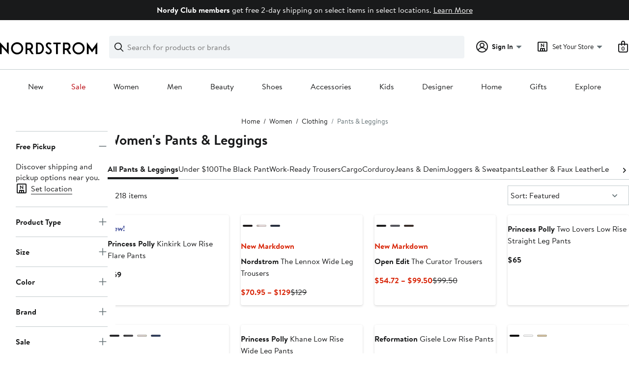

--- FILE ---
content_type: text/html;charset=utf-8
request_url: https://www.nordstrom.com/browse/women/clothing/pants
body_size: 66947
content:
<!DOCTYPE html><html lang="en-us" xml:lang="en-us"><head><style data-emotion="dls-global" data-s="">body { color: rgb(25, 26, 27); font-family: "Brandon Text", Arial, sans-serif; font-size: 1rem; } body :focus-visible { outline: rgb(21, 126, 100) solid 2px; outline-offset: 2px; } a:link, button { cursor: pointer; }</style><style data-emotion="dls 1hyfx7x" data-s="">.dls-1hyfx7x{display:none;}</style><style data-emotion="dls 1bev55k" data-s="">.dls-1bev55k path{fill:#000000;}</style><style data-emotion="dls 2nzfih" data-s="">.dls-2nzfih path{fill:#c2cbcd;}</style><style data-emotion="dls nrrlk3" data-s="">.dls-nrrlk3{font-family:Brandon Text,Arial,sans-serif;line-height:1.25rem;font-weight:400;font-size:0.875rem;letter-spacing:0em;}</style><style data-emotion="dls xont6a" data-s="">.dls-xont6a{background-color:transparent;border:0;box-sizing:content-box;display:inline;margin:0;padding:0;text-align:inherit;font-family:Brandon Text,Arial,sans-serif;line-height:1.5rem;font-weight:400;font-size:1rem;letter-spacing:0em;background-image:linear-gradient(currentColor, currentColor);-webkit-background-position:0% 100%;background-position:0% 100%;background-repeat:no-repeat;-webkit-background-size:0% 2px;background-size:0% 2px;cursor:pointer;position:relative;-webkit-text-decoration:none;text-decoration:none;color:#191a1b;}.dls-xont6a:hover,.dls-xont6a:focus{-webkit-background-size:100% 2px;background-size:100% 2px;}.dls-xont6a:focus-visible,.dls-xont6a:active{-webkit-background-size:100% 1px;background-size:100% 1px;}.dls-xont6a:focus{outline:none;}.dls-xont6a.focus-ring{outline-offset:2px;outline:2px solid #157e64;}@media screen and (prefers-reduced-motion: no-preference){.dls-xont6a{-webkit-transition:background 0.2s ease-in-out;transition:background 0.2s ease-in-out;}}</style><style data-emotion="dls hw5tth" data-s="">.dls-hw5tth{font-family:Brandon Text,Arial,sans-serif;line-height:1.25rem;font-weight:400;font-size:0.875rem;letter-spacing:0em;background-image:linear-gradient(currentColor, currentColor);-webkit-background-position:0% 100%;background-position:0% 100%;background-repeat:no-repeat;-webkit-background-size:0% 2px;background-size:0% 2px;cursor:pointer;position:relative;-webkit-text-decoration:none;text-decoration:none;color:#191a1b;}.dls-hw5tth:hover,.dls-hw5tth:focus{-webkit-background-size:100% 2px;background-size:100% 2px;}.dls-hw5tth:focus-visible,.dls-hw5tth:active{-webkit-background-size:100% 1px;background-size:100% 1px;}.dls-hw5tth:focus{outline:none;}.dls-hw5tth.focus-ring{outline-offset:2px;outline:2px solid #157e64;}@media screen and (prefers-reduced-motion: no-preference){.dls-hw5tth{-webkit-transition:background 0.2s ease-in-out;transition:background 0.2s ease-in-out;}}</style><style data-emotion="dls 14kp4cn" data-s="">.dls-14kp4cn{background-color:transparent;border:0;box-sizing:content-box;display:inline;margin:0;padding:0;text-align:inherit;font-family:Brandon Text,Arial,sans-serif;line-height:1.5rem;font-weight:400;font-size:1rem;letter-spacing:0em;background-image:linear-gradient(currentColor, currentColor);-webkit-background-position:0% 100%;background-position:0% 100%;background-repeat:no-repeat;-webkit-background-size:100% 1px;background-size:100% 1px;cursor:pointer;position:relative;-webkit-text-decoration:none;text-decoration:none;color:#191a1b;}.dls-14kp4cn:hover,.dls-14kp4cn:focus{-webkit-background-size:100% 2px;background-size:100% 2px;}.dls-14kp4cn:focus-visible,.dls-14kp4cn:active{-webkit-background-size:100% 1px;background-size:100% 1px;}.dls-14kp4cn:focus{outline:none;}.dls-14kp4cn.focus-ring{outline-offset:2px;outline:2px solid #157e64;}@media screen and (prefers-reduced-motion: no-preference){.dls-14kp4cn{-webkit-transition:background 0.2s ease-in-out;transition:background 0.2s ease-in-out;}}</style><style data-emotion="dls 2oodxe" data-s="">.dls-2oodxe{font-family:Brandon Text,Arial,sans-serif;line-height:2.25rem;font-weight:700;font-size:1.75rem;letter-spacing:0em;margin:0;}</style><style data-emotion="dls ogz194" data-s="">.dls-ogz194{font-family:Brandon Text,Arial,sans-serif;line-height:1.5rem;font-weight:400;font-size:1rem;letter-spacing:0em;background-image:linear-gradient(currentColor, currentColor);-webkit-background-position:0% 100%;background-position:0% 100%;background-repeat:no-repeat;-webkit-background-size:0% 2px;background-size:0% 2px;cursor:pointer;position:relative;-webkit-text-decoration:none;text-decoration:none;color:#191a1b;}.dls-ogz194:hover,.dls-ogz194:focus{-webkit-background-size:100% 2px;background-size:100% 2px;}.dls-ogz194:focus-visible,.dls-ogz194:active{-webkit-background-size:100% 1px;background-size:100% 1px;}.dls-ogz194:focus{outline:none;}.dls-ogz194.focus-ring{outline-offset:2px;outline:2px solid #157e64;}@media screen and (prefers-reduced-motion: no-preference){.dls-ogz194{-webkit-transition:background 0.2s ease-in-out;transition:background 0.2s ease-in-out;}}</style><style data-emotion="dls ihm460" data-s="">.dls-ihm460{font-family:Brandon Text,Arial,sans-serif;line-height:1.5rem;font-weight:400;font-size:1rem;letter-spacing:0em;}</style><style data-emotion="dls 2ec0k7" data-s="">.dls-2ec0k7{font-family:Brandon Text,Arial,sans-serif;line-height:1.5rem;font-weight:400;font-size:1rem;letter-spacing:0em;color:inherit;cursor:pointer;-webkit-text-decoration:none;text-decoration:none;}.dls-2ec0k7:visited,.dls-2ec0k7:hover,.dls-2ec0k7:active{color:currentColor;}.dls-2ec0k7:focus{outline:none;}.dls-2ec0k7.focus-ring{outline-offset:2px;outline:2px solid #157e64;}</style><style data-emotion="dls 5erg28" data-s="">.dls-5erg28{font-family:Brandon Text,Arial,sans-serif;line-height:1.75rem;font-weight:700;font-size:1.25rem;letter-spacing:0em;margin:0;}</style><style data-emotion="dls 1hj63xl" data-s="">.dls-1hj63xl{all:unset;-webkit-align-items:center;-webkit-box-align:center;-ms-flex-align:center;align-items:center;border-radius:4px;border-style:solid;border-width:2px;box-sizing:border-box;cursor:pointer;display:-webkit-inline-box;display:-webkit-inline-flex;display:-ms-inline-flexbox;display:inline-flex;gap:8px;-webkit-box-pack:center;-ms-flex-pack:center;-webkit-justify-content:center;justify-content:center;position:relative;touch-action:none;-webkit-user-select:none;-moz-user-select:none;-ms-user-select:none;user-select:none;z-index:0;background:#191a1b;border-color:#191a1b;color:#ffffff;line-height:1.25rem;min-width:calc(2.5 * ((2 * (8px + 2px)) + 1.25rem));padding:8px 16px;-webkit-flex-direction:row;-ms-flex-direction:row;flex-direction:row;font-size:0.875rem;font-weight:700;}.dls-1hj63xl:disabled{opacity:0.2;}.dls-1hj63xl::before{background-color:inherit;border-radius:inherit;border:inherit;box-sizing:inherit;content:'';cursor:inherit;display:inherit;position:absolute;top:-2px;bottom:-2px;left:-2px;right:-2px;touch-action:inherit;-webkit-user-select:inherit;-moz-user-select:inherit;-ms-user-select:inherit;user-select:inherit;z-index:-1;}.dls-1hj63xl:focus{outline:none;}.dls-1hj63xl.button-focus-ring{outline:2px solid #157e64;outline-offset:2px;}.dls-1hj63xl:hover{background:#3e4142;border-color:#3e4142;-webkit-text-decoration:none;text-decoration:none;}.dls-1hj63xl:active{background:#2b2e2f;border-color:#2b2e2f;}.dls-1hj63xl path{fill:#ffffff;}.dls-1hj63xl svg{height:20px;width:20px;}@media screen and (prefers-reduced-motion: no-preference){.dls-1hj63xl:not(:disabled)::before{transform-style:preserve-3d;-webkit-transition:all 200ms ease-in-out;transition:all 200ms ease-in-out;transform-origin:center;}@media screen and (min-width: 768px){.dls-1hj63xl:hover:not(:disabled)::before{-webkit-transform:translateZ(1px) rotate(0.001deg) scale(1.02, 1.05);-moz-transform:translateZ(1px) rotate(0.001deg) scale(1.02, 1.05);-ms-transform:translateZ(1px) rotate(0.001deg) scale(1.02, 1.05);transform:translateZ(1px) rotate(0.001deg) scale(1.02, 1.05);}}}</style><style data-emotion="dls 1koa01x" data-s="">.dls-1koa01x{all:unset;-webkit-align-items:center;-webkit-box-align:center;-ms-flex-align:center;align-items:center;border-radius:4px;border-style:solid;border-width:2px;box-sizing:border-box;cursor:pointer;display:-webkit-inline-box;display:-webkit-inline-flex;display:-ms-inline-flexbox;display:inline-flex;gap:8px;-webkit-box-pack:center;-ms-flex-pack:center;-webkit-justify-content:center;justify-content:center;position:relative;touch-action:none;-webkit-user-select:none;-moz-user-select:none;-ms-user-select:none;user-select:none;z-index:0;background:#ffffff;border-color:#191a1b;color:#191a1b;line-height:1.25rem;min-width:0px;padding:8px;-webkit-flex-direction:row;-ms-flex-direction:row;flex-direction:row;font-size:0.875rem;font-weight:700;pointer-events:none;}.dls-1koa01x:disabled{opacity:0.2;}.dls-1koa01x::before{background-color:inherit;border-radius:inherit;border:inherit;box-sizing:inherit;content:'';cursor:inherit;display:inherit;position:absolute;top:-2px;bottom:-2px;left:-2px;right:-2px;touch-action:inherit;-webkit-user-select:inherit;-moz-user-select:inherit;-ms-user-select:inherit;user-select:inherit;z-index:-1;}.dls-1koa01x:focus{outline:none;}.dls-1koa01x.button-focus-ring{outline:2px solid #157e64;outline-offset:2px;}.dls-1koa01x:hover{background:#f0f3f5;}.dls-1koa01x:active{background:#dce3e6;}.dls-1koa01x path{fill:#191a1b;}.dls-1koa01x svg{height:20px;width:20px;}@media screen and (prefers-reduced-motion: no-preference){.dls-1koa01x:not(:disabled)::before{transform-style:preserve-3d;transform-origin:center;}@media screen and (min-width: 768px){.dls-1koa01x:hover:not(:disabled)::before{-webkit-transform:none;-moz-transform:none;-ms-transform:none;transform:none;}}}</style><style data-emotion="dls 7zjw72" data-s="">.dls-7zjw72{all:unset;-webkit-align-items:center;-webkit-box-align:center;-ms-flex-align:center;align-items:center;border-radius:4px;border-style:solid;border-width:2px;box-sizing:border-box;cursor:pointer;display:-webkit-inline-box;display:-webkit-inline-flex;display:-ms-inline-flexbox;display:inline-flex;gap:8px;-webkit-box-pack:center;-ms-flex-pack:center;-webkit-justify-content:center;justify-content:center;position:relative;touch-action:none;-webkit-user-select:none;-moz-user-select:none;-ms-user-select:none;user-select:none;z-index:0;background:#ffffff;border-color:#191a1b;color:#191a1b;line-height:1.25rem;min-width:0px;padding:8px;-webkit-flex-direction:row;-ms-flex-direction:row;flex-direction:row;font-size:0.875rem;font-weight:700;}.dls-7zjw72:disabled{opacity:0.2;}.dls-7zjw72::before{background-color:inherit;border-radius:inherit;border:inherit;box-sizing:inherit;content:'';cursor:inherit;display:inherit;position:absolute;top:-2px;bottom:-2px;left:-2px;right:-2px;touch-action:inherit;-webkit-user-select:inherit;-moz-user-select:inherit;-ms-user-select:inherit;user-select:inherit;z-index:-1;}.dls-7zjw72:focus{outline:none;}.dls-7zjw72.button-focus-ring{outline:2px solid #157e64;outline-offset:2px;}.dls-7zjw72:hover{background:#f0f3f5;}.dls-7zjw72:active{background:#dce3e6;}.dls-7zjw72 path{fill:#191a1b;}.dls-7zjw72 svg{height:20px;width:20px;}@media screen and (prefers-reduced-motion: no-preference){.dls-7zjw72:not(:disabled)::before{transform-style:preserve-3d;-webkit-transition:all 200ms ease-in-out;transition:all 200ms ease-in-out;transform-origin:center;}@media screen and (min-width: 768px){.dls-7zjw72:hover:not(:disabled)::before{-webkit-transform:translateZ(1px) rotate(0.001deg) scale(1.05, 1.05);-moz-transform:translateZ(1px) rotate(0.001deg) scale(1.05, 1.05);-ms-transform:translateZ(1px) rotate(0.001deg) scale(1.05, 1.05);transform:translateZ(1px) rotate(0.001deg) scale(1.05, 1.05);}}}</style><style data-emotion="dls 13sdqpm" data-s="">.dls-13sdqpm{font-family:Brandon Text,Arial,sans-serif;line-height:1.25rem;font-weight:400;font-size:0.875rem;letter-spacing:0em;background-image:linear-gradient(currentColor, currentColor);-webkit-background-position:0% 100%;background-position:0% 100%;background-repeat:no-repeat;-webkit-background-size:100% 1px;background-size:100% 1px;cursor:pointer;position:relative;-webkit-text-decoration:none;text-decoration:none;color:#191a1b;}.dls-13sdqpm:hover,.dls-13sdqpm:focus{-webkit-background-size:100% 2px;background-size:100% 2px;}.dls-13sdqpm:focus-visible,.dls-13sdqpm:active{-webkit-background-size:100% 1px;background-size:100% 1px;}.dls-13sdqpm:focus{outline:none;}.dls-13sdqpm.focus-ring{outline-offset:2px;outline:2px solid #157e64;}@media screen and (prefers-reduced-motion: no-preference){.dls-13sdqpm{-webkit-transition:background 0.2s ease-in-out;transition:background 0.2s ease-in-out;}}</style><style data-emotion="dls k7jzsk" data-s="">.dls-k7jzsk{all:unset;-webkit-appearance:none;-moz-appearance:none;-ms-appearance:none;appearance:none;background:transparent;border-radius:0;color:inherit;cursor:pointer;font:inherit;padding:0;}.dls-k7jzsk:focus{outline:none;}.dls-k7jzsk.button-focus-ring{outline:2px solid #157e64;outline-offset:2px;}</style><style data-emotion="dls" data-s="">.dls-1sn1e2j { font-family: "Brandon Text", Arial, sans-serif; line-height: 1.75rem; font-weight: 400; font-size: 1.125rem; letter-spacing: 0em; } .dls-1m2jvd6 { color-scheme: unset; forced-color-adjust: unset; mask-image: unset; math-depth: unset; position: relative; position-anchor: unset; text-size-adjust: unset; appearance: unset; color: rgb(25, 26, 27); font-family: unset; font-feature-settings: unset; font-kerning: unset; font-optical-sizing: unset; font-palette: unset; font-size: 0.875rem; font-size-adjust: unset; font-stretch: unset; font-style: unset; font-synthesis: unset; font-variant: unset; font-variation-settings: unset; font-weight: 700; position-area: unset; text-orientation: unset; text-rendering: unset; text-spacing-trim: unset; -webkit-font-smoothing: unset; -webkit-locale: unset; -webkit-text-orientation: unset; -webkit-writing-mode: unset; writing-mode: unset; zoom: unset; accent-color: unset; align-content: unset; align-items: center; place-self: unset; anchor-name: unset; anchor-scope: unset; animation-composition: unset; animation: unset; app-region: unset; aspect-ratio: unset; backdrop-filter: unset; backface-visibility: unset; background: rgb(255, 255, 255); background-blend-mode: unset; baseline-shift: unset; baseline-source: unset; block-size: unset; border-block: unset; border-color: rgb(255, 255, 255); border-radius: 4px; border-style: solid; border-width: 2px; border-collapse: unset; border-end-end-radius: unset; border-end-start-radius: unset; border-image: unset; border-inline: unset; border-start-end-radius: unset; border-start-start-radius: unset; inset: unset; box-decoration-break: unset; box-shadow: unset; box-sizing: border-box; break-after: unset; break-before: unset; break-inside: unset; caption-side: unset; caret-color: unset; clear: unset; clip: unset; clip-path: unset; columns: unset; column-fill: unset; gap: 8px; column-rule: unset; column-span: unset; contain: unset; contain-intrinsic-block-size: unset; contain-intrinsic-size: unset; contain-intrinsic-inline-size: unset; container: unset; content: unset; content-visibility: unset; corner-shape: unset; corner-block-end-shape: unset; corner-block-start-shape: unset; counter-increment: unset; counter-reset: unset; counter-set: unset; cursor: pointer; display: inline-flex; dynamic-range-limit: unset; empty-cells: unset; field-sizing: unset; filter: unset; flex: unset; flex-direction: row; flex-wrap: unset; float: unset; grid: unset; grid-area: unset; height: unset; hyphenate-character: unset; hyphenate-limit-chars: unset; hyphens: unset; image-orientation: unset; image-rendering: unset; initial-letter: unset; inline-size: unset; inset-block: unset; inset-inline: unset; interpolate-size: unset; isolation: unset; justify-content: center; justify-items: unset; letter-spacing: unset; line-break: unset; line-height: 1.25rem; list-style: unset; margin-block: unset; margin: unset; margin-inline: unset; mask-clip: unset; mask-composite: unset; mask-mode: unset; mask-origin: unset; mask-repeat: unset; mask-size: unset; math-shift: unset; math-style: unset; max-block-size: unset; max-height: unset; max-inline-size: unset; max-width: unset; min-block-size: unset; min-height: unset; min-inline-size: unset; min-width: 0px; mix-blend-mode: unset; object-fit: unset; object-position: unset; object-view-box: unset; offset: unset; opacity: unset; order: unset; orphans: unset; outline: unset; outline-offset: unset; overflow-anchor: unset; overflow-block: unset; overflow-clip-margin: unset; overflow-inline: unset; overflow-wrap: unset; overflow: unset; overlay: unset; overscroll-behavior-block: unset; overscroll-behavior-inline: unset; overscroll-behavior: unset; padding-block: unset; padding: 8px; padding-inline: unset; page: unset; page-orientation: unset; perspective: unset; perspective-origin: unset; pointer-events: unset; position-try: unset; position-visibility: unset; print-color-adjust: unset; quotes: unset; reading-flow: unset; reading-order: unset; resize: unset; rotate: unset; ruby-align: unset; ruby-position: unset; scale: unset; scroll-behavior: unset; scroll-initial-target: unset; scroll-margin-block: unset; scroll-margin: unset; scroll-margin-inline: unset; scroll-marker-group: unset; scroll-padding-block: unset; scroll-padding: unset; scroll-padding-inline: unset; scroll-snap-align: unset; scroll-snap-stop: unset; scroll-snap-type: unset; scroll-timeline: unset; scrollbar-color: unset; scrollbar-gutter: unset; scrollbar-width: unset; shape-image-threshold: unset; shape-margin: unset; shape-outside: unset; size: unset; speak: unset; tab-size: unset; table-layout: unset; text-align: unset; text-align-last: unset; text-box: unset; text-combine-upright: unset; text-decoration: unset; text-decoration-skip-ink: unset; text-emphasis: unset; text-emphasis-position: unset; text-indent: unset; text-overflow: unset; text-shadow: unset; text-transform: unset; text-underline-offset: unset; text-underline-position: unset; text-wrap: unset; timeline-scope: unset; touch-action: none; transform: unset; transform-box: unset; transform-origin: unset; transform-style: unset; transition: unset; translate: unset; user-select: none; vertical-align: unset; view-timeline: unset; view-transition-class: unset; view-transition-name: unset; visibility: unset; border-spacing: unset; -webkit-box-align: center; -webkit-box-decoration-break: unset; -webkit-box-direction: unset; -webkit-box-flex: unset; -webkit-box-ordinal-group: unset; -webkit-box-orient: unset; -webkit-box-pack: center; -webkit-box-reflect: unset; -webkit-line-break: unset; -webkit-line-clamp: unset; -webkit-mask-box-image: unset; mask-position: unset; -webkit-rtl-ordering: unset; -webkit-ruby-position: unset; -webkit-tap-highlight-color: unset; -webkit-text-combine: unset; -webkit-text-decorations-in-effect: unset; -webkit-text-fill-color: unset; -webkit-text-security: unset; -webkit-text-stroke: unset; -webkit-user-drag: unset; white-space-collapse: unset; widows: unset; width: unset; will-change: unset; word-break: unset; word-spacing: unset; z-index: 0; } .dls-1m2jvd6:disabled { opacity: 0.2; } .dls-1m2jvd6::before { background-color: inherit; border-radius: inherit; border: inherit; box-sizing: inherit; content: ""; cursor: inherit; display: inherit; position: absolute; inset: -2px; touch-action: inherit; user-select: inherit; z-index: -1; } .dls-1m2jvd6:focus { outline: none; } .dls-1m2jvd6.button-focus-ring { outline: rgb(21, 126, 100) solid 2px; outline-offset: 2px; } .dls-1m2jvd6:hover { background: rgb(240, 243, 245); border-color: rgb(240, 243, 245); } .dls-1m2jvd6:active { background: rgb(220, 227, 230); border-color: rgb(220, 227, 230); } .dls-1m2jvd6 path { } .dls-1m2jvd6 svg { height: 20px; width: 20px; } @media screen and (prefers-reduced-motion: no-preference) {
  .dls-1m2jvd6:not(:disabled)::before { transform-style: preserve-3d; transition: 200ms ease-in-out; transform-origin: center center; }
  @media screen and (min-width: 768px) {
  .dls-1m2jvd6:hover:not(:disabled)::before { transform: translateZ(1px) rotate(0.001deg) scale(1.05, 1.05); }
}
}</style>
                        <title>Women&#39;s Pants &amp; Leggings | Nordstrom</title>
                        <meta data-react-helmet="true" charset="UTF-8"/><meta data-react-helmet="true" name="viewport" content="width=980"/><meta data-react-helmet="true" http-equiv="X-UA-Compatible" content="IE=edge,chrome=1"/><meta data-react-helmet="true" name="keywords" content="&#34;nordstrom&#34;"/><meta data-react-helmet="true" property="og:title" content="Women&#39;s Pants &amp; Leggings | Nordstrom"/><meta data-react-helmet="true" property="og:description" content="Find a great selection of Women&#39;s Pants &amp; Leggings at Nordstrom.com. Shop by pant style, leg style, rise, color and more."/><meta data-react-helmet="true" property="og:site_name" content="Nordstrom"/><meta data-react-helmet="true" property="og:type" content="website"/><meta data-react-helmet="true" name="description" content="Find a great selection of Women&#39;s Pants &amp; Leggings at Nordstrom.com. Shop by pant style, leg style, rise, color and more."/><meta data-react-helmet="true" id="page-team" property="page-team" content="sbn"/><meta data-react-helmet="true" property="og:url" content="https://www.nordstrom.com/browse/women/clothing/pants"/><meta data-react-helmet="true" name="robots" content="max-image-preview:large"/>
                        <link data-react-helmet="true" rel="canonical" href="https://www.nordstrom.com/browse/women/clothing/pants"/><link data-react-helmet="true" rel="next" href="https://www.nordstrom.com/browse/women/clothing/pants?page=2"/>
                        <meta property="fb:app_id" content="143447719050737"/>
                        <meta property="og:site_name" content="Nordstrom"/>
                        <meta property="og:type" content="website"/>
                        <link rel="preconnect" href="https://n.nordstrommedia.com/"/>
                        
    
    


                        
                        <link rel="stylesheet" type="text/css" href="/static/nordstrom/fonts/global-03.css"/>
                        





































































                        <link rel="stylesheet" href="/static/nordstrom/res/v3/efb36df0a69023ea.d5.css"/><link rel="stylesheet" href="/static/nordstrom/res/v3/8fee33812083eec1.d5.css"/><link rel="stylesheet" href="/static/nordstrom/res/v3/f75e7cff09f5abe8.d5.css"/><link rel="stylesheet" href="/static/nordstrom/res/v3/1384f6051751c573.d5.css"/><link rel="stylesheet" href="/static/nordstrom/res/v3/5fb31bd019098881.d5.css"/><link rel="stylesheet" href="/static/nordstrom/res/v3/f3c97979d58a1a77.d5.css"/><link rel="stylesheet" href="/static/nordstrom/res/v3/cb87e6654bb6653b.d5.css"/><link rel="stylesheet" href="/static/nordstrom/res/v3/c0715fff99403bb3.d5.css"/><link rel="stylesheet" href="/static/nordstrom/res/v3/0f92167aca5c71cf.d5.css"/><link rel="stylesheet" href="/static/nordstrom/res/v3/901b46e5e86f85dd.d5.css"/><link rel="stylesheet" href="/static/nordstrom/res/v3/5360f209d2c9550f.d5.css"/><link data-chunk="global-components" rel="stylesheet" href="/static/nordstrom/res/v3/40b60d5f2905bfa5.d5.css"/>
                        <link rel="icon" href="//n.nordstrommedia.com/id/169f9507-47b3-44bc-9ad4-9244fe191523.png" sizes="16x16"/><link rel="icon" href="//n.nordstrommedia.com/id/69be546b-0c64-4cd0-8840-67a112d242d7.png" sizes="32x32"/><link rel="icon" href="//n.nordstrommedia.com/id/c4fb2a09-3657-4161-9b79-6412897d9399.png" sizes="96x96"/>
                        
                        
                        
                        




                        
                    <link rel="stylesheet" type="text/css" href="/static/nordstrom/res/v3/6679420fc36dee35.d5.css"/><script type="application/ld+json" data-react-helmet="true">{"@context":"https://schema.org/","@type":"BreadcrumbList","itemListElement":[{"@type":"ListItem","position":0,"name":"Home","item":"https://www.nordstrom.com/"},{"@type":"ListItem","position":1,"name":"Women","item":"https://www.nordstrom.com/browse/women"},{"@type":"ListItem","position":2,"name":"Clothing","item":"https://www.nordstrom.com/browse/women/clothing"},{"@type":"ListItem","position":3,"name":"Pants & Leggings","item":"https://www.nordstrom.com/browse/women/clothing/pants"}]}</script></head>
                    <body>
                
<div id="root"><div id="dls-start-portal"></div><div data-testid="rating-star-map" class="dls-1hyfx7x"><svg xmlns="http://www.w3.org/2000/svg" id="full-star" width="24" height="24" fill="none" class="dls-1bev55k"><g><path fill="#000" d="M13.404 1.912c-.486-1.298-2.322-1.298-2.809 0l-2.3 6.133-6.543.292C.368 8.4-.2 10.145.884 11.01l5.122 4.082-1.744 6.314c-.37 1.335 1.116 2.415 2.273 1.65L12 19.446l5.465 3.61c1.157.765 2.642-.314 2.273-1.65l-1.744-6.314 5.122-4.082c1.084-.864.516-2.61-.868-2.672l-6.544-.292z"></path></g></svg><svg xmlns="http://www.w3.org/2000/svg" id="empty-star" width="24" height="24" fill="none" class="dls-2nzfih"><g><path fill="#000" d="M13.404 1.912c-.486-1.298-2.322-1.298-2.809 0l-2.3 6.133-6.543.292C.368 8.4-.2 10.145.884 11.01l5.122 4.082-1.744 6.314c-.37 1.335 1.116 2.415 2.273 1.65L12 19.446l5.465 3.61c1.157.765 2.642-.314 2.273-1.65l-1.744-6.314 5.122-4.082c1.084-.864.516-2.61-.868-2.672l-6.544-.292z"></path></g></svg><svg id="star-fraction-point-1" viewBox="0 0 24 24"><use href="#empty-star" x="0"></use><use href="#full-star" width="2.40" x="0"></use></svg><svg id="star-fraction-point-2" viewBox="0 0 24 24"><use href="#empty-star" x="0"></use><use href="#full-star" width="4.80" x="0"></use></svg><svg id="star-fraction-point-3" viewBox="0 0 24 24"><use href="#empty-star" x="0"></use><use href="#full-star" width="7.20" x="0"></use></svg><svg id="star-fraction-point-4" viewBox="0 0 24 24"><use href="#empty-star" x="0"></use><use href="#full-star" width="9.60" x="0"></use></svg><svg id="star-fraction-point-5" viewBox="0 0 24 24"><use href="#empty-star" x="0"></use><use href="#full-star" width="12.00" x="0"></use></svg><svg id="star-fraction-point-6" viewBox="0 0 24 24"><use href="#empty-star" x="0"></use><use href="#full-star" width="14.40" x="0"></use></svg><svg id="star-fraction-point-7" viewBox="0 0 24 24"><use href="#empty-star" x="0"></use><use href="#full-star" width="16.80" x="0"></use></svg><svg id="star-fraction-point-8" viewBox="0 0 24 24"><use href="#empty-star" x="0"></use><use href="#full-star" width="19.20" x="0"></use></svg><svg id="star-fraction-point-9" viewBox="0 0 24 24"><use href="#empty-star" x="0"></use><use href="#full-star" width="21.60" x="0"></use></svg><svg id="0-stars" viewBox="0 0 128 24"><use href="#empty-star" x="0"></use><use href="#empty-star" x="26"></use><use href="#empty-star" x="52"></use><use href="#empty-star" x="78"></use><use href="#empty-star" x="104"></use></svg><svg id="1-stars" viewBox="0 0 128 24"><use href="#full-star" x="0"></use><use href="#empty-star" x="26"></use><use href="#empty-star" x="52"></use><use href="#empty-star" x="78"></use><use href="#empty-star" x="104"></use></svg><svg id="2-stars" viewBox="0 0 128 24"><use href="#full-star" x="0"></use><use href="#full-star" x="26"></use><use href="#empty-star" x="52"></use><use href="#empty-star" x="78"></use><use href="#empty-star" x="104"></use></svg><svg id="3-stars" viewBox="0 0 128 24"><use href="#full-star" x="0"></use><use href="#full-star" x="26"></use><use href="#full-star" x="52"></use><use href="#empty-star" x="78"></use><use href="#empty-star" x="104"></use></svg><svg id="4-stars" viewBox="0 0 128 24"><use href="#full-star" x="0"></use><use href="#full-star" x="26"></use><use href="#full-star" x="52"></use><use href="#full-star" x="78"></use><use href="#empty-star" x="104"></use></svg><svg id="5-stars" viewBox="0 0 128 24"><use href="#full-star" x="0"></use><use href="#full-star" x="26"></use><use href="#full-star" x="52"></use><use href="#full-star" x="78"></use><use href="#full-star" x="104"></use></svg></div><div class="brand-nordstrom navigation-mouse browser-unknown-browser browser-unknown-browser-0 os-unknown"><section id="layer-1" class="vYF33 remUw" style="left: 0px; top: 0px; position: relative; z-index: 5;"><a class="BK8bF OfW5X" href="#main-content-start">Skip navigation</a><section class="TqINp"><div class="BwqBX yEUew undefined"><div class="iurNK YU8pH PbTRv" style="background-color: rgb(25, 26, 27); text-align: center; color: rgb(255, 255, 255);"><div class="U_Vu3"><div class="UYr2M fWRC1"><div class="Kv5KD"><p class="TFM6u"><span><strong>Nordy Club members</strong> get free 2-day shipping on select items in select locations.</span> <a title="Learn More" href="/browse/nordy-club/terms-conditions/free-2-day-shipping">Learn More</a></p></div></div></div></div><div id="global-header-desktop" class="U1Dgu"><div class="nrGtK"><a aria-label="Nordstrom Logo" class="hxAfD zsHE4 aAjtM QkgQO ayGrI" href="/"><figure arialabel="Nordstrom Logo" aria-label="Nordstrom Logo" class="rq8ns"></figure></a><section id="keyword-search-desktop" class="VZ3iE lFMuy"><div class="DZQ3D" id="controls-keyword-search-popover" aria-controls="keyword-search-popover" style="position: relative;"><form id="keyword-search-form" class="Q0pMB" role="search" aria-label="Search"><input id="search-origin" name="origin" type="hidden" value="keywordsearch"/><div class="bAwLN"><div class="y4A01" id="search-icon"><svg xmlns="http://www.w3.org/2000/svg" width="20px" height="20px" fill="none" viewBox="0 0 24 24" data-testid="svg_IconSearch" class="y4A01"><path fill="#191A1B" fill-rule="evenodd" d="M10 1a9 9 0 1 0 5.618 16.032l5.675 5.675a1 1 0 0 0 1.414-1.414l-5.675-5.675A9 9 0 0 0 10 1m-7 9a7 7 0 1 1 14 0 7 7 0 0 1-14 0" clip-rule="evenodd"></path></svg></div><label class="HkUpL OfW5X" for="keyword-search-input">Search</label><input id="keyword-search-input" class="RTf5v" aria-labelledby="keyword-search-input-label" name="keyword" type="search" autocomplete="off" placeholder="Search for products or brands" maxlength="140" value=""/><label class="HkUpL OfW5X" for="reset-search">Clear</label><button class="TBFPu HkUpL OfW5X" aria-labelledby="reset-search-label" type="reset" role="button" tabindex="-1" id="clear-search-icon"><span class="KZOz4 OfW5X">Clear Search Text</span><svg xmlns="http://www.w3.org/2000/svg" width="20px" height="20px" fill="none" viewBox="0 0 24 24" data-testid="svg_IconClose" class="GgTxN"><path fill="#191A1B" d="M4.293 4.293a1 1 0 0 1 1.414 0L12 10.586l6.293-6.293a1 1 0 1 1 1.414 1.414L13.414 12l6.293 6.293a1 1 0 0 1-1.414 1.414L12 13.414l-6.293 6.293a1 1 0 0 1-1.414-1.414L10.586 12 4.293 5.707a1 1 0 0 1 0-1.414"></path></svg></button></div></form></div><span id="keyword-search-popover" class="jTZe7 OfW5X"></span></section><div class="XOPRB"><div aria-describedby="account-detail"><div class="I9hNe" id="controls-account-links" aria-controls="account-links" style="position: relative;"><div class="r6E25 dls-nrrlk3"><svg xmlns="http://www.w3.org/2000/svg" width="24px" height="24px" fill="none" viewBox="0 0 24 24" data-testid="svg_IconPersonOutlined" class="k1KQu"><g clip-path="url(#clip0_916_3722)"><path fill="#191A1B" fill-rule="evenodd" d="M0 12C0 5.373 5.373 0 12 0s12 5.373 12 12-5.373 12-12 12S0 18.627 0 12m3.647 5.5A9.95 9.95 0 0 1 2 12C2 6.477 6.477 2 12 2s10 4.477 10 10a9.95 9.95 0 0 1-1.648 5.501 10 10 0 0 0-5.836-4.18 5 5 0 1 0-5.032 0 10 10 0 0 0-5.837 4.18m1.347 1.636A9.97 9.97 0 0 0 12 22c2.728 0 5.2-1.092 7.005-2.863a8 8 0 0 0-14.01-.001M12 6a3 3 0 1 0 0 6 3 3 0 0 0 0-6" clip-rule="evenodd"></path></g><defs><clipPath id="clip0_916_3722"><path fill="#fff" d="M0 0h24v24H0z"></path></clipPath></defs></svg><b>Sign In</b><svg xmlns="http://www.w3.org/2000/svg" width="24px" height="24px" fill="none" viewBox="0 0 24 24" data-testid="svg_IconCaretDown" class="xTDVg"><path fill="#191A1B" d="m12.53 15.47 4.617-4.616a.5.5 0 0 0-.354-.854H7.207a.5.5 0 0 0-.353.854l4.616 4.616a.75.75 0 0 0 1.06 0"></path></svg></div></div><span id="account-links" class="jTZe7 OfW5X"></span></div><div class="fiABw VjRzV"><svg xmlns="http://www.w3.org/2000/svg" width="24px" height="24px" fill="none" viewBox="0 0 24 24" data-testid="svg_IconStoreNordstromOutlined" class="bXadl"><path fill="#191A1B" d="M8.89 13.438a.22.22 0 0 1-.213-.214V5.652c0-.112.101-.202.214-.202h.169c.078 0 .135.022.19.079l4.59 4.893h.023V5.776c0-.112.09-.214.214-.214h1.035c.113 0 .214.102.214.214v7.572c0 .112-.101.202-.214.202h-.157a.25.25 0 0 1-.192-.079l-4.612-5.085h-.023v4.838c0 .112-.09.213-.213.213z"></path><path fill="#191A1B" fill-rule="evenodd" d="M4 2a2 2 0 0 0-2 2v16a2 2 0 0 0 2 2h16a2 2 0 0 0 2-2V4a2 2 0 0 0-2-2zm16 2H4v16h3v-4a1 1 0 0 1 1-1h8a1 1 0 0 1 1 1v4h3zm-9 16H9v-3h2zm4 0h-2v-3h2z" clip-rule="evenodd"></path></svg><button type="button" class="dls-xont6a"><div class="PETeY">Set Your Store<svg xmlns="http://www.w3.org/2000/svg" width="24px" height="24px" fill="none" viewBox="0 0 24 24" data-testid="svg_IconCaretDown" class="y7rtt"><path fill="#191A1B" d="m12.53 15.47 4.617-4.616a.5.5 0 0 0-.354-.854H7.207a.5.5 0 0 0-.353.854l4.616 4.616a.75.75 0 0 0 1.06 0"></path></svg></div></button></div><div class="VjRzV"><div class="_15Ld"><span id="shopping-bag-popover" class="jTZe7 OfW5X"></span><a class="_VrDR shopping-bag-links undefined" href="/shopping-bag" id="controls-shopping-bag-popover" aria-controls="shopping-bag-popover" style="position: relative;"><svg xmlns="http://www.w3.org/2000/svg" width="24px" height="24px" fill="none" viewBox="0 0 24 24" data-testid="svg_IconShoppingBagNumberOutlined" class="lvL2s" role="img" title="Shopping Bag"><path fill="#191A1B" fill-rule="evenodd" d="M12 0a4 4 0 0 0-4 4v2H4a2 2 0 0 0-2 2v12a4 4 0 0 0 4 4h12a4 4 0 0 0 4-4V8a2 2 0 0 0-2-2h-4V4a4 4 0 0 0-4-4m2 8v1a1 1 0 1 0 2 0V8h4v12a2 2 0 0 1-2 2H6a2 2 0 0 1-2-2V8h4v1a1 1 0 0 0 2 0V8zm0-2V4a2 2 0 1 0-4 0v2z" clip-rule="evenodd"></path></svg><span class="X4gwf">0</span></a></div></div></div></div><hr class="v_ULg"/><nav aria-label="Site Navigation" class="kRlHr"><ul data-key-right="true"><li><button id="flyout-anchor-index-control-0" aria-controls="GlobalDesktopNavFlyout" class="CaTY6 mFJ7c _3njsS ayGrI _3njsS ayGrI">New</button></li><li><button id="flyout-anchor-index-control-1" aria-controls="GlobalDesktopNavFlyout" class="CaTY6 lSTmN mFJ7c _3njsS ayGrI _3njsS ayGrI">Sale</button></li><li><button id="flyout-anchor-index-control-2" aria-controls="GlobalDesktopNavFlyout" class="CaTY6 mFJ7c _3njsS ayGrI _3njsS ayGrI">Women</button></li><li><button id="flyout-anchor-index-control-3" aria-controls="GlobalDesktopNavFlyout" class="CaTY6 mFJ7c _3njsS ayGrI _3njsS ayGrI">Men</button></li><li><button id="flyout-anchor-index-control-4" aria-controls="GlobalDesktopNavFlyout" class="CaTY6 mFJ7c _3njsS ayGrI _3njsS ayGrI">Beauty</button></li><li><button id="flyout-anchor-index-control-5" aria-controls="GlobalDesktopNavFlyout" class="CaTY6 mFJ7c _3njsS ayGrI _3njsS ayGrI">Shoes</button></li><li><button id="flyout-anchor-index-control-6" aria-controls="GlobalDesktopNavFlyout" class="CaTY6 mFJ7c _3njsS ayGrI _3njsS ayGrI">Accessories</button></li><li><button id="flyout-anchor-index-control-7" aria-controls="GlobalDesktopNavFlyout" class="CaTY6 mFJ7c _3njsS ayGrI _3njsS ayGrI">Kids</button></li><li><button id="flyout-anchor-index-control-8" aria-controls="GlobalDesktopNavFlyout" class="CaTY6 mFJ7c _3njsS ayGrI _3njsS ayGrI">Designer</button></li><li><button id="flyout-anchor-index-control-9" aria-controls="GlobalDesktopNavFlyout" class="CaTY6 mFJ7c _3njsS ayGrI _3njsS ayGrI">Home</button></li><li><button id="flyout-anchor-index-control-10" aria-controls="GlobalDesktopNavFlyout" class="CaTY6 mFJ7c _3njsS ayGrI _3njsS ayGrI">Gifts</button></li><li><button id="flyout-anchor-index-control-11" aria-controls="GlobalDesktopNavFlyout" class="CaTY6 mFJ7c _3njsS ayGrI _3njsS ayGrI">Explore</button></li></ul></nav><nav id="GlobalDesktopNavFlyout" aria-label="sub-navigation" class="i7Hgd" role="navigation"><style></style><div class="ZAHWm KysA_" style="animation-name: flyoutAnimationOut; height: auto; top: 207.094px;"><div class="U_Vu3 dx7Ke KysA_" style="animation-name: flyoutContentsAnimationOut;"><div class="aXrua KysA_"><div class="UYr2M fWRC1 XKOT5"><ul class="L9PTf"><li class="cro1h"><a href="/browse/new" class="ZDzTL _3njsS ayGrI">All New</a></li><li class="Bn6xe wZFQY fb2tH"><h3 class="kb32p"> <a href="/browse/women/bold-colors" class="ZDzTL _3njsS ayGrI">On Trend: Fresh Prep Pop</a> </h3></li><li class="Bn6xe wZFQY Wpe5J"><h3 class="kb32p"> <a href="/browse/women/womens-trends-4" class="ZDzTL _3njsS ayGrI">On Trend: Polka Dots</a> </h3></li><li class="Bn6xe wZFQY fb2tH"><h3 class="kb32p"> <a href="/browse/new-brands" class="ZDzTL _3njsS ayGrI">New to Nordstrom</a> </h3></li><li class="Bn6xe m_qRs"><a href="/brands/odd-muse" class="ZDzTL _3njsS ayGrI">Odd Muse</a></li><li class="Bn6xe m_qRs Wpe5J"><a href="/brands/ralph-lauren/team-usa" class="ZDzTL _3njsS ayGrI">Polo Ralph Lauren Team USA Collection</a></li><li class="Bn6xe wZFQY fb2tH"><h3 class="kb32p"> <a href="/browse/designer/pre-owned-designer" class="ZDzTL _3njsS ayGrI">Rebag: Pre-Owned Designer</a> </h3></li><li class="Bn6xe m_qRs"><a href="/brands/pre-owned-hermes" class="ZDzTL _3njsS ayGrI">Pre-Owned Hermes</a></li><li class="Bn6xe m_qRs Wpe5J"><a href="/brands/pre-owned-goyard" class="ZDzTL _3njsS ayGrI">Pre-Owned Goyard</a></li></ul><ul class="L9PTf"><li class="Bn6xe wZFQY"><h3 class="kb32p"> <a href="/browse/women/new" class="ZDzTL _3njsS ayGrI">Women</a> </h3></li><li class="Bn6xe m_qRs"><a href="/browse/women/new/under-100" class="ZDzTL _3njsS ayGrI">Under $100</a></li><li class="Bn6xe m_qRs"><a href="/browse/women/new/clothing" class="ZDzTL _3njsS ayGrI">Clothing</a></li><li class="Bn6xe m_qRs"><a href="/browse/women/clothing/dresses/new" class="ZDzTL _3njsS ayGrI">Dresses</a></li><li class="Bn6xe m_qRs"><a href="/browse/shoes/new/women" class="ZDzTL _3njsS ayGrI">Shoes</a></li><li class="Bn6xe m_qRs"><a href="/browse/women/new/handbags" class="ZDzTL _3njsS ayGrI">Handbags &amp; Wallets</a></li><li class="Bn6xe m_qRs"><a href="/browse/women/new/jewelry" class="ZDzTL _3njsS ayGrI">Jewelry</a></li><li class="Bn6xe m_qRs"><a href="/browse/women/new/accessories" class="ZDzTL _3njsS ayGrI">Accessories</a></li><li class="Bn6xe m_qRs Wpe5J"><a href="/browse/women/clothing/plus-size/new" class="ZDzTL _3njsS ayGrI">Plus-Size Clothing</a></li></ul><ul class="L9PTf"><li class="Bn6xe wZFQY"><h3 class="kb32p"> <a href="/browse/men/new" class="ZDzTL _3njsS ayGrI">Men</a> </h3></li><li class="Bn6xe m_qRs"><a href="/browse/men/new/under-100" class="ZDzTL _3njsS ayGrI">Under $100</a></li><li class="Bn6xe m_qRs"><a href="/browse/men/new/clothing" class="ZDzTL _3njsS ayGrI">Clothing</a></li><li class="Bn6xe m_qRs"><a href="/browse/shoes/new/men" class="ZDzTL _3njsS ayGrI">Shoes</a></li><li class="Bn6xe m_qRs"><a href="/browse/men/new/accessories" class="ZDzTL _3njsS ayGrI">Accessories</a></li><li class="Bn6xe m_qRs Wpe5J"><a href="/browse/men/big-tall/new" class="ZDzTL _3njsS ayGrI">Big &amp; Tall</a></li></ul><ul class="L9PTf"><li class="Bn6xe wZFQY Wpe5J"><h3 class="kb32p"> <a href="/browse/beauty/new" class="ZDzTL _3njsS ayGrI">Beauty</a> </h3></li><li class="Bn6xe wZFQY Wpe5J"><h3 class="kb32p"> <a href="/browse/kids/new" class="ZDzTL _3njsS ayGrI">Kids</a> </h3></li><li class="Bn6xe wZFQY Wpe5J"><h3 class="kb32p"> <a href="/browse/designer/new" class="ZDzTL _3njsS ayGrI">Designer</a> </h3></li><li class="Bn6xe wZFQY Wpe5J"><h3 class="kb32p"> <a href="/browse/home/new" class="ZDzTL _3njsS ayGrI">Home</a> </h3></li></ul><div class="L9PTf"><div class="wdavU"><a class="UUHiq hXdB6 QkgQO ayGrI" href="/browse/women/spring-and-fall-essentials"><img src="https://n.nordstrommedia.com/id/AMPID.png https://n.nordstrommedia.com/it/be2fb9df-56be-4934-b02c-89b8045edb19.jpg" alt=""/></a><a href="/browse/women/spring-and-fall-essentials" class="hXdB6 MsKSX ayGrI">Get Inspired</a></div></div></div><button aria-label="close" class="YYqrk"><svg xmlns="http://www.w3.org/2000/svg" width="24px" height="24px" fill="none" viewBox="0 0 24 24" data-testid="svg_IconClose"><path fill="#191A1B" d="M4.293 4.293a1 1 0 0 1 1.414 0L12 10.586l6.293-6.293a1 1 0 1 1 1.414 1.414L13.414 12l6.293 6.293a1 1 0 0 1-1.414 1.414L12 13.414l-6.293 6.293a1 1 0 0 1-1.414-1.414L10.586 12 4.293 5.707a1 1 0 0 1 0-1.414"></path></svg></button></div></div></div><style></style><div class="ZAHWm KysA_" style="animation-name: flyoutAnimationOut; height: auto; top: 207.094px;"><div class="U_Vu3 dx7Ke KysA_" style="animation-name: flyoutContentsAnimationOut;"><div class="aXrua KysA_"><div class="UYr2M fWRC1 XKOT5"><ul class="L9PTf"><li class="cro1h"><a href="/browse/sale" class="ZDzTL _3njsS ayGrI">All Sale</a></li><li class="Bn6xe wZFQY fb2tH"><h3 class="kb32p"> <a href="/browse/sale/new-markdowns" class="ZDzTL _3njsS ayGrI">New Markdowns</a> </h3></li><li class="Bn6xe wZFQY fb2tH"><h3 class="kb32p"> <a href="/browse/sale/bestsellers" class="ZDzTL _3njsS ayGrI">Bestsellers</a> </h3></li><li class="Bn6xe wZFQY fb2tH"><h3 class="kb32p"> <a href="/browse/sale/cashmere" class="ZDzTL _3njsS ayGrI">Cashmere Deals</a> </h3></li><li class="Bn6xe wZFQY fb2tH"><h3 class="kb32p"> <a href="/browse/sale/cold-weather-sale" class="ZDzTL _3njsS ayGrI">Cold Weather Sale</a> </h3></li><li class="Bn6xe wZFQY fb2tH"><h3 class="kb32p"> <a href="/browse/sale/under-100" class="ZDzTL _3njsS ayGrI">Under $100</a> </h3></li><li class="Bn6xe wZFQY Wpe5J"><h3 class="kb32p"> <a href="/browse/sale/under-50" class="ZDzTL _3njsS ayGrI">Under $50</a> </h3></li></ul><ul class="L9PTf"><li class="Bn6xe wZFQY"><h3 class="kb32p"> <a href="/browse/sale/women" class="ZDzTL _3njsS ayGrI">Women</a> </h3></li><li class="Bn6xe m_qRs"><a href="/browse/sale/new-markdowns/women" class="ZDzTL _3njsS ayGrI">New Markdowns</a></li><li class="Bn6xe m_qRs"><a href="/browse/sale/women/clothing" class="ZDzTL _3njsS ayGrI">Clothing</a></li><li class="Bn6xe m_qRs"><a href="/browse/sale/women/shoes" class="ZDzTL _3njsS ayGrI">Shoes</a></li><li class="Bn6xe m_qRs"><a href="/browse/sale/women/handbags" class="ZDzTL _3njsS ayGrI">Handbags &amp; Wallets</a></li><li class="Bn6xe m_qRs"><a href="/browse/sale/women/jewelry" class="ZDzTL _3njsS ayGrI">Jewelry</a></li><li class="Bn6xe m_qRs"><a href="/browse/sale/women/accessories" class="ZDzTL _3njsS ayGrI">Accessories</a></li><li class="Bn6xe m_qRs"><a href="/browse/sale/beauty" class="ZDzTL _3njsS ayGrI">Beauty</a></li><li class="Bn6xe m_qRs Wpe5J"><a href="/browse/sale/women/contemporary" class="ZDzTL _3njsS ayGrI">Contemporary</a></li><li class="Bn6xe m_qRs"><a href="/browse/sale/women/plus-size" class="ZDzTL _3njsS ayGrI">Plus</a></li><li class="Bn6xe m_qRs"><a href="/browse/sale/women/petite" class="ZDzTL _3njsS ayGrI">Petite</a></li><li class="Bn6xe m_qRs Wpe5J"><a href="/browse/sale/women/maternity" class="ZDzTL _3njsS ayGrI">Maternity</a></li></ul><ul class="L9PTf"><li class="Bn6xe wZFQY"><h3 class="kb32p"> <a href="/browse/sale/men" class="ZDzTL _3njsS ayGrI">Men</a> </h3></li><li class="Bn6xe m_qRs"><a href="/browse/sale/new-markdowns/men" class="ZDzTL _3njsS ayGrI">New Markdowns</a></li><li class="Bn6xe m_qRs"><a href="/browse/sale/men/clothing" class="ZDzTL _3njsS ayGrI">Clothing</a></li><li class="Bn6xe m_qRs"><a href="/browse/sale/men/shoes" class="ZDzTL _3njsS ayGrI">Shoes</a></li><li class="Bn6xe m_qRs"><a href="/browse/sale/men/accessories" class="ZDzTL _3njsS ayGrI">Accessories</a></li><li class="Bn6xe m_qRs"><a href="/browse/sale/men/grooming" class="ZDzTL _3njsS ayGrI">Grooming &amp; Cologne</a></li><li class="Bn6xe m_qRs Wpe5J"><a href="/browse/sale/men/mens-contemporary" class="ZDzTL _3njsS ayGrI">Contemporary</a></li><li class="Bn6xe m_qRs Wpe5J"><a href="/browse/sale/men/big-tall" class="ZDzTL _3njsS ayGrI">Big &amp; Tall</a></li><li class="Bn6xe wZFQY"><h3 class="kb32p"> <a href="/browse/sale/beauty" class="ZDzTL _3njsS ayGrI">Beauty</a> </h3></li><li class="Bn6xe m_qRs"><a href="/browse/sale/beauty/fragrance" class="ZDzTL _3njsS ayGrI">Fragrance</a></li><li class="Bn6xe m_qRs"><a href="/browse/sale/beauty/gift-sets" class="ZDzTL _3njsS ayGrI">Gifts &amp; Sets</a></li><li class="Bn6xe m_qRs"><a href="/browse/sale/beauty/makeup" class="ZDzTL _3njsS ayGrI">Makeup</a></li><li class="Bn6xe m_qRs Wpe5J"><a href="/browse/sale/beauty/skincare" class="ZDzTL _3njsS ayGrI">Skin Care</a></li></ul><ul class="L9PTf"><li class="Bn6xe wZFQY"><h3 class="kb32p"> <a href="/browse/sale/kids" class="ZDzTL _3njsS ayGrI">Kids</a> </h3></li><li class="Bn6xe m_qRs"><a href="/browse/sale/new-markdowns/kids" class="ZDzTL _3njsS ayGrI">New Markdowns</a></li><li class="Bn6xe m_qRs"><a href="/browse/sale/kids/girls" class="ZDzTL _3njsS ayGrI">Girls</a></li><li class="Bn6xe m_qRs"><a href="/browse/sale/kids/boys" class="ZDzTL _3njsS ayGrI">Boys</a></li><li class="Bn6xe m_qRs"><a href="/browse/sale/kids/baby" class="ZDzTL _3njsS ayGrI">Baby</a></li><li class="Bn6xe m_qRs"><a href="/browse/sale/kids/baby-gear" class="ZDzTL _3njsS ayGrI">Baby Gear &amp; Essentials</a></li><li class="Bn6xe m_qRs"><a href="/browse/sale/kids/shoes" class="ZDzTL _3njsS ayGrI">Shoes</a></li><li class="Bn6xe m_qRs Wpe5J"><a href="/browse/sale/kids/toys" class="ZDzTL _3njsS ayGrI">Toys</a></li><li class="Bn6xe wZFQY"><h3 class="kb32p"> <a href="/browse/sale/designer" class="ZDzTL _3njsS ayGrI">Designer</a> </h3></li><li class="Bn6xe m_qRs"><a href="/browse/sale/new-markdowns/designer" class="ZDzTL _3njsS ayGrI">New Markdowns</a></li><li class="Bn6xe m_qRs"><a href="/browse/sale/designer/women" class="ZDzTL _3njsS ayGrI">Women</a></li><li class="Bn6xe m_qRs"><a href="/browse/sale/designer/men" class="ZDzTL _3njsS ayGrI">Men</a></li><li class="Bn6xe m_qRs Wpe5J"><a href="/browse/sale/designer/kids" class="ZDzTL _3njsS ayGrI">Kids</a></li></ul><ul class="L9PTf"><li class="Bn6xe wZFQY"><h3 class="kb32p"> <a href="/browse/sale/home" class="ZDzTL _3njsS ayGrI">Home</a> </h3></li><li class="Bn6xe m_qRs"><a href="/browse/sale/home/bedding" class="ZDzTL _3njsS ayGrI">Bedding</a></li><li class="Bn6xe m_qRs"><a href="/browse/sale/home/decor" class="ZDzTL _3njsS ayGrI">Decor</a></li><li class="Bn6xe m_qRs Wpe5J"><a href="/browse/sale/home/tabletop-kitchen" class="ZDzTL _3njsS ayGrI">Tabletop &amp; Kitchen</a></li><li class="Bn6xe wZFQY"><h3 class="kb32p"> <a href="/browse/sale/gifts" class="ZDzTL _3njsS ayGrI">Gifts on Sale</a> </h3></li><li class="Bn6xe m_qRs"><a href="/browse/sale/gifts/women" class="ZDzTL _3njsS ayGrI">Women</a></li><li class="Bn6xe m_qRs"><a href="/browse/sale/gifts/men" class="ZDzTL _3njsS ayGrI">Men</a></li><li class="Bn6xe m_qRs"><a href="/browse/sale/gifts/kids" class="ZDzTL _3njsS ayGrI">Kids &amp; Babies</a></li><li class="Bn6xe m_qRs Wpe5J"><a href="/browse/sale/gifts/young-adult" class="ZDzTL _3njsS ayGrI">Teens</a></li></ul><div class="L9PTf"><div class="wdavU"><a class="UUHiq hXdB6 QkgQO ayGrI" href="/browse/sale"><img src="https://n.nordstrommedia.com/id/dd8610f8-e491-4ec1-9a1a-b39b6f04d3b8.png" alt=""/></a><a href="/browse/sale" class="hXdB6 MsKSX ayGrI">Sale</a></div></div></div><button aria-label="close" class="YYqrk"><svg xmlns="http://www.w3.org/2000/svg" width="24px" height="24px" fill="none" viewBox="0 0 24 24" data-testid="svg_IconClose"><path fill="#191A1B" d="M4.293 4.293a1 1 0 0 1 1.414 0L12 10.586l6.293-6.293a1 1 0 1 1 1.414 1.414L13.414 12l6.293 6.293a1 1 0 0 1-1.414 1.414L12 13.414l-6.293 6.293a1 1 0 0 1-1.414-1.414L10.586 12 4.293 5.707a1 1 0 0 1 0-1.414"></path></svg></button></div></div></div><style></style><div class="ZAHWm KysA_" style="animation-name: flyoutAnimationOut; height: auto; top: 207.094px;"><div class="U_Vu3 dx7Ke KysA_" style="animation-name: flyoutContentsAnimationOut;"><div class="aXrua KysA_"><div class="UYr2M fWRC1 XKOT5"><ul class="L9PTf"><li class="cro1h"><a href="/browse/women" class="ZDzTL _3njsS ayGrI">All Women</a></li><li class="Bn6xe wZFQY fb2tH"><h3 class="kb32p"> <a href="/browse/women/new" class="ZDzTL _3njsS ayGrI">New Arrivals</a> </h3></li><li class="Bn6xe wZFQY fb2tH"><h3 class="kb32p"> <a href="/browse/sale/women" class="ZDzTL _3njsS ayGrI">Women&#39;s Sale</a> </h3></li><li class="Bn6xe wZFQY fb2tH"><h3 class="kb32p"> <a href="/browse/gifts/for-her" class="ZDzTL _3njsS ayGrI">Gifts for Her</a> </h3></li><li class="Bn6xe wZFQY fb2tH"><h3 class="kb32p"> <a href="/browse/women/under-100" class="ZDzTL _3njsS ayGrI">Under $100</a> </h3></li><li class="Bn6xe wZFQY fb2tH"><h3 class="kb32p"> <a href="/browse/wellness/women" class="ZDzTL _3njsS ayGrI">Wellness</a> </h3></li><li class="Bn6xe wZFQY fb2tH"><h3 class="kb32p"> <a href="/browse/women/spring-and-fall-essentials" class="ZDzTL _3njsS ayGrI">Spring Fashion Essentials</a> </h3></li><li class="Bn6xe wZFQY fb2tH"><h3 class="kb32p"> <a href="/browse/women/favorite-items" class="ZDzTL _3njsS ayGrI">Women&#39;s 2025 Fashion Favorites</a> </h3></li><li class="Bn6xe wZFQY fb2tH"><h3 class="kb32p"> <a href="/browse/women/bold-colors" class="ZDzTL _3njsS ayGrI">On Trend: Fresh Prep Pop</a> </h3></li><li class="Bn6xe wZFQY fb2tH"><h3 class="kb32p"> <a href="/browse/women/womens-trends-4" class="ZDzTL _3njsS ayGrI">On Trend: Polka Dots</a> </h3></li><li class="Bn6xe wZFQY fb2tH"><h3 class="kb32p"> <a href="/brands/ugg-australia/women" class="ZDzTL _3njsS ayGrI">UGG for Women</a> </h3></li><li class="Bn6xe wZFQY Wpe5J"><h3 class="kb32p"> <a href="/browse/nordstrom-made/women" class="ZDzTL _3njsS ayGrI">Nordstrom Made</a> </h3></li></ul><ul class="L9PTf"><li class="Bn6xe wZFQY"><h3 class="kb32p"> <a href="/browse/women/clothing" class="ZDzTL _3njsS ayGrI">Clothing</a> </h3></li><li class="Bn6xe m_qRs"><a href="/browse/activewear/women-clothing" class="ZDzTL _3njsS ayGrI">Activewear</a></li><li class="Bn6xe m_qRs"><a href="/browse/women/clothing/dresses" class="ZDzTL _3njsS ayGrI">Dresses</a></li><li class="Bn6xe m_qRs"><a href="/browse/women/clothing/coats-jackets" class="ZDzTL _3njsS ayGrI">Coats &amp; Jackets</a></li><li class="Bn6xe m_qRs"><a href="/browse/women/clothing/jeans" class="ZDzTL _3njsS ayGrI">Jeans &amp; Denim</a></li><li class="Bn6xe m_qRs"><a href="/browse/women/clothing/jumpsuits-rompers" class="ZDzTL _3njsS ayGrI">Jumpsuits &amp; Rompers</a></li><li class="Bn6xe m_qRs"><a href="/browse/women/clothing/underwear-lingerie" class="ZDzTL _3njsS ayGrI">Lingerie, Hosiery &amp; Shapewear</a></li><li class="Bn6xe m_qRs"><a href="/browse/women/clothing/matching-sets" class="ZDzTL _3njsS ayGrI">Matching Sets</a></li><li class="Bn6xe m_qRs"><a href="/browse/women/clothing/pants" class="ZDzTL _3njsS ayGrI">Pants &amp; Leggings</a></li><li class="Bn6xe m_qRs"><a href="/browse/women/clothing/shorts" class="ZDzTL _3njsS ayGrI">Shorts</a></li><li class="Bn6xe m_qRs"><a href="/browse/women/clothing/skirts" class="ZDzTL _3njsS ayGrI">Skirts</a></li><li class="Bn6xe m_qRs"><a href="/browse/women/clothing/sleepwear-robes" class="ZDzTL _3njsS ayGrI">Sleepwear &amp; Loungewear</a></li><li class="Bn6xe m_qRs"><a href="/browse/women/clothing/work-suits" class="ZDzTL _3njsS ayGrI">Suits &amp; Separates</a></li><li class="Bn6xe m_qRs"><a href="/browse/women/clothing/sweaters" class="ZDzTL _3njsS ayGrI">Sweaters</a></li><li class="Bn6xe m_qRs"><a href="/browse/women/clothing/sweatshirts-hoodies" class="ZDzTL _3njsS ayGrI">Sweatshirts &amp; Hoodies</a></li><li class="Bn6xe m_qRs"><a href="/browse/women/clothing/swimsuits" class="ZDzTL _3njsS ayGrI">Swimwear &amp; Cover ups</a></li><li class="Bn6xe m_qRs Wpe5J"><a href="/browse/women/clothing/tops-tees" class="ZDzTL _3njsS ayGrI">Tops</a></li></ul><ul class="L9PTf"><li class="Bn6xe wZFQY"><h3 class="kb32p"> <a href="/browse/women/clothing/dresses" class="ZDzTL _3njsS ayGrI">Dresses</a> </h3></li><li class="Bn6xe m_qRs"><a href="/browse/women/clothing/dresses/cocktail" class="ZDzTL _3njsS ayGrI">Cocktail &amp; Party</a></li><li class="Bn6xe m_qRs"><a href="/browse/women/clothing/dresses/daytime-events" class="ZDzTL _3njsS ayGrI">Daytime Events</a></li><li class="Bn6xe m_qRs"><a href="/browse/women/clothing/dresses/formal-dresses" class="ZDzTL _3njsS ayGrI">Formal</a></li><li class="Bn6xe m_qRs"><a href="/browse/women/clothing/dresses/wedding-guest" class="ZDzTL _3njsS ayGrI">Guest of Wedding</a></li><li class="Bn6xe m_qRs"><a href="/browse/women/clothing/dresses/mother-of-the-bride" class="ZDzTL _3njsS ayGrI">Mother of the Bride or Groom</a></li><li class="Bn6xe m_qRs"><a href="/browse/women/clothing/plus-size/dresses" class="ZDzTL _3njsS ayGrI">Plus-Size</a></li><li class="Bn6xe m_qRs"><a href="/browse/women/clothing/dresses/vacation" class="ZDzTL _3njsS ayGrI">Vacation</a></li><li class="Bn6xe m_qRs Wpe5J"><a href="/browse/women/clothing/dresses/work" class="ZDzTL _3njsS ayGrI">Work</a></li><li class="Bn6xe wZFQY Wpe5J"><h3 class="kb32p"> <a href="/browse/women/clothing/petite-size" class="ZDzTL _3njsS ayGrI">Petite-Size Clothing</a> </h3></li><li class="Bn6xe wZFQY Wpe5J"><h3 class="kb32p"> <a href="/browse/women/clothing/plus-size" class="ZDzTL _3njsS ayGrI">Plus-Size Clothing</a> </h3></li><li class="Bn6xe wZFQY Wpe5J"><h3 class="kb32p"> <a href="/browse/women/maternity" class="ZDzTL _3njsS ayGrI">Maternity</a> </h3></li></ul><ul class="L9PTf"><li class="Bn6xe wZFQY"><h3 class="kb32p"> <a href="/browse/women/shoes" class="ZDzTL _3njsS ayGrI">Shoes</a> </h3></li><li class="Bn6xe m_qRs"><a href="/browse/women/shoes/sneakers-athletic" class="ZDzTL _3njsS ayGrI">Athletic &amp; Sneakers</a></li><li class="Bn6xe m_qRs"><a href="/browse/women/shoes/boots" class="ZDzTL _3njsS ayGrI">Boots</a></li><li class="Bn6xe m_qRs"><a href="/browse/women/shoes/clogs" class="ZDzTL _3njsS ayGrI">Clogs</a></li><li class="Bn6xe m_qRs"><a href="/browse/women/shoes/comfort" class="ZDzTL _3njsS ayGrI">Comfort</a></li><li class="Bn6xe m_qRs"><a href="/browse/women/shoes/flats" class="ZDzTL _3njsS ayGrI">Flats</a></li><li class="Bn6xe m_qRs"><a href="/browse/women/shoes/heels" class="ZDzTL _3njsS ayGrI">Heels</a></li><li class="Bn6xe m_qRs"><a href="/browse/women/shoes/sandals" class="ZDzTL _3njsS ayGrI">Sandals</a></li><li class="Bn6xe m_qRs Wpe5J"><a href="/browse/women/shoes/slippers" class="ZDzTL _3njsS ayGrI">Slippers</a></li><li class="Bn6xe wZFQY Wpe5J"><h3 class="kb32p"> <a href="/browse/women/handbags" class="ZDzTL _3njsS ayGrI">Handbags</a> </h3></li><li class="Bn6xe wZFQY Wpe5J"><h3 class="kb32p"> <a href="/browse/women/accessories" class="ZDzTL _3njsS ayGrI">Accessories</a> </h3></li><li class="Bn6xe wZFQY Wpe5J"><h3 class="kb32p"> <a href="/browse/women/jewelry" class="ZDzTL _3njsS ayGrI">Jewelry</a> </h3></li><li class="Bn6xe wZFQY"><h3 class="kb32p"> <a href="/browse/beauty" class="ZDzTL _3njsS ayGrI">Beauty</a> </h3></li><li class="Bn6xe m_qRs"><a href="/browse/beauty/fragrance" class="ZDzTL _3njsS ayGrI">Fragrance</a></li><li class="Bn6xe m_qRs"><a href="/browse/beauty/makeup" class="ZDzTL _3njsS ayGrI">Makeup</a></li><li class="Bn6xe m_qRs"><a href="/browse/beauty/skincare" class="ZDzTL _3njsS ayGrI">Skin Care</a></li><li class="Bn6xe m_qRs Wpe5J"><a href="/browse/beauty/hair" class="ZDzTL _3njsS ayGrI">Hair Care</a></li></ul><ul class="L9PTf"><li class="Bn6xe wZFQY Wpe5J"><h3 class="kb32p"> <a href="/browse/designer/women" class="ZDzTL _3njsS ayGrI">Designer</a> </h3></li><li class="Bn6xe wZFQY"><h3 class="kb32p"> <a href="/browse/women/occasion" class="ZDzTL _3njsS ayGrI">Shop by Occasion</a> </h3></li><li class="Bn6xe m_qRs"><a href="/browse/women/occasion/night-out" class="ZDzTL _3njsS ayGrI">Date Night &amp; Night Out</a></li><li class="Bn6xe m_qRs"><a href="/browse/vacation/women" class="ZDzTL _3njsS ayGrI">Vacation &amp; Resort</a></li><li class="Bn6xe m_qRs"><a href="/browse/activewear/activities/winter-sports/women" class="ZDzTL _3njsS ayGrI">Winter Activities</a></li><li class="Bn6xe m_qRs Wpe5J"><a href="/browse/women/occasion/work" class="ZDzTL _3njsS ayGrI">Work</a></li><li class="Bn6xe wZFQY"><h3 class="kb32p"> <a href="/browse/wedding-shop" class="ZDzTL _3njsS ayGrI">Wedding Shop</a> </h3></li><li class="Bn6xe m_qRs Wpe5J"><a href="/browse/wedding-shop/wedding-guest/women" class="ZDzTL _3njsS ayGrI">Wedding Guest</a></li><li class="Bn6xe wZFQY Wpe5J"><h3 class="kb32p"> <a href="/browse/women/contemporary" class="ZDzTL _3njsS ayGrI">Contemporary</a> </h3></li></ul><div class="L9PTf"><div class="wdavU"><a class="UUHiq hXdB6 QkgQO ayGrI" href="/browse/gifts/valentines-day/for-her"><img src="https://n.nordstrommedia.com/it/02484b63-a7d7-4629-a736-579e140ff428.jpg" alt=""/></a><a href="/browse/gifts/valentines-day/for-her" class="hXdB6 MsKSX ayGrI">Valentine&#39;s Day Gifts for Her</a></div></div></div><button aria-label="close" class="YYqrk"><svg xmlns="http://www.w3.org/2000/svg" width="24px" height="24px" fill="none" viewBox="0 0 24 24" data-testid="svg_IconClose"><path fill="#191A1B" d="M4.293 4.293a1 1 0 0 1 1.414 0L12 10.586l6.293-6.293a1 1 0 1 1 1.414 1.414L13.414 12l6.293 6.293a1 1 0 0 1-1.414 1.414L12 13.414l-6.293 6.293a1 1 0 0 1-1.414-1.414L10.586 12 4.293 5.707a1 1 0 0 1 0-1.414"></path></svg></button></div></div></div><style></style><div class="ZAHWm KysA_" style="animation-name: flyoutAnimationOut; height: auto; top: 207.094px;"><div class="U_Vu3 dx7Ke KysA_" style="animation-name: flyoutContentsAnimationOut;"><div class="aXrua KysA_"><div class="UYr2M fWRC1 XKOT5"><ul class="L9PTf"><li class="cro1h"><a href="/browse/men" class="ZDzTL _3njsS ayGrI">All Men</a></li><li class="Bn6xe wZFQY fb2tH"><h3 class="kb32p"> <a href="/browse/sale/men" class="ZDzTL _3njsS ayGrI">Men&#39;s Sale</a> </h3></li><li class="Bn6xe wZFQY fb2tH"><h3 class="kb32p"> <a href="/browse/men/new" class="ZDzTL _3njsS ayGrI">New Arrivals</a> </h3></li><li class="Bn6xe wZFQY fb2tH"><h3 class="kb32p"> <a href="/browse/gifts/for-him" class="ZDzTL _3njsS ayGrI">Gifts for Him</a> </h3></li><li class="Bn6xe wZFQY fb2tH"><h3 class="kb32p"> <a href="/browse/men/under-100" class="ZDzTL _3njsS ayGrI">Under $100</a> </h3></li><li class="Bn6xe wZFQY fb2tH"><h3 class="kb32p"> <a href="/browse/men/mens-seasonal-style-essentials" class="ZDzTL _3njsS ayGrI">Wardrobe Essentials</a> </h3></li><li class="Bn6xe wZFQY fb2tH"><h3 class="kb32p"> <a href="/browse/cold-weather/men" class="ZDzTL _3njsS ayGrI">Cold-Weather Shop</a> </h3></li><li class="Bn6xe wZFQY fb2tH"><h3 class="kb32p"> <a href="/browse/men/cashmere" class="ZDzTL _3njsS ayGrI">In Season: Cashmere</a> </h3></li><li class="Bn6xe wZFQY fb2tH"><h3 class="kb32p"> <a href="/brands/ugg-australia/men" class="ZDzTL _3njsS ayGrI">UGG for Men</a> </h3></li><li class="Bn6xe wZFQY Wpe5J"><h3 class="kb32p"> <a href="/browse/nordstrom-made/men" class="ZDzTL _3njsS ayGrI">Nordstrom Made</a> </h3></li></ul><ul class="L9PTf"><li class="Bn6xe wZFQY"><h3 class="kb32p"> <a href="/browse/men/clothing" class="ZDzTL _3njsS ayGrI">Clothing</a> </h3></li><li class="Bn6xe m_qRs"><a href="/browse/activewear/men-clothing" class="ZDzTL _3njsS ayGrI">Activewear</a></li><li class="Bn6xe m_qRs"><a href="/browse/men/clothing/blazers-sportcoats" class="ZDzTL _3njsS ayGrI">Blazers &amp; Sport Coats</a></li><li class="Bn6xe m_qRs"><a href="/browse/men/clothing/coats-jackets" class="ZDzTL _3njsS ayGrI">Coats &amp; Jackets</a></li><li class="Bn6xe m_qRs"><a href="/browse/men/clothing/shirts/business-casual-shirts" class="ZDzTL _3njsS ayGrI">Dress Shirts</a></li><li class="Bn6xe m_qRs"><a href="/browse/men/clothing/jeans" class="ZDzTL _3njsS ayGrI">Jeans</a></li><li class="Bn6xe m_qRs"><a href="/browse/men/clothing/sleepwear-robes" class="ZDzTL _3njsS ayGrI">Lounge, Pajamas &amp; Robes</a></li><li class="Bn6xe m_qRs"><a href="/browse/men/clothing/pants" class="ZDzTL _3njsS ayGrI">Pants</a></li><li class="Bn6xe m_qRs"><a href="/browse/men/clothing/shirts/polo-shirts" class="ZDzTL _3njsS ayGrI">Polo Shirts</a></li><li class="Bn6xe m_qRs"><a href="/browse/men/clothing/shirts" class="ZDzTL _3njsS ayGrI">Shirts</a></li><li class="Bn6xe m_qRs"><a href="/browse/men/clothing/shorts" class="ZDzTL _3njsS ayGrI">Shorts</a></li><li class="Bn6xe m_qRs"><a href="/browse/men/clothing/suits" class="ZDzTL _3njsS ayGrI">Suits &amp; Separates</a></li><li class="Bn6xe m_qRs"><a href="/browse/men/clothing/sweaters" class="ZDzTL _3njsS ayGrI">Sweaters</a></li><li class="Bn6xe m_qRs"><a href="/browse/men/clothing/sweatshirts-hoodies" class="ZDzTL _3njsS ayGrI">Sweatshirts &amp; Hoodies</a></li><li class="Bn6xe m_qRs"><a href="/browse/men/clothing/swimwear" class="ZDzTL _3njsS ayGrI">Swimwear</a></li><li class="Bn6xe m_qRs"><a href="/browse/men/clothing/shirts/tshirts" class="ZDzTL _3njsS ayGrI">T-Shirts</a></li><li class="Bn6xe m_qRs Wpe5J"><a href="/browse/men/clothing/underwear-socks" class="ZDzTL _3njsS ayGrI">Underwear, Undershirts &amp; Socks</a></li></ul><ul class="L9PTf"><li class="Bn6xe wZFQY"><h3 class="kb32p"> <a href="/browse/men/shoes" class="ZDzTL _3njsS ayGrI">Shoes</a> </h3></li><li class="Bn6xe m_qRs"><a href="/browse/men/shoes/sneakers-athletic" class="ZDzTL _3njsS ayGrI">Athletic &amp; Sneakers</a></li><li class="Bn6xe m_qRs"><a href="/browse/men/shoes/boots" class="ZDzTL _3njsS ayGrI">Boots</a></li><li class="Bn6xe m_qRs"><a href="/browse/men/shoes/comfort" class="ZDzTL _3njsS ayGrI">Comfort</a></li><li class="Bn6xe m_qRs"><a href="/browse/men/shoes/dress" class="ZDzTL _3njsS ayGrI">Dress Shoes</a></li><li class="Bn6xe m_qRs"><a href="/browse/men/shoes/loafers-slip-ons" class="ZDzTL _3njsS ayGrI">Loafers &amp; Slip-Ons</a></li><li class="Bn6xe m_qRs"><a href="/browse/men/shoes/oxfords" class="ZDzTL _3njsS ayGrI">Oxfords &amp; Derbys</a></li><li class="Bn6xe m_qRs"><a href="/browse/men/shoes/sandals" class="ZDzTL _3njsS ayGrI">Sandals &amp; Flip-Flops</a></li><li class="Bn6xe m_qRs Wpe5J"><a href="/browse/men/shoes/slippers" class="ZDzTL _3njsS ayGrI">Slippers</a></li></ul><ul class="L9PTf"><li class="Bn6xe wZFQY"><h3 class="kb32p"> <a href="/browse/men/accessories" class="ZDzTL _3njsS ayGrI">Accessories</a> </h3></li><li class="Bn6xe m_qRs"><a href="/browse/men/accessories/bags-backpacks" class="ZDzTL _3njsS ayGrI">Bags</a></li><li class="Bn6xe m_qRs"><a href="/browse/men/accessories/belts" class="ZDzTL _3njsS ayGrI">Belts</a></li><li class="Bn6xe m_qRs"><a href="/browse/men/accessories/hats" class="ZDzTL _3njsS ayGrI">Hats</a></li><li class="Bn6xe m_qRs"><a href="/browse/men/jewelry" class="ZDzTL _3njsS ayGrI">Jewelry</a></li><li class="Bn6xe m_qRs"><a href="/browse/men/accessories/sunglasses" class="ZDzTL _3njsS ayGrI">Sunglasses &amp; Eyewear</a></li><li class="Bn6xe m_qRs"><a href="/browse/men/accessories/ties-pocket-squares" class="ZDzTL _3njsS ayGrI">Ties &amp; Pocket Squares</a></li><li class="Bn6xe m_qRs"><a href="/browse/men/accessories/wallets" class="ZDzTL _3njsS ayGrI">Wallets &amp; Card Cases</a></li><li class="Bn6xe m_qRs Wpe5J"><a href="/browse/men/jewelry/watches" class="ZDzTL _3njsS ayGrI">Watches</a></li><li class="Bn6xe wZFQY Wpe5J"><h3 class="kb32p"> <a href="/browse/men/grooming" class="ZDzTL _3njsS ayGrI">Grooming &amp; Cologne</a> </h3></li></ul><ul class="L9PTf"><li class="Bn6xe wZFQY"><h3 class="kb32p"> <a href="/browse/men/big-tall" class="ZDzTL _3njsS ayGrI">Big &amp; Tall</a> </h3></li><li class="Bn6xe m_qRs Wpe5J"><a href="/browse/men/big-tall/dxl-big-tall" class="ZDzTL _3njsS ayGrI">DXL Big + Tall</a></li><li class="Bn6xe wZFQY Wpe5J"><h3 class="kb32p"> <a href="/browse/designer/men" class="ZDzTL _3njsS ayGrI">Designer</a> </h3></li><li class="Bn6xe wZFQY Wpe5J"><h3 class="kb32p"> <a href="/browse/men/mens-contemporary" class="ZDzTL _3njsS ayGrI">Contemporary</a> </h3></li><li class="Bn6xe wZFQY"><h3 class="kb32p"> <a href="/browse/men/occasion" class="ZDzTL _3njsS ayGrI">Shop by Occasion</a> </h3></li><li class="Bn6xe m_qRs"><a href="/browse/holiday-party-outfits/men" class="ZDzTL _3njsS ayGrI">Holiday Outfits</a></li><li class="Bn6xe m_qRs"><a href="/browse/vacation/men" class="ZDzTL _3njsS ayGrI">Vacation &amp; Resort</a></li><li class="Bn6xe m_qRs"><a href="/browse/wedding-shop/wedding-guest/men" class="ZDzTL _3njsS ayGrI">Wedding Guest &amp; Cocktail</a></li><li class="Bn6xe m_qRs Wpe5J"><a href="/browse/men/occasion/work" class="ZDzTL _3njsS ayGrI">Work</a></li><li class="Bn6xe wZFQY"><h3 class="kb32p"> <a href="/browse/activewear/activities/men" class="ZDzTL _3njsS ayGrI">Shop by Activity</a> </h3></li><li class="Bn6xe m_qRs"><a href="/browse/activewear/activities/golf/men" class="ZDzTL _3njsS ayGrI">Golf</a></li><li class="Bn6xe m_qRs"><a href="/browse/activewear/activities/running/men" class="ZDzTL _3njsS ayGrI">Run &amp; Train</a></li><li class="Bn6xe m_qRs"><a href="/browse/activewear/activities/tennis/men" class="ZDzTL _3njsS ayGrI">Tennis &amp; Pickleball</a></li><li class="Bn6xe m_qRs Wpe5J"><a href="/browse/activewear/activities/winter-sports/men" class="ZDzTL _3njsS ayGrI">Winter Activities</a></li><li class="Bn6xe wZFQY Wpe5J"><h3 class="kb32p"> <a href="/browse/fan-shop/men" class="ZDzTL _3njsS ayGrI">Sports Fan Shop</a> </h3></li></ul><div class="L9PTf"><div class="wdavU"><a class="UUHiq hXdB6 QkgQO ayGrI" href="/brands/ralph-lauren--1390/team-usa"><img src="https://n.nordstrommedia.com/it/38bbe3f3-9029-4628-b0fa-51e84a06573d.jpg" alt=""/></a><a href="/brands/ralph-lauren--1390/team-usa" class="hXdB6 MsKSX ayGrI">Shop Team USA Collection</a></div></div></div><button aria-label="close" class="YYqrk"><svg xmlns="http://www.w3.org/2000/svg" width="24px" height="24px" fill="none" viewBox="0 0 24 24" data-testid="svg_IconClose"><path fill="#191A1B" d="M4.293 4.293a1 1 0 0 1 1.414 0L12 10.586l6.293-6.293a1 1 0 1 1 1.414 1.414L13.414 12l6.293 6.293a1 1 0 0 1-1.414 1.414L12 13.414l-6.293 6.293a1 1 0 0 1-1.414-1.414L10.586 12 4.293 5.707a1 1 0 0 1 0-1.414"></path></svg></button></div></div></div><style></style><div class="ZAHWm KysA_" style="animation-name: flyoutAnimationOut; height: auto; top: 207.094px;"><div class="U_Vu3 dx7Ke KysA_" style="animation-name: flyoutContentsAnimationOut;"><div class="aXrua KysA_"><div class="UYr2M fWRC1 XKOT5"><ul class="L9PTf"><li class="cro1h"><a href="/browse/beauty" class="ZDzTL _3njsS ayGrI">All Beauty</a></li><li class="Bn6xe wZFQY fb2tH"><h3 class="kb32p"> <a href="/browse/sale/beauty" class="ZDzTL _3njsS ayGrI">Beauty Sale</a> </h3></li><li class="Bn6xe wZFQY fb2tH"><h3 class="kb32p"> <a href="/browse/beauty/new" class="ZDzTL _3njsS ayGrI">New Arrivals</a> </h3></li><li class="Bn6xe wZFQY fb2tH"><h3 class="kb32p"> <a href="/browse/beauty/gifts-with-purchase" class="ZDzTL _3njsS ayGrI">Gifts with Purchase</a> </h3></li><li class="Bn6xe wZFQY fb2tH"><h3 class="kb32p"> <a href="/browse/beauty/bestsellers" class="ZDzTL _3njsS ayGrI">Bestsellers</a> </h3></li><li class="Bn6xe wZFQY fb2tH"><h3 class="kb32p"> <a href="/browse/beauty/nordstrom-exclusive" class="ZDzTL _3njsS ayGrI">Nordstrom Exclusives</a> </h3></li><li class="Bn6xe wZFQY fb2tH"><h3 class="kb32p"> <a href="/browse/beauty/product-launches" class="ZDzTL _3njsS ayGrI">Beauty Release Calendar</a> </h3></li><li class="Bn6xe wZFQY Wpe5J"><h3 class="kb32p"> <a href="/browse/beauty/services" class="ZDzTL _3njsS ayGrI">Nordstrom Beauty Services &amp; Events</a> </h3></li></ul><ul class="L9PTf"><li class="Bn6xe wZFQY"><h3 class="kb32p"> <a href="/brands-list/beauty" class="ZDzTL _3njsS ayGrI">Beauty Brands</a> </h3></li><li class="Bn6xe m_qRs"><a href="/brands/bobbi-brown" class="ZDzTL _3njsS ayGrI">Bobbi Brown</a></li><li class="Bn6xe m_qRs"><a href="/brands/chanel--1023" class="ZDzTL _3njsS ayGrI">CHANEL</a></li><li class="Bn6xe m_qRs"><a href="/brands/charlotte-tilbury--11415" class="ZDzTL _3njsS ayGrI">Charlotte Tilbury</a></li><li class="Bn6xe m_qRs"><a href="/brands/clinique" class="ZDzTL _3njsS ayGrI">Clinique</a></li><li class="Bn6xe m_qRs"><a href="/brands/dior--141/beauty" class="ZDzTL _3njsS ayGrI">DIOR</a></li><li class="Bn6xe m_qRs"><a href="/brands/estee-lauder--231" class="ZDzTL _3njsS ayGrI">Estée Lauder</a></li><li class="Bn6xe m_qRs"><a href="/brands/jo-malone-london--6356" class="ZDzTL _3njsS ayGrI">Jo Malone London</a></li><li class="Bn6xe m_qRs"><a href="/brands/la-mer--4841" class="ZDzTL _3njsS ayGrI">La Mer</a></li><li class="Bn6xe m_qRs"><a href="/brands/lancome--454" class="ZDzTL _3njsS ayGrI">Lancôme</a></li><li class="Bn6xe m_qRs"><a href="/brands/le-labo" class="ZDzTL _3njsS ayGrI">Le Labo</a></li><li class="Bn6xe m_qRs"><a href="/brands/mac-cosmetics--465" class="ZDzTL _3njsS ayGrI">MAC Cosmetics</a></li><li class="Bn6xe m_qRs"><a href="/brands/maison-francis-kurkdjian--20737" class="ZDzTL _3njsS ayGrI">Maison Francis Kurkdjian</a></li><li class="Bn6xe m_qRs"><a href="/brands/pat-mcgrath-labs--25888" class="ZDzTL _3njsS ayGrI">PAT McGRATH LABS</a></li><li class="Bn6xe m_qRs"><a href="/brands/tom-ford--5113/beauty" class="ZDzTL _3njsS ayGrI">TOM FORD</a></li><li class="Bn6xe m_qRs"><a href="/brands/trish-mcevoy" class="ZDzTL _3njsS ayGrI">Trish McEvoy</a></li><li class="Bn6xe m_qRs"><a href="/brands/victoria-beckham/beauty" class="ZDzTL _3njsS ayGrI">Victoria Beckham</a></li><li class="Bn6xe m_qRs Wpe5J"><a href="/brands/westman-atelier" class="ZDzTL _3njsS ayGrI">Westman Atelier</a></li></ul><ul class="L9PTf"><li class="Bn6xe wZFQY"><h3 class="kb32p"> <a href="/browse/beauty/fragrance" class="ZDzTL _3njsS ayGrI">Fragrance</a> </h3></li><li class="Bn6xe m_qRs"><a href="/browse/men/grooming/cologne" class="ZDzTL _3njsS ayGrI">Cologne</a></li><li class="Bn6xe m_qRs"><a href="/browse/beauty/designer-beauty/fragrance" class="ZDzTL _3njsS ayGrI">Designer Fragrance</a></li><li class="Bn6xe m_qRs"><a href="/browse/beauty/fragrance/perfume" class="ZDzTL _3njsS ayGrI">Perfume</a></li><li class="Bn6xe m_qRs"><a href="/browse/beauty/fragrance/rollerball" class="ZDzTL _3njsS ayGrI">Rollerball &amp; Travel Size</a></li><li class="Bn6xe m_qRs"><a href="/browse/beauty/fragrance/body-hair-mist" class="ZDzTL _3njsS ayGrI">Body Mist &amp; Hair Mist</a></li><li class="Bn6xe m_qRs Wpe5J"><a href="/browse/home/decor/candles-diffusers" class="ZDzTL _3njsS ayGrI">Candles &amp; Diffusers</a></li><li class="Bn6xe wZFQY"><h3 class="kb32p"> <a href="/browse/beauty/makeup" class="ZDzTL _3njsS ayGrI">Makeup</a> </h3></li><li class="Bn6xe m_qRs"><a href="/browse/beauty/makeup/eyes" class="ZDzTL _3njsS ayGrI">Eyes</a></li><li class="Bn6xe m_qRs"><a href="/browse/beauty/makeup/face" class="ZDzTL _3njsS ayGrI">Face</a></li><li class="Bn6xe m_qRs"><a href="/browse/beauty/makeup/lips" class="ZDzTL _3njsS ayGrI">Lips</a></li><li class="Bn6xe m_qRs"><a href="/browse/beauty/makeup/nails" class="ZDzTL _3njsS ayGrI">Nails</a></li><li class="Bn6xe m_qRs"><a href="/browse/beauty/makeup/brushes" class="ZDzTL _3njsS ayGrI">Brushes &amp; Tools</a></li><li class="Bn6xe m_qRs Wpe5J"><a href="/browse/beauty/makeup/palettes" class="ZDzTL _3njsS ayGrI">Palettes</a></li></ul><ul class="L9PTf"><li class="Bn6xe wZFQY"><h3 class="kb32p"> <a href="/browse/beauty/skincare" class="ZDzTL _3njsS ayGrI">Skin Care</a> </h3></li><li class="Bn6xe m_qRs"><a href="/browse/beauty/skincare/cleansers" class="ZDzTL _3njsS ayGrI">Cleansers</a></li><li class="Bn6xe m_qRs"><a href="/browse/beauty/skincare/exfoliators" class="ZDzTL _3njsS ayGrI">Exfoliators &amp; Peels</a></li><li class="Bn6xe m_qRs"><a href="/browse/beauty/skincare/eyes" class="ZDzTL _3njsS ayGrI">Eye Creams &amp; Treatments</a></li><li class="Bn6xe m_qRs"><a href="/browse/beauty/skincare/masks" class="ZDzTL _3njsS ayGrI">Facial Masks</a></li><li class="Bn6xe m_qRs"><a href="/browse/beauty/skincare/face-moisturizers" class="ZDzTL _3njsS ayGrI">Face Moisturizers</a></li><li class="Bn6xe m_qRs"><a href="/browse/beauty/skincare/lip-balms-treatments" class="ZDzTL _3njsS ayGrI">Lip Balms &amp; Treatments</a></li><li class="Bn6xe m_qRs"><a href="/browse/beauty/skincare/self-tanner" class="ZDzTL _3njsS ayGrI">Self Tanners</a></li><li class="Bn6xe m_qRs"><a href="/browse/beauty/skincare/serums-treatments" class="ZDzTL _3njsS ayGrI">Serums &amp; Treatments</a></li><li class="Bn6xe m_qRs"><a href="/browse/beauty/skincare/sunscreen" class="ZDzTL _3njsS ayGrI">Sunscreen</a></li><li class="Bn6xe m_qRs"><a href="/browse/beauty/skincare/toners" class="ZDzTL _3njsS ayGrI">Toners</a></li><li class="Bn6xe m_qRs Wpe5J"><a href="/browse/beauty/skincare/tools" class="ZDzTL _3njsS ayGrI">Tools &amp; Devices</a></li><li class="Bn6xe wZFQY"><h3 class="kb32p"> <a href="/browse/beauty/gift-sets" class="ZDzTL _3njsS ayGrI">Gifts &amp; Sets</a> </h3></li><li class="Bn6xe m_qRs"><a href="/browse/beauty/gift-sets/makeup" class="ZDzTL _3njsS ayGrI">Makeup Gifts &amp; Sets</a></li><li class="Bn6xe m_qRs"><a href="/browse/beauty/gift-sets/skincare" class="ZDzTL _3njsS ayGrI">Skin Care Gifts &amp; Sets</a></li><li class="Bn6xe m_qRs"><a href="/browse/beauty/fragrance/gift-sets" class="ZDzTL _3njsS ayGrI">Fragrance Gifts &amp; Sets</a></li><li class="Bn6xe m_qRs Wpe5J"><a href="/browse/beauty/gift-sets/hair" class="ZDzTL _3njsS ayGrI">Hair Care Gifts &amp; Sets</a></li></ul><ul class="L9PTf"><li class="Bn6xe wZFQY Wpe5J"><h3 class="kb32p"> <a href="/browse/beauty/hair" class="ZDzTL _3njsS ayGrI">Hair Care</a> </h3></li><li class="Bn6xe wZFQY Wpe5J"><h3 class="kb32p"> <a href="/browse/beauty/bath-body" class="ZDzTL _3njsS ayGrI">Bath &amp; Body</a> </h3></li><li class="Bn6xe wZFQY Wpe5J"><h3 class="kb32p"> <a href="/browse/beauty/tools-brushes" class="ZDzTL _3njsS ayGrI">Tools, Brushes &amp; Makeup Bags</a> </h3></li><li class="Bn6xe wZFQY Wpe5J"><h3 class="kb32p"> <a href="/browse/men/grooming" class="ZDzTL _3njsS ayGrI">Men&#39;s Grooming</a> </h3></li><li class="Bn6xe wZFQY Wpe5J"><h3 class="kb32p"> <a href="/browse/beauty/travel-size" class="ZDzTL _3njsS ayGrI">Travel &amp; Mini Sizes</a> </h3></li><li class="Bn6xe wZFQY Wpe5J"><h3 class="kb32p"> <a href="/browse/beauty/natural" class="ZDzTL _3njsS ayGrI">Natural Beauty</a> </h3></li><li class="Bn6xe wZFQY Wpe5J"><h3 class="kb32p"> <a href="/browse/beauty/beauty-wellness" class="ZDzTL _3njsS ayGrI">Wellness</a> </h3></li><li class="Bn6xe wZFQY Wpe5J"><h3 class="kb32p"> <a href="/browse/beauty/skincare/doctor-developed-skincare" class="ZDzTL _3njsS ayGrI">Dr. Founded Brands</a> </h3></li><li class="Bn6xe wZFQY Wpe5J"><h3 class="kb32p"> <a href="/browse/beauty/korean-beauty" class="ZDzTL _3njsS ayGrI">K-Beauty</a> </h3></li><li class="Bn6xe wZFQY Wpe5J"><h3 class="kb32p"> <a href="/browse/beauty/fsa-hsa-eligible" class="ZDzTL _3njsS ayGrI">FSA/HSA Eligible Beauty</a> </h3></li></ul><div class="L9PTf"><div class="wdavU"><a class="UUHiq hXdB6 QkgQO ayGrI" href="/browse/beauty/gift-sets"><img src="https://n.nordstrommedia.com/it/6d806bdf-7199-432d-9bda-94a902870fc1.jpg" alt=""/></a><a href="/browse/beauty/gift-sets" class="hXdB6 MsKSX ayGrI">Beauty Gifts</a></div></div></div><button aria-label="close" class="YYqrk"><svg xmlns="http://www.w3.org/2000/svg" width="24px" height="24px" fill="none" viewBox="0 0 24 24" data-testid="svg_IconClose"><path fill="#191A1B" d="M4.293 4.293a1 1 0 0 1 1.414 0L12 10.586l6.293-6.293a1 1 0 1 1 1.414 1.414L13.414 12l6.293 6.293a1 1 0 0 1-1.414 1.414L12 13.414l-6.293 6.293a1 1 0 0 1-1.414-1.414L10.586 12 4.293 5.707a1 1 0 0 1 0-1.414"></path></svg></button></div></div></div><style></style><div class="ZAHWm KysA_" style="animation-name: flyoutAnimationOut; height: auto; top: 207.094px;"><div class="U_Vu3 dx7Ke KysA_" style="animation-name: flyoutContentsAnimationOut;"><div class="aXrua KysA_"><div class="UYr2M fWRC1 XKOT5"><ul class="L9PTf"><li class="cro1h"><a href="/browse/shoes" class="ZDzTL _3njsS ayGrI">All Shoes</a></li><li class="Bn6xe wZFQY fb2tH"><h3 class="kb32p"> <a href="/browse/shoes/new" class="ZDzTL _3njsS ayGrI">New Arrivals</a> </h3></li><li class="Bn6xe wZFQY fb2tH"><h3 class="kb32p"> <a href="/browse/sale/shoes" class="ZDzTL _3njsS ayGrI">Sale Shoes</a> </h3></li><li class="Bn6xe wZFQY fb2tH"><h3 class="kb32p"> <a href="/brands/ugg-australia/shoes" class="ZDzTL _3njsS ayGrI">UGG Shoes</a> </h3></li><li class="Bn6xe wZFQY fb2tH"><h3 class="kb32p"> <a href="/browse/shoes/under-100" class="ZDzTL _3njsS ayGrI">Under $100</a> </h3></li><li class="Bn6xe wZFQY fb2tH"><h3 class="kb32p"> <a href="/browse/sneaker-releases" class="ZDzTL _3njsS ayGrI">Sneaker Release Calendar</a> </h3></li><li class="Bn6xe wZFQY fb2tH"><h3 class="kb32p"> <a href="/browse/women/shoes/shoe-trends" class="ZDzTL _3njsS ayGrI">On Trend: Tall Boots</a> </h3></li><li class="Bn6xe wZFQY Wpe5J"><h3 class="kb32p"> <a href="/browse/x-nike" class="ZDzTL _3njsS ayGrI">Nordstrom x Nike</a> </h3></li></ul><ul class="L9PTf"><li class="Bn6xe wZFQY"><h3 class="kb32p"> <a href="/browse/women/shoes" class="ZDzTL _3njsS ayGrI">Women</a> </h3></li><li class="Bn6xe m_qRs"><a href="/browse/women/shoes/sneakers-athletic" class="ZDzTL _3njsS ayGrI">Athletic &amp; Sneakers</a></li><li class="Bn6xe m_qRs"><a href="/browse/women/shoes/booties" class="ZDzTL _3njsS ayGrI">Booties</a></li><li class="Bn6xe m_qRs"><a href="/browse/women/shoes/boots" class="ZDzTL _3njsS ayGrI">Boots</a></li><li class="Bn6xe m_qRs"><a href="/browse/women/shoes/clogs" class="ZDzTL _3njsS ayGrI">Clogs</a></li><li class="Bn6xe m_qRs"><a href="/browse/women/shoes/comfort" class="ZDzTL _3njsS ayGrI">Comfort</a></li><li class="Bn6xe m_qRs"><a href="/browse/women/shoes/dress-shoes" class="ZDzTL _3njsS ayGrI">Dress Shoes</a></li><li class="Bn6xe m_qRs"><a href="/browse/women/shoes/espadrilles" class="ZDzTL _3njsS ayGrI">Espadrilles</a></li><li class="Bn6xe m_qRs"><a href="/browse/women/shoes/flats" class="ZDzTL _3njsS ayGrI">Flats</a></li><li class="Bn6xe m_qRs"><a href="/browse/women/shoes/heels" class="ZDzTL _3njsS ayGrI">Heels</a></li><li class="Bn6xe m_qRs"><a href="/browse/women/shoes/oxfords-loafers" class="ZDzTL _3njsS ayGrI">Loafers &amp; Oxfords</a></li><li class="Bn6xe m_qRs"><a href="/browse/women/shoes/mules-slides" class="ZDzTL _3njsS ayGrI">Mules &amp; Slides</a></li><li class="Bn6xe m_qRs"><a href="/browse/women/shoes/platform" class="ZDzTL _3njsS ayGrI">Platforms</a></li><li class="Bn6xe m_qRs"><a href="/browse/women/shoes/sandals" class="ZDzTL _3njsS ayGrI">Sandals</a></li><li class="Bn6xe m_qRs"><a href="/browse/women/shoes/slippers" class="ZDzTL _3njsS ayGrI">Slippers</a></li><li class="Bn6xe m_qRs"><a href="/browse/women/shoes/boots/winter-snow-boots" class="ZDzTL _3njsS ayGrI">Snow &amp; Winter</a></li><li class="Bn6xe m_qRs Wpe5J"><a href="/browse/women/shoes/extended-shoe-sizes" class="ZDzTL _3njsS ayGrI">Extended Sizes</a></li></ul><ul class="L9PTf"><li class="Bn6xe wZFQY"><h3 class="kb32p"> <a href="/browse/men/shoes" class="ZDzTL _3njsS ayGrI">Men</a> </h3></li><li class="Bn6xe m_qRs"><a href="/browse/men/shoes/sneakers-athletic" class="ZDzTL _3njsS ayGrI">Athletic &amp; Sneakers</a></li><li class="Bn6xe m_qRs"><a href="/browse/men/shoes/boots" class="ZDzTL _3njsS ayGrI">Boots</a></li><li class="Bn6xe m_qRs"><a href="/browse/men/shoes/comfort" class="ZDzTL _3njsS ayGrI">Comfort</a></li><li class="Bn6xe m_qRs"><a href="/browse/men/shoes/dress" class="ZDzTL _3njsS ayGrI">Dress Shoes</a></li><li class="Bn6xe m_qRs"><a href="/browse/men/shoes/loafers-slip-ons" class="ZDzTL _3njsS ayGrI">Loafers &amp; Slip-Ons</a></li><li class="Bn6xe m_qRs"><a href="/browse/men/shoes/oxfords" class="ZDzTL _3njsS ayGrI">Oxfords &amp; Derbys</a></li><li class="Bn6xe m_qRs"><a href="/browse/men/shoes/sandals" class="ZDzTL _3njsS ayGrI">Sandals &amp; Flip-Flops</a></li><li class="Bn6xe m_qRs"><a href="/browse/men/shoes/slippers" class="ZDzTL _3njsS ayGrI">Slippers</a></li><li class="Bn6xe m_qRs"><a href="/browse/men/shoes/boots/winter-snow-boots" class="ZDzTL _3njsS ayGrI">Snow &amp; Winter</a></li><li class="Bn6xe m_qRs Wpe5J"><a href="/browse/men/shoes/extended-shoe-sizes" class="ZDzTL _3njsS ayGrI">Extended Sizes</a></li></ul><ul class="L9PTf"><li class="Bn6xe wZFQY"><h3 class="kb32p"> <a href="/browse/kids/shoes" class="ZDzTL _3njsS ayGrI">Kids</a> </h3></li><li class="Bn6xe m_qRs"><a href="/browse/kids/baby-walker-shoes" class="ZDzTL _3njsS ayGrI">Baby &amp; Walker Shoes</a></li><li class="Bn6xe m_qRs"><a href="/browse/kids/shoes/toddler" class="ZDzTL _3njsS ayGrI">Toddler (Sizes 7.5-12)</a></li><li class="Bn6xe m_qRs"><a href="/browse/kids/shoes/little-kid" class="ZDzTL _3njsS ayGrI">Little Kid (Sizes 12.5-3)</a></li><li class="Bn6xe m_qRs"><a href="/browse/kids/shoes/big-kid" class="ZDzTL _3njsS ayGrI">Big Kid (Sizes 3.5-7)</a></li><li class="Bn6xe m_qRs"><a href="/browse/kids/girls-shoes" class="ZDzTL _3njsS ayGrI">Girls&#39; Shoes</a></li><li class="Bn6xe m_qRs"><a href="/browse/kids/boys-shoes" class="ZDzTL _3njsS ayGrI">Boys&#39; Shoes</a></li><li class="Bn6xe m_qRs"><a href="/browse/kids/shoes/sneakers" class="ZDzTL _3njsS ayGrI">Athletic &amp; Sneakers</a></li><li class="Bn6xe m_qRs"><a href="/browse/kids/shoes/boots" class="ZDzTL _3njsS ayGrI">Boots</a></li><li class="Bn6xe m_qRs"><a href="/browse/kids/shoes/sandals" class="ZDzTL _3njsS ayGrI">Sandals</a></li><li class="Bn6xe m_qRs Wpe5J"><a href="/browse/kids/shoes/slippers" class="ZDzTL _3njsS ayGrI">Slippers</a></li></ul><ul class="L9PTf"><li class="Bn6xe wZFQY"><h3 class="kb32p"> <a href="/browse/shoes/designer" class="ZDzTL _3njsS ayGrI">Designer</a> </h3></li><li class="Bn6xe m_qRs"><a href="/browse/designer/women/shoes" class="ZDzTL _3njsS ayGrI">Women</a></li><li class="Bn6xe m_qRs"><a href="/browse/designer/men/shoes" class="ZDzTL _3njsS ayGrI">Men</a></li><li class="Bn6xe m_qRs Wpe5J"><a href="/browse/designer/kids/shoes" class="ZDzTL _3njsS ayGrI">Kids</a></li><li class="Bn6xe wZFQY Wpe5J"><h3 class="kb32p"> <a href="/browse/women/contemporary/shoes" class="ZDzTL _3njsS ayGrI">Women&#39;s Contemporary Shoes</a> </h3></li><li class="Bn6xe wZFQY Wpe5J"><h3 class="kb32p"> <a href="/browse/men/mens-contemporary/shoes" class="ZDzTL _3njsS ayGrI">Men&#39;s Advanced Modern Shoes</a> </h3></li><li class="Bn6xe wZFQY Wpe5J"><h3 class="kb32p"> <a href="/browse/adaptive-shoes" class="ZDzTL _3njsS ayGrI">Adaptive</a> </h3></li><li class="Bn6xe wZFQY Wpe5J"><h3 class="kb32p"> <a href="/browse/shoes/care" class="ZDzTL _3njsS ayGrI">Shoe Care &amp; Accessories</a> </h3></li></ul><div class="L9PTf"><div class="wdavU"><a class="UUHiq hXdB6 QkgQO ayGrI" href="/browse/women/shoes/running-shoes"><img src="https://n.nordstrommedia.com/it/dc7ad88d-78de-4e9c-9dc9-775fab813c66.jpg" alt=""/></a><a href="/browse/women/shoes/running-shoes" class="hXdB6 MsKSX ayGrI">Women&#39;s Running Shoes</a></div></div></div><button aria-label="close" class="YYqrk"><svg xmlns="http://www.w3.org/2000/svg" width="24px" height="24px" fill="none" viewBox="0 0 24 24" data-testid="svg_IconClose"><path fill="#191A1B" d="M4.293 4.293a1 1 0 0 1 1.414 0L12 10.586l6.293-6.293a1 1 0 1 1 1.414 1.414L13.414 12l6.293 6.293a1 1 0 0 1-1.414 1.414L12 13.414l-6.293 6.293a1 1 0 0 1-1.414-1.414L10.586 12 4.293 5.707a1 1 0 0 1 0-1.414"></path></svg></button></div></div></div><style></style><div class="ZAHWm KysA_" style="animation-name: flyoutAnimationOut; height: auto; top: 207.094px;"><div class="U_Vu3 dx7Ke KysA_" style="animation-name: flyoutContentsAnimationOut;"><div class="aXrua KysA_"><div class="UYr2M fWRC1 XKOT5"><ul class="L9PTf"><li class="cro1h"><a href="/browse/accessories" class="ZDzTL _3njsS ayGrI">All Accessories</a></li><li class="Bn6xe wZFQY fb2tH"><h3 class="kb32p"> <a href="/browse/accessories/new" class="ZDzTL _3njsS ayGrI">New Arrivals</a> </h3></li><li class="Bn6xe wZFQY fb2tH"><h3 class="kb32p"> <a href="/browse/sale/accessories" class="ZDzTL _3njsS ayGrI">Accessories Sale</a> </h3></li><li class="Bn6xe wZFQY fb2tH"><h3 class="kb32p"> <a href="/browse/accessories/under-100" class="ZDzTL _3njsS ayGrI">Under $100</a> </h3></li><li class="Bn6xe wZFQY fb2tH"><h3 class="kb32p"> <a href="/browse/nordstrom-made/accessories" class="ZDzTL _3njsS ayGrI">Nordstrom Made Accessories</a> </h3></li><li class="Bn6xe wZFQY fb2tH"><h3 class="kb32p"> <a href="/browse/cold-weather/accessories" class="ZDzTL _3njsS ayGrI">Cold-Weather Accessories</a> </h3></li><li class="Bn6xe wZFQY fb2tH"><h3 class="kb32p"> <a href="/browse/gifts/by-category/accessories" class="ZDzTL _3njsS ayGrI">Accessories Gifts</a> </h3></li><li class="Bn6xe wZFQY Wpe5J"><h3 class="kb32p"> <a href="/browse/accessories/trends" class="ZDzTL _3njsS ayGrI">Heart Shaped Accessories</a> </h3></li></ul><ul class="L9PTf"><li class="Bn6xe wZFQY"><h3 class="kb32p"> <a href="/browse/women/accessories" class="ZDzTL _3njsS ayGrI">Women&#39;s Accessories</a> </h3></li><li class="Bn6xe m_qRs"><a href="/browse/women/accessories/belts" class="ZDzTL _3njsS ayGrI">Belts</a></li><li class="Bn6xe m_qRs"><a href="/browse/women/accessories/hair-accessories" class="ZDzTL _3njsS ayGrI">Hair Accessories</a></li><li class="Bn6xe m_qRs"><a href="/browse/women/accessories/hats" class="ZDzTL _3njsS ayGrI">Hats</a></li><li class="Bn6xe m_qRs Wpe5J"><a href="/browse/women/accessories/scarves-wraps" class="ZDzTL _3njsS ayGrI">Scarves &amp; Wraps</a></li><li class="Bn6xe wZFQY"><h3 class="kb32p"> <a href="/browse/women/handbags" class="ZDzTL _3njsS ayGrI">Women&#39;s Handbags</a> </h3></li><li class="Bn6xe m_qRs"><a href="/browse/women/handbags/backpacks" class="ZDzTL _3njsS ayGrI">Backpacks</a></li><li class="Bn6xe m_qRs"><a href="/browse/women/handbags/belt-bags-slings" class="ZDzTL _3njsS ayGrI">Belt Bags &amp; Sling Bags</a></li><li class="Bn6xe m_qRs"><a href="/browse/women/handbags/clutches" class="ZDzTL _3njsS ayGrI">Clutches &amp; Pouches</a></li><li class="Bn6xe m_qRs"><a href="/browse/women/handbags/crossbody" class="ZDzTL _3njsS ayGrI">Crossbody Bags</a></li><li class="Bn6xe m_qRs"><a href="/browse/women/handbags/satchels" class="ZDzTL _3njsS ayGrI">Satchels</a></li><li class="Bn6xe m_qRs"><a href="/browse/women/handbags/shoulder-bags" class="ZDzTL _3njsS ayGrI">Shoulder Bags</a></li><li class="Bn6xe m_qRs"><a href="/browse/women/handbags/totes" class="ZDzTL _3njsS ayGrI">Tote Bags</a></li><li class="Bn6xe m_qRs Wpe5J"><a href="/browse/women/handbags/wallets" class="ZDzTL _3njsS ayGrI">Wallets &amp; Card Cases</a></li></ul><ul class="L9PTf"><li class="Bn6xe wZFQY"><h3 class="kb32p"> <a href="/browse/women/accessories/sunglasses" class="ZDzTL _3njsS ayGrI">Women&#39;s Sunglasses &amp; Eyewear</a> </h3></li><li class="Bn6xe m_qRs Wpe5J"><a href="/browse/women/accessories/sunglasses/designer-sunglasses-eyewear" class="ZDzTL _3njsS ayGrI">Designer Sunglasses &amp; Eyewear</a></li><li class="Bn6xe wZFQY"><h3 class="kb32p"> <a href="/browse/women/jewelry" class="ZDzTL _3njsS ayGrI">Women&#39;s Jewelry</a> </h3></li><li class="Bn6xe m_qRs"><a href="/browse/women/jewelry/bracelets" class="ZDzTL _3njsS ayGrI">Bracelets</a></li><li class="Bn6xe m_qRs"><a href="/browse/women/jewelry/earrings" class="ZDzTL _3njsS ayGrI">Earrings</a></li><li class="Bn6xe m_qRs"><a href="/browse/women/jewelry/necklaces" class="ZDzTL _3njsS ayGrI">Necklaces</a></li><li class="Bn6xe m_qRs"><a href="/browse/women/jewelry/rings" class="ZDzTL _3njsS ayGrI">Rings</a></li><li class="Bn6xe m_qRs Wpe5J"><a href="/browse/women/jewelry/watches" class="ZDzTL _3njsS ayGrI">Watches</a></li><li class="Bn6xe wZFQY"><h3 class="kb32p"> <a href="/browse/women/jewelry/fine" class="ZDzTL _3njsS ayGrI">Women&#39;s Fine Jewelry</a> </h3></li><li class="Bn6xe m_qRs"><a href="/browse/women/jewelry/fine/experience-fine" class="ZDzTL _3njsS ayGrI">Experience Fine Jewelry</a></li><li class="Bn6xe m_qRs"><a href="/browse/women/jewelry/fine/bracelets" class="ZDzTL _3njsS ayGrI">Bracelets</a></li><li class="Bn6xe m_qRs"><a href="/browse/women/jewelry/fine/earrings" class="ZDzTL _3njsS ayGrI">Earrings</a></li><li class="Bn6xe m_qRs"><a href="/browse/women/jewelry/fine/necklaces" class="ZDzTL _3njsS ayGrI">Necklaces</a></li><li class="Bn6xe m_qRs"><a href="/browse/women/jewelry/fine/rings" class="ZDzTL _3njsS ayGrI">Rings</a></li><li class="Bn6xe m_qRs Wpe5J"><a href="/browse/women/jewelry/watches/luxury-watches" class="ZDzTL _3njsS ayGrI">Luxury Watches</a></li></ul><ul class="L9PTf"><li class="Bn6xe wZFQY"><h3 class="kb32p"> <a href="/browse/men/accessories/sunglasses" class="ZDzTL _3njsS ayGrI">Men&#39;s Sunglasses &amp; Eyewear</a> </h3></li><li class="Bn6xe m_qRs Wpe5J"><a href="/browse/men/accessories/sunglasses/designer-sunglasses-eyewear" class="ZDzTL _3njsS ayGrI">Designer Sunglasses &amp; Eyewear</a></li><li class="Bn6xe wZFQY"><h3 class="kb32p"> <a href="/browse/men/accessories" class="ZDzTL _3njsS ayGrI">Men&#39;s Accessories</a> </h3></li><li class="Bn6xe m_qRs"><a href="/browse/men/accessories/belts" class="ZDzTL _3njsS ayGrI">Belts</a></li><li class="Bn6xe m_qRs"><a href="/browse/men/accessories/hats" class="ZDzTL _3njsS ayGrI">Hats</a></li><li class="Bn6xe m_qRs"><a href="/browse/men/accessories/scarves" class="ZDzTL _3njsS ayGrI">Scarves</a></li><li class="Bn6xe m_qRs Wpe5J"><a href="/browse/men/accessories/ties-pocket-squares" class="ZDzTL _3njsS ayGrI">Ties &amp; Pocket Squares</a></li><li class="Bn6xe wZFQY"><h3 class="kb32p"> <a href="/browse/men/accessories/bags-backpacks" class="ZDzTL _3njsS ayGrI">Men&#39;s Bags</a> </h3></li><li class="Bn6xe m_qRs"><a href="/browse/men/accessories/bags-backpacks/backpacks" class="ZDzTL _3njsS ayGrI">Backpacks</a></li><li class="Bn6xe m_qRs"><a href="/browse/men/accessories/bags-backpacks/crossbody-sling" class="ZDzTL _3njsS ayGrI">Crossbody &amp; Sling Bags</a></li><li class="Bn6xe m_qRs Wpe5J"><a href="/browse/men/accessories/wallets" class="ZDzTL _3njsS ayGrI">Wallets &amp; Card Cases</a></li><li class="Bn6xe wZFQY"><h3 class="kb32p"> <a href="/browse/men/jewelry" class="ZDzTL _3njsS ayGrI">Men&#39;s Jewelry &amp; Watches</a> </h3></li><li class="Bn6xe m_qRs"><a href="/browse/men/jewelry/fine" class="ZDzTL _3njsS ayGrI">Fine Jewelry</a></li><li class="Bn6xe m_qRs"><a href="/browse/men/jewelry/watches" class="ZDzTL _3njsS ayGrI">Watches</a></li><li class="Bn6xe m_qRs Wpe5J"><a href="/browse/men/jewelry/watches/luxury-watches" class="ZDzTL _3njsS ayGrI">Luxury Watches</a></li></ul><ul class="L9PTf"><li class="Bn6xe wZFQY"><h3 class="kb32p"> <a href="/browse/home/luggage-travel" class="ZDzTL _3njsS ayGrI">Luggage &amp; Travel Bags</a> </h3></li><li class="Bn6xe m_qRs Wpe5J"><a href="/browse/home/luggage-travel/carry-on-luggage" class="ZDzTL _3njsS ayGrI">Carry-On Luggage</a></li><li class="Bn6xe wZFQY Wpe5J"><h3 class="kb32p"> <a href="/browse/vacation/women/accessories" class="ZDzTL _3njsS ayGrI">Vacation &amp; Resort Accessories</a> </h3></li><li class="Bn6xe wZFQY"><h3 class="kb32p"> <a href="/browse/wedding-shop/women/accessories" class="ZDzTL _3njsS ayGrI">Women&#39;s Wedding Accessories</a> </h3></li><li class="Bn6xe m_qRs Wpe5J"><a href="/browse/women/jewelry/fine/engagement-rings" class="ZDzTL _3njsS ayGrI">Wedding &amp; Engagement Rings</a></li><li class="Bn6xe wZFQY Wpe5J"><h3 class="kb32p"> <a href="/browse/designer/women/accessories" class="ZDzTL _3njsS ayGrI">Women&#39;s Designer Accessories</a> </h3></li><li class="Bn6xe wZFQY Wpe5J"><h3 class="kb32p"> <a href="/browse/designer/men/accessories" class="ZDzTL _3njsS ayGrI">Men&#39;s Designer Accessories</a> </h3></li></ul><div class="L9PTf"><div class="wdavU"><a class="UUHiq hXdB6 QkgQO ayGrI" href="/browse/gifts/by-category/handbags"><img src="https://n.nordstrommedia.com/it/6d806bdf-7199-432d-9bda-94a902870fc1.jpg" alt=""/></a><a href="/browse/gifts/by-category/handbags" class="hXdB6 MsKSX ayGrI">Handbag Gifts</a></div></div></div><button aria-label="close" class="YYqrk"><svg xmlns="http://www.w3.org/2000/svg" width="24px" height="24px" fill="none" viewBox="0 0 24 24" data-testid="svg_IconClose"><path fill="#191A1B" d="M4.293 4.293a1 1 0 0 1 1.414 0L12 10.586l6.293-6.293a1 1 0 1 1 1.414 1.414L13.414 12l6.293 6.293a1 1 0 0 1-1.414 1.414L12 13.414l-6.293 6.293a1 1 0 0 1-1.414-1.414L10.586 12 4.293 5.707a1 1 0 0 1 0-1.414"></path></svg></button></div></div></div><style></style><div class="ZAHWm KysA_" style="animation-name: flyoutAnimationOut; height: auto; top: 207.094px;"><div class="U_Vu3 dx7Ke KysA_" style="animation-name: flyoutContentsAnimationOut;"><div class="aXrua KysA_"><div class="UYr2M fWRC1 XKOT5"><ul class="L9PTf"><li class="cro1h"><a href="/browse/kids" class="ZDzTL _3njsS ayGrI">All Kids</a></li><li class="Bn6xe wZFQY fb2tH"><h3 class="kb32p"> <a href="/browse/kids/new" class="ZDzTL _3njsS ayGrI">New Arrivals</a> </h3></li><li class="Bn6xe wZFQY fb2tH"><h3 class="kb32p"> <a href="/browse/sale/kids" class="ZDzTL _3njsS ayGrI">Kids&#39; Sale</a> </h3></li><li class="Bn6xe wZFQY fb2tH"><h3 class="kb32p"> <a href="/browse/kids/under-25" class="ZDzTL _3njsS ayGrI">Under $25</a> </h3></li><li class="Bn6xe wZFQY fb2tH"><h3 class="kb32p"> <a href="/browse/kids/baby/shower-gifts" class="ZDzTL _3njsS ayGrI">Baby Shower Gifts</a> </h3></li><li class="Bn6xe wZFQY fb2tH"><h3 class="kb32p"> <a href="/brands/ugg-australia/kids" class="ZDzTL _3njsS ayGrI">UGG for Kids</a> </h3></li><li class="Bn6xe wZFQY fb2tH"><h3 class="kb32p"> <a href="/browse/cold-weather/kids" class="ZDzTL _3njsS ayGrI">Cold-Weather Shop</a> </h3></li><li class="Bn6xe wZFQY Wpe5J"><h3 class="kb32p"> <a href="/browse/nordstrom-made/kids" class="ZDzTL _3njsS ayGrI">Nordstrom Made</a> </h3></li></ul><ul class="L9PTf"><li class="Bn6xe wZFQY"><h3 class="kb32p"> <a href="/browse/kids/shoes" class="ZDzTL _3njsS ayGrI">Kids&#39; Shoes</a> </h3></li><li class="Bn6xe m_qRs"><a href="/browse/kids/baby-walker-shoes" class="ZDzTL _3njsS ayGrI">Baby &amp; Walker Shoes</a></li><li class="Bn6xe m_qRs"><a href="/browse/kids/shoes/toddler" class="ZDzTL _3njsS ayGrI">Toddler (Sizes 7.5-12)</a></li><li class="Bn6xe m_qRs"><a href="/browse/kids/shoes/little-kid" class="ZDzTL _3njsS ayGrI">Little Kid (Sizes 12.5-3)</a></li><li class="Bn6xe m_qRs Wpe5J"><a href="/browse/kids/shoes/big-kid" class="ZDzTL _3njsS ayGrI">Big Kid (Sizes 3.5-7)</a></li></ul><ul class="L9PTf"><li class="Bn6xe wZFQY"><h3 class="kb32p"> <a href="/browse/kids/girls-clothing" class="ZDzTL _3njsS ayGrI">Girls&#39; Clothing</a> </h3></li><li class="Bn6xe m_qRs"><a href="/browse/kids/girls/clothing-sizes-2t-6x" class="ZDzTL _3njsS ayGrI">Toddler &amp; Little Girl (Sizes 2T-6X)</a></li><li class="Bn6xe m_qRs"><a href="/browse/kids/girls/clothing-sizes-7-16" class="ZDzTL _3njsS ayGrI">Girls (Sizes 7-20)</a></li><li class="Bn6xe m_qRs Wpe5J"><a href="/browse/kids/girls/tween-clothing" class="ZDzTL _3njsS ayGrI">Tween</a></li><li class="Bn6xe wZFQY Wpe5J"><h3 class="kb32p"> <a href="/browse/kids/girls/accessories" class="ZDzTL _3njsS ayGrI">Girls&#39; Accessories</a> </h3></li><li class="Bn6xe wZFQY"><h3 class="kb32p"> <a href="/browse/kids/boys-clothing" class="ZDzTL _3njsS ayGrI">Boys&#39; Clothing</a> </h3></li><li class="Bn6xe m_qRs"><a href="/browse/kids/boys/clothing-sizes-2t-7" class="ZDzTL _3njsS ayGrI">Toddler &amp; Little Boy (Sizes 2T-7)</a></li><li class="Bn6xe m_qRs Wpe5J"><a href="/browse/kids/boys/clothing-sizes-8-20" class="ZDzTL _3njsS ayGrI">Boys (Sizes 8-20)</a></li><li class="Bn6xe wZFQY Wpe5J"><h3 class="kb32p"> <a href="/browse/kids/boys/accessories" class="ZDzTL _3njsS ayGrI">Boys&#39; Accessories</a> </h3></li></ul><ul class="L9PTf"><li class="Bn6xe wZFQY"><h3 class="kb32p"> <a href="/browse/kids/baby-clothing" class="ZDzTL _3njsS ayGrI">Baby Clothing</a> </h3></li><li class="Bn6xe m_qRs"><a href="/browse/kids/baby/girl-clothing" class="ZDzTL _3njsS ayGrI">Baby Girl Clothing (0-24M)</a></li><li class="Bn6xe m_qRs"><a href="/browse/kids/baby/boy-clothing" class="ZDzTL _3njsS ayGrI">Baby Boy Clothing (0-24M)</a></li><li class="Bn6xe m_qRs Wpe5J"><a href="/browse/kids/baby/unisex-clothing" class="ZDzTL _3njsS ayGrI">Unisex Baby Clothing (0-24M)</a></li><li class="Bn6xe wZFQY"><h3 class="kb32p"> <a href="/browse/kids/baby-gear" class="ZDzTL _3njsS ayGrI">Baby Gear &amp; Essentials</a> </h3></li><li class="Bn6xe m_qRs"><a href="/browse/kids/baby-gear/carriers" class="ZDzTL _3njsS ayGrI">Baby Carriers</a></li><li class="Bn6xe m_qRs"><a href="/browse/kids/baby-gear/bath-safety" class="ZDzTL _3njsS ayGrI">Bath &amp; Safety</a></li><li class="Bn6xe m_qRs"><a href="/browse/kids/baby-gear/blankets" class="ZDzTL _3njsS ayGrI">Blankets &amp; Swaddles</a></li><li class="Bn6xe m_qRs"><a href="/browse/kids/baby-gear/car-seats" class="ZDzTL _3njsS ayGrI">Car Seats</a></li><li class="Bn6xe m_qRs"><a href="/browse/diaper-bags" class="ZDzTL _3njsS ayGrI">Diaper Bags</a></li><li class="Bn6xe m_qRs"><a href="/browse/kids/baby-gear/feeding" class="ZDzTL _3njsS ayGrI">Feeding</a></li><li class="Bn6xe m_qRs"><a href="/browse/kids/baby-gear/highchairs" class="ZDzTL _3njsS ayGrI">High Chairs</a></li><li class="Bn6xe m_qRs Wpe5J"><a href="/browse/kids/baby-gear/strollers" class="ZDzTL _3njsS ayGrI">Strollers</a></li></ul><ul class="L9PTf"><li class="Bn6xe wZFQY Wpe5J"><h3 class="kb32p"> <a href="/browse/kids/baby/accessories" class="ZDzTL _3njsS ayGrI">Baby Accessories</a> </h3></li><li class="Bn6xe wZFQY"><h3 class="kb32p"> <a href="/browse/kids/toys" class="ZDzTL _3njsS ayGrI">Toy Shop</a> </h3></li><li class="Bn6xe m_qRs"><a href="/browse/kids/toys/arts-and-crafts" class="ZDzTL _3njsS ayGrI">Arts &amp; Crafts</a></li><li class="Bn6xe m_qRs"><a href="/browse/kids/toys/building-sets" class="ZDzTL _3njsS ayGrI">Building Sets &amp; Blocks</a></li><li class="Bn6xe m_qRs Wpe5J"><a href="/browse/kids/toys/stuffed-animals" class="ZDzTL _3njsS ayGrI">Stuffed Animals</a></li><li class="Bn6xe wZFQY"><h3 class="kb32p"> <a href="/browse/gifts/for-kids" class="ZDzTL _3njsS ayGrI">Gifts for Kids</a> </h3></li><li class="Bn6xe m_qRs"><a href="/browse/gifts/for-kids/for-girls" class="ZDzTL _3njsS ayGrI">For Girls</a></li><li class="Bn6xe m_qRs Wpe5J"><a href="/browse/gifts/for-kids/for-boys" class="ZDzTL _3njsS ayGrI">For Boys</a></li><li class="Bn6xe wZFQY"><h3 class="kb32p"> <a href="/browse/kids/occasion" class="ZDzTL _3njsS ayGrI">Shop by Occasion and Holidays</a> </h3></li><li class="Bn6xe m_qRs"><a href="/browse/kids/special-occasion" class="ZDzTL _3njsS ayGrI">Special Occasions</a></li><li class="Bn6xe m_qRs"><a href="/browse/vacation/kids" class="ZDzTL _3njsS ayGrI">Vacation &amp; Warm Weather</a></li><li class="Bn6xe m_qRs Wpe5J"><a href="/browse/kids/occasion/valentines-day" class="ZDzTL _3njsS ayGrI">Valentine&#39;s Day</a></li></ul><div class="L9PTf"><div class="wdavU"><a class="UUHiq hXdB6 QkgQO ayGrI" href="/browse/gifts/valentines-day/kids"><img src="https://n.nordstrommedia.com/it/6d806bdf-7199-432d-9bda-94a902870fc1.jpg" alt=""/></a><a href="/browse/gifts/valentines-day/kids" class="hXdB6 MsKSX ayGrI">Valentine&#39;s Day Gifts for Kids</a></div></div></div><button aria-label="close" class="YYqrk"><svg xmlns="http://www.w3.org/2000/svg" width="24px" height="24px" fill="none" viewBox="0 0 24 24" data-testid="svg_IconClose"><path fill="#191A1B" d="M4.293 4.293a1 1 0 0 1 1.414 0L12 10.586l6.293-6.293a1 1 0 1 1 1.414 1.414L13.414 12l6.293 6.293a1 1 0 0 1-1.414 1.414L12 13.414l-6.293 6.293a1 1 0 0 1-1.414-1.414L10.586 12 4.293 5.707a1 1 0 0 1 0-1.414"></path></svg></button></div></div></div><style></style><div class="ZAHWm KysA_" style="animation-name: flyoutAnimationOut; height: auto; top: 207.094px;"><div class="U_Vu3 dx7Ke KysA_" style="animation-name: flyoutContentsAnimationOut;"><div class="aXrua KysA_"><div class="UYr2M fWRC1 XKOT5"><ul class="L9PTf"><li class="cro1h"><a href="/browse/designer" class="ZDzTL _3njsS ayGrI">All Designer</a></li><li class="Bn6xe wZFQY fb2tH"><h3 class="kb32p"> <a href="/browse/designer/new" class="ZDzTL _3njsS ayGrI">Designer New Arrivals</a> </h3></li><li class="Bn6xe wZFQY fb2tH"><h3 class="kb32p"> <a href="/browse/sale/designer" class="ZDzTL _3njsS ayGrI">Designer Sale</a> </h3></li><li class="Bn6xe wZFQY fb2tH"><h3 class="kb32p"> <a href="/browse/designer/new-designer-brands" class="ZDzTL _3njsS ayGrI">New Designers to Nordstrom</a> </h3></li><li class="Bn6xe wZFQY Wpe5J"><h3 class="kb32p"> <a href="/browse/designer/pre-owned-designer" class="ZDzTL _3njsS ayGrI">Rebag: Pre-Owned Designer</a> </h3></li><li class="Bn6xe wZFQY fb2tH"><h3 class="kb32p"> <a href="/browse/designer/featured-designer-styles" class="ZDzTL _3njsS ayGrI">Designer Women&#39;s Spring Fashion</a> </h3></li><li class="Bn6xe m_qRs"><a href="/browse/designer/featured-designer-styles/designer-event-dressing" class="ZDzTL _3njsS ayGrI">Celebrations</a></li><li class="Bn6xe m_qRs"><a href="/browse/designer/featured-designer-styles/vacation" class="ZDzTL _3njsS ayGrI">Travel &amp; Resort</a></li><li class="Bn6xe m_qRs"><a href="/browse/designer/featured-designer-styles/wardrobe-essentials" class="ZDzTL _3njsS ayGrI">Wardrobe Essentials</a></li><li class="Bn6xe m_qRs Wpe5J"><a href="/browse/designer/featured-designer-styles/tailoring" class="ZDzTL _3njsS ayGrI">Work</a></li><li class="Bn6xe wZFQY Wpe5J"><h3 class="kb32p"> <a href="/browse/designer-editors-picks" class="ZDzTL _3njsS ayGrI">Lunar New Year</a> </h3></li></ul><ul class="L9PTf"><li class="Bn6xe wZFQY"><h3 class="kb32p"> <a href="/browse/designer/brands" class="ZDzTL _3njsS ayGrI">Designer Brands</a> </h3></li><li class="Bn6xe m_qRs"><a href="/brands/balenciaga" class="ZDzTL _3njsS ayGrI">Balenciaga</a></li><li class="Bn6xe m_qRs"><a href="/brands/bottega-veneta" class="ZDzTL _3njsS ayGrI">Bottega Veneta</a></li><li class="Bn6xe m_qRs"><a href="/brands/burberry" class="ZDzTL _3njsS ayGrI">Burberry</a></li><li class="Bn6xe m_qRs"><a href="/brands/chloe" class="ZDzTL _3njsS ayGrI">Chloé</a></li><li class="Bn6xe m_qRs"><a href="/brands/christian-louboutin" class="ZDzTL _3njsS ayGrI">Christian Louboutin</a></li><li class="Bn6xe m_qRs"><a href="/brands/ferragamo" class="ZDzTL _3njsS ayGrI">FERRAGAMO</a></li><li class="Bn6xe m_qRs"><a href="/brands/givenchy" class="ZDzTL _3njsS ayGrI">Givenchy</a></li><li class="Bn6xe m_qRs"><a href="/brands/golden-goose" class="ZDzTL _3njsS ayGrI">Golden Goose</a></li><li class="Bn6xe m_qRs"><a href="/brands/gucci" class="ZDzTL _3njsS ayGrI">Gucci</a></li><li class="Bn6xe m_qRs"><a href="/brands/mcqueen" class="ZDzTL _3njsS ayGrI">McQueen</a></li><li class="Bn6xe m_qRs"><a href="/brands/miu-miu" class="ZDzTL _3njsS ayGrI">Miu Miu</a></li><li class="Bn6xe m_qRs"><a href="/brands/moncler" class="ZDzTL _3njsS ayGrI">Moncler</a></li><li class="Bn6xe m_qRs"><a href="/brands/prada" class="ZDzTL _3njsS ayGrI">Prada</a></li><li class="Bn6xe m_qRs"><a href="/brands/saint-laurent" class="ZDzTL _3njsS ayGrI">Saint Laurent</a></li><li class="Bn6xe m_qRs"><a href="/brands/tom-ford" class="ZDzTL _3njsS ayGrI">TOM FORD</a></li><li class="Bn6xe m_qRs"><a href="/brands/valentino" class="ZDzTL _3njsS ayGrI">Valentino</a></li><li class="Bn6xe m_qRs"><a href="/brands/zegna" class="ZDzTL _3njsS ayGrI">ZEGNA</a></li><li class="Bn6xe m_qRs Wpe5J"><a href="/brands/zimmermann" class="ZDzTL _3njsS ayGrI">Zimmermann</a></li></ul><ul class="L9PTf"><li class="Bn6xe wZFQY"><h3 class="kb32p"> <a href="/browse/designer/women" class="ZDzTL _3njsS ayGrI">Women</a> </h3></li><li class="Bn6xe m_qRs"><a href="/browse/designer/women/clothing" class="ZDzTL _3njsS ayGrI">Designer Clothing</a></li><li class="Bn6xe m_qRs"><a href="/browse/designer/women/shoes" class="ZDzTL _3njsS ayGrI">Designer Shoes</a></li><li class="Bn6xe m_qRs"><a href="/browse/designer/women/handbags" class="ZDzTL _3njsS ayGrI">Designer Handbags</a></li><li class="Bn6xe m_qRs"><a href="/browse/designer/women/clothing/dresses" class="ZDzTL _3njsS ayGrI">Designer Dresses</a></li><li class="Bn6xe m_qRs"><a href="/browse/designer/women/jewelry" class="ZDzTL _3njsS ayGrI">Designer Jewelry</a></li><li class="Bn6xe m_qRs Wpe5J"><a href="/browse/designer/women/accessories" class="ZDzTL _3njsS ayGrI">Designer Accessories</a></li><li class="Bn6xe wZFQY"><h3 class="kb32p"> <a href="/browse/designer/men" class="ZDzTL _3njsS ayGrI">Men</a> </h3></li><li class="Bn6xe m_qRs"><a href="/browse/designer/men/clothing" class="ZDzTL _3njsS ayGrI">Designer Clothing</a></li><li class="Bn6xe m_qRs"><a href="/browse/designer/men/shoes" class="ZDzTL _3njsS ayGrI">Designer Shoes</a></li><li class="Bn6xe m_qRs Wpe5J"><a href="/browse/designer/men/accessories" class="ZDzTL _3njsS ayGrI">Designer Accessories</a></li><li class="Bn6xe wZFQY Wpe5J"><h3 class="kb32p"> <a href="/browse/beauty/designer-beauty" class="ZDzTL _3njsS ayGrI">Designer Beauty &amp; Fragrance</a> </h3></li></ul><ul class="L9PTf"><li class="Bn6xe wZFQY"><h3 class="kb32p"> <a href="/browse/designer/space" class="ZDzTL _3njsS ayGrI">SPACE: Emerging &amp; Advanced Designer</a> </h3></li><li class="Bn6xe m_qRs"><a href="/browse/designer/space/ready-to-wear" class="ZDzTL _3njsS ayGrI">Clothing</a></li><li class="Bn6xe m_qRs"><a href="/browse/designer/space/ready-to-wear/dresses" class="ZDzTL _3njsS ayGrI">Dresses</a></li><li class="Bn6xe m_qRs"><a href="/browse/designer/space/shoes" class="ZDzTL _3njsS ayGrI">Shoes</a></li><li class="Bn6xe m_qRs"><a href="/browse/designer/space/handbags" class="ZDzTL _3njsS ayGrI">Handbags</a></li><li class="Bn6xe m_qRs"><a href="/browse/designer/space/jewelry" class="ZDzTL _3njsS ayGrI">Jewelry</a></li><li class="Bn6xe m_qRs Wpe5J"><a href="/browse/designer/space/accessories" class="ZDzTL _3njsS ayGrI">Accessories</a></li><li class="Bn6xe wZFQY"><h3 class="kb32p"> <a href="/browse/designer/space/brands" class="ZDzTL _3njsS ayGrI">SPACE: Emerging &amp; Advanced Designer Brands</a> </h3></li><li class="Bn6xe m_qRs"><a href="/brands/acne-studios" class="ZDzTL _3njsS ayGrI">Acne Studios</a></li><li class="Bn6xe m_qRs"><a href="/brands/comme-des-garcons" class="ZDzTL _3njsS ayGrI">Comme des Garçons</a></li><li class="Bn6xe m_qRs"><a href="/brands/jean-paul-gaultier" class="ZDzTL _3njsS ayGrI">Jean Paul Gaultier</a></li><li class="Bn6xe m_qRs"><a href="/brands/lie-studio" class="ZDzTL _3njsS ayGrI">Lié Studio</a></li><li class="Bn6xe m_qRs"><a href="/brands/loulou-de-saison" class="ZDzTL _3njsS ayGrI">LOULOU DE SAISON</a></li><li class="Bn6xe m_qRs"><a href="/brands/r13" class="ZDzTL _3njsS ayGrI">R13</a></li><li class="Bn6xe m_qRs"><a href="/brands/sacai" class="ZDzTL _3njsS ayGrI">Sacai</a></li><li class="Bn6xe m_qRs Wpe5J"><a href="/brands/sandy-liang" class="ZDzTL _3njsS ayGrI">Sandy Liang</a></li></ul><ul class="L9PTf"><li class="Bn6xe wZFQY"><h3 class="kb32p"> <a href="/browse/designer/mens-emerging" class="ZDzTL _3njsS ayGrI">Men&#39;s Emerging &amp; Advanced Designer</a> </h3></li><li class="Bn6xe m_qRs"><a href="/browse/designer/mens-emerging/clothing" class="ZDzTL _3njsS ayGrI">Clothing</a></li><li class="Bn6xe m_qRs"><a href="/browse/designer/mens-emerging/shoes" class="ZDzTL _3njsS ayGrI">Shoes</a></li><li class="Bn6xe m_qRs Wpe5J"><a href="/browse/designer/mens-emerging/accessories" class="ZDzTL _3njsS ayGrI">Accessories</a></li><li class="Bn6xe wZFQY"><h3 class="kb32p"> <a href="/browse/designer/mens-emerging" class="ZDzTL _3njsS ayGrI">Men&#39;s Emerging &amp; Advanced Designer Brands</a> </h3></li><li class="Bn6xe m_qRs"><a href="/brands/bode" class="ZDzTL _3njsS ayGrI">Bode</a></li><li class="Bn6xe m_qRs"><a href="/brands/homme-plisse-issey-miyake" class="ZDzTL _3njsS ayGrI">Homme Plisse Issey Miyake</a></li><li class="Bn6xe m_qRs"><a href="/brands/jacquemus--12433/men" class="ZDzTL _3njsS ayGrI">Jacquemus</a></li><li class="Bn6xe m_qRs"><a href="/brands/jw-anderson--10995/men" class="ZDzTL _3njsS ayGrI">JW Anderson</a></li><li class="Bn6xe m_qRs"><a href="/brands/martine-rose" class="ZDzTL _3njsS ayGrI">Martine Rose</a></li><li class="Bn6xe m_qRs"><a href="/brands/noah" class="ZDzTL _3njsS ayGrI">Noah</a></li><li class="Bn6xe m_qRs"><a href="/brands/our-legacy" class="ZDzTL _3njsS ayGrI">OUR LEGACY</a></li><li class="Bn6xe m_qRs"><a href="/brands/rick-owens" class="ZDzTL _3njsS ayGrI">Rick Owens</a></li><li class="Bn6xe m_qRs"><a href="/brands/stone-island" class="ZDzTL _3njsS ayGrI">Stone Island</a></li><li class="Bn6xe m_qRs"><a href="/brands/the-elder-statesman" class="ZDzTL _3njsS ayGrI">The Elder Statesman</a></li><li class="Bn6xe m_qRs Wpe5J"><a href="/brands/visvim" class="ZDzTL _3njsS ayGrI">VISVIM</a></li></ul><div class="L9PTf"><div class="wdavU"><a class="UUHiq hXdB6 QkgQO ayGrI" href="/browse/sale/designer"><img src="https://n.nordstrommedia.com/it/61dd3f59-6d27-4c4e-a850-05d247345380.jpg" alt=""/></a><a href="/browse/sale/designer" class="hXdB6 MsKSX ayGrI">Designer Sale</a></div></div></div><button aria-label="close" class="YYqrk"><svg xmlns="http://www.w3.org/2000/svg" width="24px" height="24px" fill="none" viewBox="0 0 24 24" data-testid="svg_IconClose"><path fill="#191A1B" d="M4.293 4.293a1 1 0 0 1 1.414 0L12 10.586l6.293-6.293a1 1 0 1 1 1.414 1.414L13.414 12l6.293 6.293a1 1 0 0 1-1.414 1.414L12 13.414l-6.293 6.293a1 1 0 0 1-1.414-1.414L10.586 12 4.293 5.707a1 1 0 0 1 0-1.414"></path></svg></button></div></div></div><style></style><div class="ZAHWm KysA_" style="animation-name: flyoutAnimationOut; height: auto; top: 207.094px;"><div class="U_Vu3 dx7Ke KysA_" style="animation-name: flyoutContentsAnimationOut;"><div class="aXrua KysA_"><div class="UYr2M fWRC1 XKOT5"><ul class="L9PTf"><li class="cro1h"><a href="/browse/home" class="ZDzTL _3njsS ayGrI">All Home</a></li><li class="Bn6xe wZFQY fb2tH"><h3 class="kb32p"> <a href="/browse/home/new" class="ZDzTL _3njsS ayGrI">New Arrivals</a> </h3></li><li class="Bn6xe wZFQY fb2tH"><h3 class="kb32p"> <a href="/browse/sale/home" class="ZDzTL _3njsS ayGrI">Home Sale</a> </h3></li><li class="Bn6xe wZFQY fb2tH"><h3 class="kb32p"> <a href="/browse/home/under-100" class="ZDzTL _3njsS ayGrI">Under $100</a> </h3></li><li class="Bn6xe wZFQY fb2tH"><h3 class="kb32p"> <a href="/browse/home/healthy-living" class="ZDzTL _3njsS ayGrI">Healthy Living</a> </h3></li><li class="Bn6xe wZFQY fb2tH"><h3 class="kb32p"> <a href="/brands/ugg-australia/home" class="ZDzTL _3njsS ayGrI">UGG for the Home</a> </h3></li><li class="Bn6xe wZFQY fb2tH"><h3 class="kb32p"> <a href="/browse/home/valentines-day-decor" class="ZDzTL _3njsS ayGrI">Valentine&#39;s Day Decor</a> </h3></li><li class="Bn6xe wZFQY Wpe5J"><h3 class="kb32p"> <a href="/browse/nordstrom-made/home" class="ZDzTL _3njsS ayGrI">Nordstrom Made</a> </h3></li></ul><ul class="L9PTf"><li class="Bn6xe wZFQY"><h3 class="kb32p"> <a href="/browse/home/bath" class="ZDzTL _3njsS ayGrI">Bath</a> </h3></li><li class="Bn6xe m_qRs"><a href="/browse/home/bath/bathroom-accessories" class="ZDzTL _3njsS ayGrI">Bath Accessories</a></li><li class="Bn6xe m_qRs Wpe5J"><a href="/browse/home/bath/towels" class="ZDzTL _3njsS ayGrI">Towels</a></li><li class="Bn6xe wZFQY"><h3 class="kb32p"> <a href="/browse/home/bedding" class="ZDzTL _3njsS ayGrI">Bedding</a> </h3></li><li class="Bn6xe m_qRs"><a href="/browse/home/bedding/basics" class="ZDzTL _3njsS ayGrI">Bedding Essentials &amp; Pillows</a></li><li class="Bn6xe m_qRs"><a href="/browse/home/bedding/sets" class="ZDzTL _3njsS ayGrI">Bedding Sets</a></li><li class="Bn6xe m_qRs"><a href="/browse/home/bedding/comforters" class="ZDzTL _3njsS ayGrI">Comforters, Coverlets &amp; Quilts</a></li><li class="Bn6xe m_qRs"><a href="/browse/home/bedding/duvet-covers" class="ZDzTL _3njsS ayGrI">Duvet Covers &amp; Shams</a></li><li class="Bn6xe m_qRs Wpe5J"><a href="/browse/home/bedding/sheets" class="ZDzTL _3njsS ayGrI">Sheets</a></li><li class="Bn6xe wZFQY Wpe5J"><h3 class="kb32p"> <a href="/browse/home/bedding/blankets-throws" class="ZDzTL _3njsS ayGrI">Blankets &amp; Throws</a> </h3></li><li class="Bn6xe wZFQY Wpe5J"><h3 class="kb32p"> <a href="/browse/home/water-bottles-tumblers" class="ZDzTL _3njsS ayGrI">Water Bottles &amp; Tumblers</a> </h3></li></ul><ul class="L9PTf"><li class="Bn6xe wZFQY"><h3 class="kb32p"> <a href="/browse/home/decor" class="ZDzTL _3njsS ayGrI">Home Decor</a> </h3></li><li class="Bn6xe m_qRs"><a href="/browse/home/decor/wall" class="ZDzTL _3njsS ayGrI">Art Prints &amp; Wall Decor</a></li><li class="Bn6xe m_qRs"><a href="/browse/home/decor/books-games-puzzles" class="ZDzTL _3njsS ayGrI">Books, Games &amp; Puzzles</a></li><li class="Bn6xe m_qRs"><a href="/browse/home/decor/accents" class="ZDzTL _3njsS ayGrI">Decorative Accents</a></li><li class="Bn6xe m_qRs"><a href="/browse/home/decor/decorative-pillows" class="ZDzTL _3njsS ayGrI">Decorative Pillows</a></li><li class="Bn6xe m_qRs"><a href="/browse/home/decor/lighting" class="ZDzTL _3njsS ayGrI">Lighting &amp; Lamps</a></li><li class="Bn6xe m_qRs"><a href="/browse/home/decor/picture-frames" class="ZDzTL _3njsS ayGrI">Picture Frames</a></li><li class="Bn6xe m_qRs"><a href="/browse/home/decor/rugs" class="ZDzTL _3njsS ayGrI">Rugs</a></li><li class="Bn6xe m_qRs"><a href="/browse/home/decor/storage-organization" class="ZDzTL _3njsS ayGrI">Storage &amp; Organization</a></li><li class="Bn6xe m_qRs Wpe5J"><a href="/browse/home/decor/vases" class="ZDzTL _3njsS ayGrI">Vases &amp; Planters</a></li><li class="Bn6xe wZFQY Wpe5J"><h3 class="kb32p"> <a href="/browse/home/decor/candles-diffusers" class="ZDzTL _3njsS ayGrI">Candles &amp; Diffusers</a> </h3></li><li class="Bn6xe wZFQY Wpe5J"><h3 class="kb32p"> <a href="/browse/home/electronics" class="ZDzTL _3njsS ayGrI">Electronics &amp; Speakers</a> </h3></li></ul><ul class="L9PTf"><li class="Bn6xe wZFQY"><h3 class="kb32p"> <a href="/browse/home/kitchenware" class="ZDzTL _3njsS ayGrI">Kitchen</a> </h3></li><li class="Bn6xe m_qRs"><a href="/browse/home/kitchenware/coffee-tea-accessories" class="ZDzTL _3njsS ayGrI">Coffee &amp; Tea Accessories</a></li><li class="Bn6xe m_qRs"><a href="/browse/home/kitchenware/cookware-bakeware" class="ZDzTL _3njsS ayGrI">Cookware &amp; Bakeware</a></li><li class="Bn6xe m_qRs"><a href="/browse/home/kitchenware/kitchen-knives" class="ZDzTL _3njsS ayGrI">Cutlery &amp; Knives</a></li><li class="Bn6xe m_qRs"><a href="/browse/home/kitchenware/kitchen-linens" class="ZDzTL _3njsS ayGrI">Kitchen Linens</a></li><li class="Bn6xe m_qRs"><a href="/browse/home/kitchenware/appliances" class="ZDzTL _3njsS ayGrI">Small Appliances</a></li><li class="Bn6xe m_qRs Wpe5J"><a href="/browse/home/kitchenware/storage-gadgets" class="ZDzTL _3njsS ayGrI">Utensils &amp; Gadgets</a></li><li class="Bn6xe wZFQY"><h3 class="kb32p"> <a href="/browse/home/dining-entertainment" class="ZDzTL _3njsS ayGrI">Tabletop &amp; Dining</a> </h3></li><li class="Bn6xe m_qRs"><a href="/browse/home/kitchenware/bar-tools" class="ZDzTL _3njsS ayGrI">Bar Tools &amp; Accessories</a></li><li class="Bn6xe m_qRs"><a href="/browse/home/dining-entertainment/dinnerware" class="ZDzTL _3njsS ayGrI">Dinnerware</a></li><li class="Bn6xe m_qRs"><a href="/browse/home/dining-entertainment/mugs" class="ZDzTL _3njsS ayGrI">Drinkware &amp; Mugs</a></li><li class="Bn6xe m_qRs"><a href="/browse/home/dining-entertainment/drinkware-barware" class="ZDzTL _3njsS ayGrI">Glassware</a></li><li class="Bn6xe m_qRs Wpe5J"><a href="/browse/home/dining-entertainment/serveware" class="ZDzTL _3njsS ayGrI">Serveware</a></li></ul><ul class="L9PTf"><li class="Bn6xe wZFQY"><h3 class="kb32p"> <a href="/browse/gifts/home" class="ZDzTL _3njsS ayGrI">Home Gifts</a> </h3></li><li class="Bn6xe m_qRs"><a href="/browse/gifts/cozy/home" class="ZDzTL _3njsS ayGrI">Cozy Gifts for Home</a></li><li class="Bn6xe m_qRs"><a href="/browse/gifts/by-category/party-host-gifts" class="ZDzTL _3njsS ayGrI">For the Party Host</a></li><li class="Bn6xe m_qRs"><a href="/browse/home/home/housewarming-gifts" class="ZDzTL _3njsS ayGrI">Housewarming Gifts</a></li><li class="Bn6xe m_qRs"><a href="/browse/home/home/luxe-home" class="ZDzTL _3njsS ayGrI">Luxe Home Gifts</a></li><li class="Bn6xe m_qRs Wpe5J"><a href="/browse/wedding/newlyweds" class="ZDzTL _3njsS ayGrI">Wedding &amp; Engagement Gifts</a></li><li class="Bn6xe wZFQY Wpe5J"><h3 class="kb32p"> <a href="/browse/home/pantry" class="ZDzTL _3njsS ayGrI">Pantry, Food &amp; Candy</a> </h3></li><li class="Bn6xe wZFQY Wpe5J"><h3 class="kb32p"> <a href="/browse/home/travel-essentials" class="ZDzTL _3njsS ayGrI">Travel Essentials</a> </h3></li><li class="Bn6xe wZFQY Wpe5J"><h3 class="kb32p"> <a href="/browse/home/luggage-travel" class="ZDzTL _3njsS ayGrI">Luggage &amp; Travel Bags</a> </h3></li><li class="Bn6xe wZFQY Wpe5J"><h3 class="kb32p"> <a href="/browse/home/pet-accessories" class="ZDzTL _3njsS ayGrI">Pet Accessories</a> </h3></li></ul><div class="L9PTf"><div class="wdavU"><a class="UUHiq hXdB6 QkgQO ayGrI" href="/browse/gifts/home"><img src="https://n.nordstrommedia.com/it/6d806bdf-7199-432d-9bda-94a902870fc1.jpg" alt=""/></a><a href="/browse/gifts/home" class="hXdB6 MsKSX ayGrI">Home Gifts</a></div></div></div><button aria-label="close" class="YYqrk"><svg xmlns="http://www.w3.org/2000/svg" width="24px" height="24px" fill="none" viewBox="0 0 24 24" data-testid="svg_IconClose"><path fill="#191A1B" d="M4.293 4.293a1 1 0 0 1 1.414 0L12 10.586l6.293-6.293a1 1 0 1 1 1.414 1.414L13.414 12l6.293 6.293a1 1 0 0 1-1.414 1.414L12 13.414l-6.293 6.293a1 1 0 0 1-1.414-1.414L10.586 12 4.293 5.707a1 1 0 0 1 0-1.414"></path></svg></button></div></div></div><style></style><div class="ZAHWm KysA_" style="animation-name: flyoutAnimationOut; height: auto; top: 207.094px;"><div class="U_Vu3 dx7Ke KysA_" style="animation-name: flyoutContentsAnimationOut;"><div class="aXrua KysA_"><div class="UYr2M fWRC1 XKOT5"><ul class="L9PTf"><li class="cro1h"><a href="/browse/gifts" class="ZDzTL _3njsS ayGrI">All Gifts</a></li><li class="Bn6xe wZFQY fb2tH"><h3 class="kb32p"> <a href="/my-account/wishlist" class="ZDzTL _3njsS ayGrI">Build Your Wishlist</a> </h3></li><li class="Bn6xe wZFQY fb2tH"><h3 class="kb32p"> <a href="/browse/services/gifting-services" class="ZDzTL _3njsS ayGrI">Gifting Services</a> </h3></li><li class="Bn6xe wZFQY Wpe5J"><h3 class="kb32p"> <a href="/browse/customer-service/gift-card-info" class="ZDzTL _3njsS ayGrI">Gift Cards</a> </h3></li><li class="Bn6xe wZFQY fb2tH"><h3 class="kb32p"> <a href="/browse/gifts/valentines-day" class="ZDzTL _3njsS ayGrI">Valentine&#39;s Day Gifts</a> </h3></li><li class="Bn6xe m_qRs"><a href="/browse/gifts/valentines-day/for-her" class="ZDzTL _3njsS ayGrI">Valentine&#39;s Day Gifts for Her</a></li><li class="Bn6xe m_qRs"><a href="/browse/gifts/valentines-day/for-him" class="ZDzTL _3njsS ayGrI">Valentine&#39;s Day Gifts for Him</a></li><li class="Bn6xe m_qRs"><a href="/browse/gifts/valentines-day/kids" class="ZDzTL _3njsS ayGrI">Valentine&#39;s Day Gifts for Kids</a></li><li class="Bn6xe m_qRs"><a href="/browse/gifts/valentines-day/under-50" class="ZDzTL _3njsS ayGrI">Valentine&#39;s Day Gifts Under $50</a></li><li class="Bn6xe m_qRs"><a href="/browse/gifts/valentines-day/under-100" class="ZDzTL _3njsS ayGrI">Valentine&#39;s Day Gifts Under $100</a></li><li class="Bn6xe m_qRs Wpe5J"><a href="/browse/gifts/valentines-day/galentines-gifts" class="ZDzTL _3njsS ayGrI">Galentine&#39;s Gifts</a></li></ul><ul class="L9PTf"><li class="Bn6xe wZFQY"><h3 class="kb32p"> <a href="/browse/gifts/by-recipient" class="ZDzTL _3njsS ayGrI">Gifts by Recipient</a> </h3></li><li class="Bn6xe m_qRs"><a href="/browse/gifts/for-her" class="ZDzTL _3njsS ayGrI">For Her</a></li><li class="Bn6xe m_qRs"><a href="/browse/gifts/for-him" class="ZDzTL _3njsS ayGrI">For Him</a></li><li class="Bn6xe m_qRs"><a href="/browse/gifts/young-adult" class="ZDzTL _3njsS ayGrI">For Teens</a></li><li class="Bn6xe m_qRs"><a href="/browse/gifts/for-kids" class="ZDzTL _3njsS ayGrI">For Kids &amp; Babies</a></li><li class="Bn6xe m_qRs"><a href="/browse/gifts/gender-neutral-unisex" class="ZDzTL _3njsS ayGrI">For Anyone</a></li><li class="Bn6xe m_qRs Wpe5J"><a href="/browse/home/pet-accessories" class="ZDzTL _3njsS ayGrI">For Pets</a></li></ul><ul class="L9PTf"><li class="Bn6xe wZFQY"><h3 class="kb32p"> <a href="/browse/gifts/by-price" class="ZDzTL _3njsS ayGrI">Gifts by Price</a> </h3></li><li class="Bn6xe m_qRs"><a href="/browse/gifts/by-recipient/under-25" class="ZDzTL _3njsS ayGrI">Gifts Under $25</a></li><li class="Bn6xe m_qRs"><a href="/browse/gifts/by-price/under-50" class="ZDzTL _3njsS ayGrI">Gifts Under $50</a></li><li class="Bn6xe m_qRs"><a href="/browse/gifts/by-price/under-100" class="ZDzTL _3njsS ayGrI">Gifts Under $100</a></li><li class="Bn6xe m_qRs"><a href="/browse/gifts/by-recipient/luxe-gifts" class="ZDzTL _3njsS ayGrI">Luxe Gifts</a></li><li class="Bn6xe m_qRs Wpe5J"><a href="/browse/sale/gifts" class="ZDzTL _3njsS ayGrI">Gifts on Sale</a></li></ul><ul class="L9PTf"><li class="Bn6xe wZFQY"><h3 class="kb32p"> <a href="/browse/gifts/by-category" class="ZDzTL _3njsS ayGrI">Gifts by Category</a> </h3></li><li class="Bn6xe m_qRs"><a href="/browse/beauty/gift-sets" class="ZDzTL _3njsS ayGrI">Beauty &amp; Grooming Gifts</a></li><li class="Bn6xe m_qRs"><a href="/browse/gifts/cozy" class="ZDzTL _3njsS ayGrI">Cozy &amp; Cashmere Gifts</a></li><li class="Bn6xe m_qRs"><a href="/browse/gifts/by-category/self-care-gifts" class="ZDzTL _3njsS ayGrI">Gifts of Wellness</a></li><li class="Bn6xe m_qRs"><a href="/browse/gifts/home" class="ZDzTL _3njsS ayGrI">Home Gifts</a></li><li class="Bn6xe m_qRs"><a href="/browse/gifts/by-category/jewelry-lover-gifts" class="ZDzTL _3njsS ayGrI">Jewelry &amp; Watch Gifts</a></li><li class="Bn6xe m_qRs"><a href="/browse/gifts/by-category/party-host-gifts" class="ZDzTL _3njsS ayGrI">Party Host Gifts</a></li><li class="Bn6xe m_qRs"><a href="/browse/fan-shop" class="ZDzTL _3njsS ayGrI">Sports Fan Gifts</a></li><li class="Bn6xe m_qRs Wpe5J"><a href="/browse/home/electronics" class="ZDzTL _3njsS ayGrI">Tech Gifts</a></li></ul><ul class="L9PTf"><li class="Bn6xe wZFQY"><h3 class="kb32p"> <a href="/browse/gifts/by-occasion" class="ZDzTL _3njsS ayGrI">Gifts by Occasion</a> </h3></li><li class="Bn6xe m_qRs"><a href="/browse/kids/baby/shower-gifts" class="ZDzTL _3njsS ayGrI">Baby Shower Gifts</a></li><li class="Bn6xe m_qRs"><a href="/browse/gifts/by-occasion/birthday-gifts" class="ZDzTL _3njsS ayGrI">Birthday Gifts</a></li><li class="Bn6xe m_qRs"><a href="/browse/gifts/graduation" class="ZDzTL _3njsS ayGrI">Graduation Gifts</a></li><li class="Bn6xe m_qRs"><a href="/browse/home/home/housewarming-gifts" class="ZDzTL _3njsS ayGrI">Housewarming Gifts</a></li><li class="Bn6xe m_qRs Wpe5J"><a href="/browse/wedding" class="ZDzTL _3njsS ayGrI">Wedding Gifts</a></li><li class="Bn6xe wZFQY"><h3 class="kb32p"> <a href="/browse/gifts/other-recipients" class="ZDzTL _3njsS ayGrI">More Ways to Shop</a> </h3></li><li class="Bn6xe m_qRs"><a href="/browse/gifts/by-recipient/unique-gifts" class="ZDzTL _3njsS ayGrI">For the One Who Has Everything</a></li><li class="Bn6xe m_qRs"><a href="/browse/gifts/by-category/travel" class="ZDzTL _3njsS ayGrI">For the Traveler</a></li><li class="Bn6xe m_qRs Wpe5J"><a href="/browse/gifts/by-category/thank-you" class="ZDzTL _3njsS ayGrI">To Say Thank You</a></li><li class="Bn6xe wZFQY Wpe5J"><h3 class="kb32p"> <a href="/browse/gifts/bestsellers" class="ZDzTL _3njsS ayGrI">Bestsellers</a> </h3></li></ul><div class="L9PTf"><div class="wdavU"><a class="UUHiq hXdB6 QkgQO ayGrI" href="/browse/gifts/valentines-day"><img src="https://n.nordstrommedia.com/it/6d806bdf-7199-432d-9bda-94a902870fc1.jpg" alt=""/></a><a href="/browse/gifts/valentines-day" class="hXdB6 MsKSX ayGrI">Valentine&#39;s Day Gifts</a></div></div></div><button aria-label="close" class="YYqrk"><svg xmlns="http://www.w3.org/2000/svg" width="24px" height="24px" fill="none" viewBox="0 0 24 24" data-testid="svg_IconClose"><path fill="#191A1B" d="M4.293 4.293a1 1 0 0 1 1.414 0L12 10.586l6.293-6.293a1 1 0 1 1 1.414 1.414L13.414 12l6.293 6.293a1 1 0 0 1-1.414 1.414L12 13.414l-6.293 6.293a1 1 0 0 1-1.414-1.414L10.586 12 4.293 5.707a1 1 0 0 1 0-1.414"></path></svg></button></div></div></div><style></style><div class="ZAHWm KysA_" style="animation-name: flyoutAnimationOut; height: auto; top: 207.094px;"><div class="U_Vu3 dx7Ke KysA_" style="animation-name: flyoutContentsAnimationOut;"><div class="aXrua KysA_"><div class="UYr2M fWRC1 XKOT5"><ul class="L9PTf"><li class="cro1h"><a href="/browse/content" class="ZDzTL _3njsS ayGrI">All Explore</a></li><li class="Bn6xe wZFQY fb2tH"><h3 class="kb32p"> <a href="/browse/nordy-club" class="ZDzTL _3njsS ayGrI">The Nordy Club</a> </h3></li><li class="Bn6xe wZFQY Wpe5J"><h3 class="kb32p"> <a href="/browse/about/nordy-podcast" class="ZDzTL _3njsS ayGrI">The Nordy Pod</a> </h3></li></ul><ul class="L9PTf"><li class="Bn6xe wZFQY"><h3 class="kb32p"> <a href="/browse/content" class="ZDzTL _3njsS ayGrI">Top Stories</a> </h3></li><li class="Bn6xe m_qRs Wpe5J"><a href="/browse/content/nordstromxnike" class="ZDzTL _3njsS ayGrI">New Apparel &amp; Shoes Just Landed from Nordstrom x Nike</a></li><li class="Bn6xe wZFQY"><h3 class="kb32p"> <a href="/browse/impact/product/product-assortment" class="ZDzTL _3njsS ayGrI">Shop with Purpose</a> </h3></li><li class="Bn6xe m_qRs"><a href="/browse/diversity-at-nordstrom/asian-owned-founded" class="ZDzTL _3njsS ayGrI">AAPI Owned or Founded Brands</a></li><li class="Bn6xe m_qRs"><a href="/browse/support-black-owned-businesses" class="ZDzTL _3njsS ayGrI">Black Owned or Founded Brands</a></li><li class="Bn6xe m_qRs"><a href="/browse/diversity-at-nordstrom/latinx-owned-founded" class="ZDzTL _3njsS ayGrI">Latin American &amp; Hispanic Owned or Founded Brands</a></li><li class="Bn6xe m_qRs Wpe5J"><a href="/browse/nordstrom-for-good/all" class="ZDzTL _3njsS ayGrI">Nordstrom For Good</a></li></ul><ul class="L9PTf"><li class="Bn6xe wZFQY"><h3 class="kb32p"> <a href="/browse/services" class="ZDzTL _3njsS ayGrI">Styling &amp; Services​</a> </h3></li><li class="Bn6xe m_qRs"><a href="/browse/beauty/services" class="ZDzTL _3njsS ayGrI">Explore Beauty Services</a></li><li class="Bn6xe m_qRs"><a href="/browse/services/personal-stylists" class="ZDzTL _3njsS ayGrI">Explore Styling Services</a></li><li class="Bn6xe m_qRs"><a href="/style-quiz" class="ZDzTL _3njsS ayGrI">Take the Style Quiz</a></li><li class="Bn6xe m_qRs"><a href="/curation/request" class="ZDzTL _3njsS ayGrI">Request a Look</a></li><li class="Bn6xe m_qRs"><a href="/appointments" class="ZDzTL _3njsS ayGrI">Book an Appointment</a></li><li class="Bn6xe m_qRs Wpe5J"><a href="/browse/customer-service/gift-card-info" class="ZDzTL _3njsS ayGrI">Shop Gift Cards</a></li></ul><div class="L9PTf"><div class="wdavU"><a class="UUHiq hXdB6 QkgQO ayGrI" href="/browse/women/spring-and-fall-essentials"><img src="https://n.nordstrommedia.com/id/AMPID.pnghttps://n.nordstrommedia.com/id/AMPID.png https://n.nordstrommedia.com/it/be2fb9df-56be-4934-b02c-89b8045edb19.jpg" alt=""/></a><a href="/browse/women/spring-and-fall-essentials" class="hXdB6 MsKSX ayGrI">Get Inspired</a></div></div></div><button aria-label="close" class="YYqrk"><svg xmlns="http://www.w3.org/2000/svg" width="24px" height="24px" fill="none" viewBox="0 0 24 24" data-testid="svg_IconClose"><path fill="#191A1B" d="M4.293 4.293a1 1 0 0 1 1.414 0L12 10.586l6.293-6.293a1 1 0 1 1 1.414 1.414L13.414 12l6.293 6.293a1 1 0 0 1-1.414 1.414L12 13.414l-6.293 6.293a1 1 0 0 1-1.414-1.414L10.586 12 4.293 5.707a1 1 0 0 1 0-1.414"></path></svg></button></div></div></div></nav></div></div></section></section><span class="BK8bF OfW5X" id="main-content-start" tabindex="-1">Main content</span><main id="layer-0" class="vYF33" style="left: 0px; top: 0px; position: relative;"><div class="BwqBX yEUew undefined"><section class="BcVSr"><div class="ukCp1" id="product-results-view"><ol class="Q2Pov SJ5Ct" data-qm-element-id="breadcrumb"><li class="i29XK"><a class="dls-hw5tth" href="/">Home</a></li><li class="i29XK"><a class="dls-hw5tth" href="/browse/women">Women</a></li><li class="i29XK"><a class="dls-hw5tth" href="/browse/women/clothing">Clothing</a></li><li class="i29XK">Pants &amp; Leggings</li></ol><div class="HJenH"><div class="rWZqk"><nav data-qm-element-id="page-navigation" aria-labelledby="page-navigation" class="ss1MH DibOC"><h2 id="page-navigation" class="oeitd OfW5X">Page Navigation</h2><div class="KaInu aFg50 Zxxyd" id="fulfillment-accordion"><h3 class="Gaq5h"><button aria-controls="fulfillment-panel" aria-expanded="true" id="fulfillment-heading" type="button" data-qm-element-id="accordion-panel-fulfillment">Free Pickup<svg xmlns="http://www.w3.org/2000/svg" width="20px" height="20px" fill="none" viewBox="0 0 24 24" data-testid="svg_IconMinus" role="presentation" class="NQRY3"><path fill="#191A1B" d="M3 12a1 1 0 0 1 1-1h16a1 1 0 1 1 0 2H4a1 1 0 0 1-1-1"></path></svg></button></h3><div aria-labelledby="fulfillment-heading" class="zAOv5" id="fulfillment-panel" role="region" style="max-height: 101px;"><div class="CeCne"><p class="XIiAD">Discover shipping and pickup options near you.</p><div class="RcajY"><svg xmlns="http://www.w3.org/2000/svg" width="24px" height="24px" fill="none" viewBox="0 0 24 24" data-testid="svg_IconStoreNordstromOutlined"><path fill="#191A1B" d="M8.89 13.438a.22.22 0 0 1-.213-.214V5.652c0-.112.101-.202.214-.202h.169c.078 0 .135.022.19.079l4.59 4.893h.023V5.776c0-.112.09-.214.214-.214h1.035c.113 0 .214.102.214.214v7.572c0 .112-.101.202-.214.202h-.157a.25.25 0 0 1-.192-.079l-4.612-5.085h-.023v4.838c0 .112-.09.213-.213.213z"></path><path fill="#191A1B" fill-rule="evenodd" d="M4 2a2 2 0 0 0-2 2v16a2 2 0 0 0 2 2h16a2 2 0 0 0 2-2V4a2 2 0 0 0-2-2zm16 2H4v16h3v-4a1 1 0 0 1 1-1h8a1 1 0 0 1 1 1v4h3zm-9 16H9v-3h2zm4 0h-2v-3h2z" clip-rule="evenodd"></path></svg><button type="button" class="dls-14kp4cn">Set location</button></div></div></div></div><div class="KaInu Zxxyd" id="product-type-accordion"><h3 class="Gaq5h"><button aria-controls="product-type-panel" aria-expanded="false" id="product-type-heading" type="button" data-qm-element-id="accordion-panel-product-type">Product Type<svg xmlns="http://www.w3.org/2000/svg" width="20px" height="20px" fill="none" viewBox="0 0 24 24" data-testid="svg_IconPlus" role="presentation" class="NQRY3"><path fill="#191A1B" d="M12 3a1 1 0 0 1 1 1v7h7a1 1 0 1 1 0 2h-7v7a1 1 0 1 1-2 0v-7H4a1 1 0 1 1 0-2h7V4a1 1 0 0 1 1-1"></path></svg></button></h3><div aria-labelledby="product-type-heading" class="zAOv5" id="product-type-panel" role="region" hidden="" style="max-height: 0px;"><div class="a8S2o" data-indexable="false"><label class="TmdOV" data-qm-element-id="filter-option-product-type-clothing-leggings"><input name="product type/Clothing/Leggings" class="Xo0ec" type="checkbox"/><button class="NE_Bp krxMD" tabindex="-1">Leggings</button></label><label class="TmdOV" data-qm-element-id="filter-option-product-type-clothing-pants"><input name="product type/Clothing/Pants" class="Xo0ec" type="checkbox"/><button class="NE_Bp krxMD" tabindex="-1">Pants</button></label></div></div></div><div class="KaInu Zxxyd" id="size-accordion"><h3 class="Gaq5h"><button aria-controls="size-panel" aria-expanded="false" id="size-heading" type="button" data-qm-element-id="accordion-panel-size">Size<svg xmlns="http://www.w3.org/2000/svg" width="20px" height="20px" fill="none" viewBox="0 0 24 24" data-testid="svg_IconPlus" role="presentation" class="NQRY3"><path fill="#191A1B" d="M12 3a1 1 0 0 1 1 1v7h7a1 1 0 1 1 0 2h-7v7a1 1 0 1 1-2 0v-7H4a1 1 0 1 1 0-2h7V4a1 1 0 0 1 1-1"></path></svg></button></h3><div aria-labelledby="size-heading" class="zAOv5" id="size-panel" role="region" hidden="" style="max-height: 0px;"><div class="a8S2o" data-indexable="false"><label class="TmdOV" data-qm-element-id="filter-option-size-womens-clothing-00-xxs"><input name="size/Women&#39;s Clothing/00, XXS" class="Xo0ec" type="checkbox"/><button class="NE_Bp krxMD" tabindex="-1">00, XXS</button></label><label class="TmdOV" data-qm-element-id="filter-option-size-womens-clothing-0-xs"><input name="size/Women&#39;s Clothing/0, XS" class="Xo0ec" type="checkbox"/><button class="NE_Bp krxMD" tabindex="-1">0, XS</button></label><label class="TmdOV" data-qm-element-id="filter-option-size-womens-clothing-2-xs"><input name="size/Women&#39;s Clothing/2, XS" class="Xo0ec" type="checkbox"/><button class="NE_Bp krxMD" tabindex="-1">2, XS</button></label><label class="TmdOV" data-qm-element-id="filter-option-size-womens-clothing-4-s"><input name="size/Women&#39;s Clothing/4, S" class="Xo0ec" type="checkbox"/><button class="NE_Bp krxMD" tabindex="-1">4, S</button></label><label class="TmdOV" data-qm-element-id="filter-option-size-womens-clothing-6-s"><input name="size/Women&#39;s Clothing/6, S" class="Xo0ec" type="checkbox"/><button class="NE_Bp krxMD" tabindex="-1">6, S</button></label><label class="TmdOV" data-qm-element-id="filter-option-size-womens-clothing-8-m"><input name="size/Women&#39;s Clothing/8, M" class="Xo0ec" type="checkbox"/><button class="NE_Bp krxMD" tabindex="-1">8, M</button></label><label class="TmdOV" data-qm-element-id="filter-option-size-womens-clothing-10-m"><input name="size/Women&#39;s Clothing/10, M" class="Xo0ec" type="checkbox"/><button class="NE_Bp krxMD" tabindex="-1">10, M</button></label><label class="TmdOV" data-qm-element-id="filter-option-size-womens-clothing-12-l"><input name="size/Women&#39;s Clothing/12, L" class="Xo0ec" type="checkbox"/><button class="NE_Bp krxMD" tabindex="-1">12, L</button></label><label class="TmdOV" data-qm-element-id="filter-option-size-womens-clothing-14-l"><input name="size/Women&#39;s Clothing/14, L" class="Xo0ec" type="checkbox"/><button class="NE_Bp krxMD" tabindex="-1">14, L</button></label><label class="TmdOV" data-qm-element-id="filter-option-size-womens-clothing-16-xl"><input name="size/Women&#39;s Clothing/16, XL" class="Xo0ec" type="checkbox"/><button class="NE_Bp krxMD" tabindex="-1">16, XL</button></label><label class="TmdOV" data-qm-element-id="filter-option-size-womens-clothing-14-w-1-x-18-xxl"><input name="size/Women&#39;s Clothing/14W, 1X, 18, XXL" class="Xo0ec" type="checkbox"/><button class="NE_Bp krxMD" tabindex="-1">14W, 1X, 18, XXL</button></label><label class="TmdOV" data-qm-element-id="filter-option-size-womens-clothing-16-w-1-x-20-xxxl"><input name="size/Women&#39;s Clothing/16W, 1X, 20, XXXL" class="Xo0ec" type="checkbox"/><button class="NE_Bp krxMD" tabindex="-1">16W, 1X, 20, XXXL</button></label><label class="TmdOV" data-qm-element-id="filter-option-size-womens-clothing-18-w-2-x-20-4-xl"><input name="size/Women&#39;s Clothing/18W, 2X, 20, 4XL" class="Xo0ec" type="checkbox"/><button class="NE_Bp krxMD" tabindex="-1">18W, 2X, 20, 4XL</button></label><label class="TmdOV" data-qm-element-id="filter-option-size-womens-clothing-20-w-2-x-22"><input name="size/Women&#39;s Clothing/20W, 2X, 22" class="Xo0ec" type="checkbox"/><button class="NE_Bp krxMD" tabindex="-1">20W, 2X, 22</button></label><label class="TmdOV" data-qm-element-id="filter-option-size-womens-clothing-22-w-3-x-24"><input name="size/Women&#39;s Clothing/22W, 3X, 24" class="Xo0ec" type="checkbox"/><button class="NE_Bp krxMD" tabindex="-1">22W, 3X, 24</button></label><label class="TmdOV" data-qm-element-id="filter-option-size-womens-clothing-24-w-3-x"><input name="size/Women&#39;s Clothing/24W, 3X" class="Xo0ec" type="checkbox"/><button class="NE_Bp krxMD" tabindex="-1">24W, 3X</button></label><label class="TmdOV" data-qm-element-id="filter-option-size-womens-clothing-26-w-4-x"><input name="size/Women&#39;s Clothing/26W, 4X" class="Xo0ec" type="checkbox"/><button class="NE_Bp krxMD" tabindex="-1">26W, 4X</button></label><label class="TmdOV" data-qm-element-id="filter-option-size-womens-clothing-28-w-4-x"><input name="size/Women&#39;s Clothing/28W+, 4X+" class="Xo0ec" type="checkbox"/><button class="NE_Bp krxMD" tabindex="-1">28W+, 4X+</button></label><label class="TmdOV" data-qm-element-id="filter-option-size-womens-clothing-petite-00-xxs"><input name="size/Women&#39;s Clothing/Petite: 00, XXS" class="Xo0ec" type="checkbox"/><button class="NE_Bp krxMD" tabindex="-1">Petite: 00, XXS</button></label><label class="TmdOV" data-qm-element-id="filter-option-size-womens-clothing-petite-0-xs"><input name="size/Women&#39;s Clothing/Petite: 0, XS" class="Xo0ec" type="checkbox"/><button class="NE_Bp krxMD" tabindex="-1">Petite: 0, XS</button></label><label class="TmdOV" data-qm-element-id="filter-option-size-womens-clothing-petite-2-xs"><input name="size/Women&#39;s Clothing/Petite: 2, XS" class="Xo0ec" type="checkbox"/><button class="NE_Bp krxMD" tabindex="-1">Petite: 2, XS</button></label><label class="TmdOV" data-qm-element-id="filter-option-size-womens-clothing-petite-4-s"><input name="size/Women&#39;s Clothing/Petite: 4, S" class="Xo0ec" type="checkbox"/><button class="NE_Bp krxMD" tabindex="-1">Petite: 4, S</button></label><label class="TmdOV" data-qm-element-id="filter-option-size-womens-clothing-petite-6-s"><input name="size/Women&#39;s Clothing/Petite: 6, S" class="Xo0ec" type="checkbox"/><button class="NE_Bp krxMD" tabindex="-1">Petite: 6, S</button></label><label class="TmdOV" data-qm-element-id="filter-option-size-womens-clothing-petite-8-m"><input name="size/Women&#39;s Clothing/Petite: 8, M" class="Xo0ec" type="checkbox"/><button class="NE_Bp krxMD" tabindex="-1">Petite: 8, M</button></label><label class="TmdOV" data-qm-element-id="filter-option-size-womens-clothing-petite-10-m"><input name="size/Women&#39;s Clothing/Petite: 10, M" class="Xo0ec" type="checkbox"/><button class="NE_Bp krxMD" tabindex="-1">Petite: 10, M</button></label><label class="TmdOV" data-qm-element-id="filter-option-size-womens-clothing-petite-12-l"><input name="size/Women&#39;s Clothing/Petite: 12, L" class="Xo0ec" type="checkbox"/><button class="NE_Bp krxMD" tabindex="-1">Petite: 12, L</button></label><label class="TmdOV" data-qm-element-id="filter-option-size-womens-clothing-petite-14-l"><input name="size/Women&#39;s Clothing/Petite: 14, L" class="Xo0ec" type="checkbox"/><button class="NE_Bp krxMD" tabindex="-1">Petite: 14, L</button></label><label class="TmdOV" data-qm-element-id="filter-option-size-womens-clothing-petite-16-xl"><input name="size/Women&#39;s Clothing/Petite: 16, XL" class="Xo0ec" type="checkbox"/><button class="NE_Bp krxMD" tabindex="-1">Petite: 16, XL</button></label><label class="TmdOV" data-qm-element-id="filter-option-size-womens-clothing-petite-18-xxl"><input name="size/Women&#39;s Clothing/Petite: 18+, XXL+" class="Xo0ec" type="checkbox"/><button class="NE_Bp krxMD" tabindex="-1">Petite: 18+, XXL+</button></label><label class="TmdOV" data-qm-element-id="filter-option-size-womens-clothing-maternity-00-xxs"><input name="size/Women&#39;s Clothing/Maternity: 00, XXS" class="Xo0ec" type="checkbox"/><button class="NE_Bp krxMD" tabindex="-1">Maternity: 00, XXS</button></label><label class="TmdOV" data-qm-element-id="filter-option-size-womens-clothing-maternity-0-xs"><input name="size/Women&#39;s Clothing/Maternity: 0, XS" class="Xo0ec" type="checkbox"/><button class="NE_Bp krxMD" tabindex="-1">Maternity: 0, XS</button></label><label class="TmdOV" data-qm-element-id="filter-option-size-womens-clothing-maternity-2-xs"><input name="size/Women&#39;s Clothing/Maternity: 2, XS" class="Xo0ec" type="checkbox"/><button class="NE_Bp krxMD" tabindex="-1">Maternity: 2, XS</button></label><label class="TmdOV" data-qm-element-id="filter-option-size-womens-clothing-maternity-4-s"><input name="size/Women&#39;s Clothing/Maternity: 4, S" class="Xo0ec" type="checkbox"/><button class="NE_Bp krxMD" tabindex="-1">Maternity: 4, S</button></label><label class="TmdOV" data-qm-element-id="filter-option-size-womens-clothing-maternity-6-s"><input name="size/Women&#39;s Clothing/Maternity: 6, S" class="Xo0ec" type="checkbox"/><button class="NE_Bp krxMD" tabindex="-1">Maternity: 6, S</button></label><label class="TmdOV" data-qm-element-id="filter-option-size-womens-clothing-maternity-8-m"><input name="size/Women&#39;s Clothing/Maternity: 8, M" class="Xo0ec" type="checkbox"/><button class="NE_Bp krxMD" tabindex="-1">Maternity: 8, M</button></label><label class="TmdOV" data-qm-element-id="filter-option-size-womens-clothing-maternity-10-m"><input name="size/Women&#39;s Clothing/Maternity: 10, M" class="Xo0ec" type="checkbox"/><button class="NE_Bp krxMD" tabindex="-1">Maternity: 10, M</button></label><label class="TmdOV" data-qm-element-id="filter-option-size-womens-clothing-maternity-12-l"><input name="size/Women&#39;s Clothing/Maternity: 12, L" class="Xo0ec" type="checkbox"/><button class="NE_Bp krxMD" tabindex="-1">Maternity: 12, L</button></label><label class="TmdOV" data-qm-element-id="filter-option-size-womens-clothing-maternity-14-l"><input name="size/Women&#39;s Clothing/Maternity: 14, L" class="Xo0ec" type="checkbox"/><button class="NE_Bp krxMD" tabindex="-1">Maternity: 14, L</button></label><label class="TmdOV" data-qm-element-id="filter-option-size-womens-clothing-maternity-16-xl"><input name="size/Women&#39;s Clothing/Maternity: 16, XL" class="Xo0ec" type="checkbox"/><button class="NE_Bp krxMD" tabindex="-1">Maternity: 16, XL</button></label><label class="TmdOV" data-qm-element-id="filter-option-size-womens-clothing-maternity-18-xxl"><input name="size/Women&#39;s Clothing/Maternity: 18+, XXL+" class="Xo0ec" type="checkbox"/><button class="NE_Bp krxMD" tabindex="-1">Maternity: 18+, XXL+</button></label><label class="TmdOV" data-qm-element-id="filter-option-size-womens-clothing-waist-23"><input name="size/Women&#39;s Clothing/Waist: 23" class="Xo0ec" type="checkbox"/><button class="NE_Bp krxMD" tabindex="-1">Waist: 23</button></label><label class="TmdOV" data-qm-element-id="filter-option-size-womens-clothing-waist-24"><input name="size/Women&#39;s Clothing/Waist: 24" class="Xo0ec" type="checkbox"/><button class="NE_Bp krxMD" tabindex="-1">Waist: 24</button></label><label class="TmdOV" data-qm-element-id="filter-option-size-womens-clothing-waist-25"><input name="size/Women&#39;s Clothing/Waist: 25" class="Xo0ec" type="checkbox"/><button class="NE_Bp krxMD" tabindex="-1">Waist: 25</button></label><label class="TmdOV" data-qm-element-id="filter-option-size-womens-clothing-waist-26"><input name="size/Women&#39;s Clothing/Waist: 26" class="Xo0ec" type="checkbox"/><button class="NE_Bp krxMD" tabindex="-1">Waist: 26</button></label><label class="TmdOV" data-qm-element-id="filter-option-size-womens-clothing-waist-27"><input name="size/Women&#39;s Clothing/Waist: 27" class="Xo0ec" type="checkbox"/><button class="NE_Bp krxMD" tabindex="-1">Waist: 27</button></label><label class="TmdOV" data-qm-element-id="filter-option-size-womens-clothing-waist-28"><input name="size/Women&#39;s Clothing/Waist: 28" class="Xo0ec" type="checkbox"/><button class="NE_Bp krxMD" tabindex="-1">Waist: 28</button></label><label class="TmdOV" data-qm-element-id="filter-option-size-womens-clothing-waist-29"><input name="size/Women&#39;s Clothing/Waist: 29" class="Xo0ec" type="checkbox"/><button class="NE_Bp krxMD" tabindex="-1">Waist: 29</button></label><label class="TmdOV" data-qm-element-id="filter-option-size-womens-clothing-waist-30"><input name="size/Women&#39;s Clothing/Waist: 30" class="Xo0ec" type="checkbox"/><button class="NE_Bp krxMD" tabindex="-1">Waist: 30</button></label><label class="TmdOV" data-qm-element-id="filter-option-size-womens-clothing-waist-31"><input name="size/Women&#39;s Clothing/Waist: 31" class="Xo0ec" type="checkbox"/><button class="NE_Bp krxMD" tabindex="-1">Waist: 31</button></label><label class="TmdOV" data-qm-element-id="filter-option-size-womens-clothing-waist-32"><input name="size/Women&#39;s Clothing/Waist: 32" class="Xo0ec" type="checkbox"/><button class="NE_Bp krxMD" tabindex="-1">Waist: 32</button></label><label class="TmdOV" data-qm-element-id="filter-option-size-womens-clothing-waist-33"><input name="size/Women&#39;s Clothing/Waist: 33" class="Xo0ec" type="checkbox"/><button class="NE_Bp krxMD" tabindex="-1">Waist: 33</button></label><label class="TmdOV" data-qm-element-id="filter-option-size-womens-clothing-waist-34"><input name="size/Women&#39;s Clothing/Waist: 34" class="Xo0ec" type="checkbox"/><button class="NE_Bp krxMD" tabindex="-1">Waist: 34</button></label><label class="TmdOV" data-qm-element-id="filter-option-size-womens-clothing-waist-35"><input name="size/Women&#39;s Clothing/Waist: 35" class="Xo0ec" type="checkbox"/><button class="NE_Bp krxMD" tabindex="-1">Waist: 35</button></label><label class="TmdOV" data-qm-element-id="filter-option-size-womens-clothing-waist-36"><input name="size/Women&#39;s Clothing/Waist: 36" class="Xo0ec" type="checkbox"/><button class="NE_Bp krxMD" tabindex="-1">Waist: 36</button></label></div></div></div><div class="KaInu Zxxyd" id="color-accordion"><h3 class="Gaq5h"><button aria-controls="color-panel" aria-expanded="false" id="color-heading" type="button" data-qm-element-id="accordion-panel-color">Color<svg xmlns="http://www.w3.org/2000/svg" width="20px" height="20px" fill="none" viewBox="0 0 24 24" data-testid="svg_IconPlus" role="presentation" class="NQRY3"><path fill="#191A1B" d="M12 3a1 1 0 0 1 1 1v7h7a1 1 0 1 1 0 2h-7v7a1 1 0 1 1-2 0v-7H4a1 1 0 1 1 0-2h7V4a1 1 0 0 1 1-1"></path></svg></button></h3><div aria-labelledby="color-heading" class="zAOv5" id="color-panel" role="region" hidden="" style="max-height: 0px;"><div class="a8S2o color-filter" data-indexable="true"><style>
                    .filter-color-black input + .filter-color-label:before {
                        background: rgb(0,0,0) !important;
                    }

                    .filter-color-black input:disabled + .filter-color-label:before {
                        background: rgba(0,0,0, .5) !important;
                    }
                 
                    .filter-color-grey input + .filter-color-label:before {
                        background: rgb(204,204,204) !important;
                    }

                    .filter-color-grey input:disabled + .filter-color-label:before {
                        background: rgba(204,204,204, .5) !important;
                    }
                 
                    .filter-color-white input + .filter-color-label:before {
                        background: rgb(255,255,255) !important;
                    }

                    .filter-color-white input:disabled + .filter-color-label:before {
                        background: rgba(255,255,255, .5) !important;
                    }
                 
                    .filter-color-ivory input + .filter-color-label:before {
                        background: rgb(255,255,240) !important;
                    }

                    .filter-color-ivory input:disabled + .filter-color-label:before {
                        background: rgba(255,255,240, .5) !important;
                    }
                 
                    .filter-color-beige input + .filter-color-label:before {
                        background: rgb(224,208,196) !important;
                    }

                    .filter-color-beige input:disabled + .filter-color-label:before {
                        background: rgba(224,208,196, .5) !important;
                    }
                 
                    .filter-color-brown input + .filter-color-label:before {
                        background: rgb(121,85,72) !important;
                    }

                    .filter-color-brown input:disabled + .filter-color-label:before {
                        background: rgba(121,85,72, .5) !important;
                    }
                 
                    .filter-color-metallic input + .filter-color-label:before {
                        background: linear-Gradient(224deg, rgb(193, 193, 193), rgb(243, 243, 243) 52%, rgb(195, 195, 195)) !important;
                    }

                    .filter-color-metallic input:disabled + .filter-color-label:before {
                        background: linear-Gradient(224deg, rgba(193, 193, 193, .5), rgba(243, 243, 243, .5) 52%, rgb(195, 195, 195, .5)) !important;
                    }
                 
                    .filter-color-purple input + .filter-color-label:before {
                        background: rgb(126,87,194) !important;
                    }

                    .filter-color-purple input:disabled + .filter-color-label:before {
                        background: rgba(126,87,194, .5) !important;
                    }
                 
                    .filter-color-blue input + .filter-color-label:before {
                        background: rgb(100,181,246) !important;
                    }

                    .filter-color-blue input:disabled + .filter-color-label:before {
                        background: rgba(100,181,246, .5) !important;
                    }
                 
                    .filter-color-blue-green input + .filter-color-label:before {
                        background: linear-Gradient(to right, rgb(100,181,246), rgb(129,199,132)) !important;
                    }

                    .filter-color-blue-green input:disabled + .filter-color-label:before {
                        background: linear-Gradient(to right, rgba(100,181,246, .5), rgba(129,199,132, .5)) !important;
                    }
                 
                    .filter-color-green input + .filter-color-label:before {
                        background: rgb(129,199,132) !important;
                    }

                    .filter-color-green input:disabled + .filter-color-label:before {
                        background: rgba(129,199,132, .5) !important;
                    }
                 
                    .filter-color-yellow input + .filter-color-label:before {
                        background: rgb(255,241,118) !important;
                    }

                    .filter-color-yellow input:disabled + .filter-color-label:before {
                        background: rgba(255,241,118, .5) !important;
                    }
                 
                    .filter-color-orange input + .filter-color-label:before {
                        background: rgb(255,183,77) !important;
                    }

                    .filter-color-orange input:disabled + .filter-color-label:before {
                        background: rgba(255,183,77, .5) !important;
                    }
                 
                    .filter-color-coral input + .filter-color-label:before {
                        background: rgb(255,127,80) !important;
                    }

                    .filter-color-coral input:disabled + .filter-color-label:before {
                        background: rgba(255,127,80, .5) !important;
                    }
                 
                    .filter-color-pink input + .filter-color-label:before {
                        background: rgb(248,187,208) !important;
                    }

                    .filter-color-pink input:disabled + .filter-color-label:before {
                        background: rgba(248,187,208, .5) !important;
                    }
                 
                    .filter-color-red input + .filter-color-label:before {
                        background: rgb(229,57,53) !important;
                    }

                    .filter-color-red input:disabled + .filter-color-label:before {
                        background: rgba(229,57,53, .5) !important;
                    }
                 
                    .filter-color-burgundy input + .filter-color-label:before {
                        background: rgb(128,0,32) !important;
                    }

                    .filter-color-burgundy input:disabled + .filter-color-label:before {
                        background: rgba(128,0,32, .5) !important;
                    }
                </style><label class="TmdOV filter-color-black" data-qm-element-id="filter-option-color-black"><input name="color/BLACK" class="Xo0ec" type="checkbox"/><a class="NE_Bp filter-color-label" href="/browse/women/clothing/pants?filterByColor=black" tabindex="-1">Black</a></label><label class="TmdOV filter-color-grey" data-qm-element-id="filter-option-color-grey"><input name="color/GREY" class="Xo0ec" type="checkbox"/><a class="NE_Bp filter-color-label" href="/browse/women/clothing/pants?filterByColor=grey" tabindex="-1">Grey</a></label><label class="TmdOV filter-color-white" data-qm-element-id="filter-option-color-white"><input name="color/WHITE" class="Xo0ec" type="checkbox"/><a class="NE_Bp filter-color-label" href="/browse/women/clothing/pants?filterByColor=white" tabindex="-1">White</a></label><label class="TmdOV filter-color-ivory" data-qm-element-id="filter-option-color-ivory"><input name="color/IVORY" class="Xo0ec" type="checkbox"/><a class="NE_Bp filter-color-label" href="/browse/women/clothing/pants?filterByColor=ivory" tabindex="-1">Ivory</a></label><label class="TmdOV filter-color-beige" data-qm-element-id="filter-option-color-beige"><input name="color/BEIGE" class="Xo0ec" type="checkbox"/><a class="NE_Bp filter-color-label" href="/browse/women/clothing/pants?filterByColor=beige" tabindex="-1">Beige</a></label><label class="TmdOV filter-color-brown" data-qm-element-id="filter-option-color-brown"><input name="color/BROWN" class="Xo0ec" type="checkbox"/><a class="NE_Bp filter-color-label" href="/browse/women/clothing/pants?filterByColor=brown" tabindex="-1">Brown</a></label><label class="TmdOV filter-color-metallic" data-qm-element-id="filter-option-color-metallic"><input name="color/METALLIC" class="Xo0ec" type="checkbox"/><a class="NE_Bp filter-color-label" href="/browse/women/clothing/pants?filterByColor=metallic" tabindex="-1">Metallic</a></label><label class="TmdOV filter-color-purple" data-qm-element-id="filter-option-color-purple"><input name="color/PURPLE" class="Xo0ec" type="checkbox"/><a class="NE_Bp filter-color-label" href="/browse/women/clothing/pants?filterByColor=purple" tabindex="-1">Purple</a></label><label class="TmdOV filter-color-blue" data-qm-element-id="filter-option-color-blue"><input name="color/BLUE" class="Xo0ec" type="checkbox"/><a class="NE_Bp filter-color-label" href="/browse/women/clothing/pants?filterByColor=blue" tabindex="-1">Blue</a></label><label class="TmdOV filter-color-blue-green" data-qm-element-id="filter-option-color-blue-green"><input name="color/BLUE/GREEN" class="Xo0ec" type="checkbox"/><a class="NE_Bp filter-color-label" href="/browse/women/clothing/pants?filterByColor=blue-green" tabindex="-1">Blue/Green</a></label><label class="TmdOV filter-color-green" data-qm-element-id="filter-option-color-green"><input name="color/GREEN" class="Xo0ec" type="checkbox"/><a class="NE_Bp filter-color-label" href="/browse/women/clothing/pants?filterByColor=green" tabindex="-1">Green</a></label><label class="TmdOV filter-color-yellow" data-qm-element-id="filter-option-color-yellow"><input name="color/YELLOW" class="Xo0ec" type="checkbox"/><a class="NE_Bp filter-color-label" href="/browse/women/clothing/pants?filterByColor=yellow" tabindex="-1">Yellow</a></label><label class="TmdOV filter-color-orange" data-qm-element-id="filter-option-color-orange"><input name="color/ORANGE" class="Xo0ec" type="checkbox"/><a class="NE_Bp filter-color-label" href="/browse/women/clothing/pants?filterByColor=orange" tabindex="-1">Orange</a></label><label class="TmdOV filter-color-coral" data-qm-element-id="filter-option-color-coral"><input name="color/CORAL" class="Xo0ec" type="checkbox"/><a class="NE_Bp filter-color-label" href="/browse/women/clothing/pants?filterByColor=coral" tabindex="-1">Coral</a></label><label class="TmdOV filter-color-pink" data-qm-element-id="filter-option-color-pink"><input name="color/PINK" class="Xo0ec" type="checkbox"/><a class="NE_Bp filter-color-label" href="/browse/women/clothing/pants?filterByColor=pink" tabindex="-1">Pink</a></label><label class="TmdOV filter-color-red" data-qm-element-id="filter-option-color-red"><input name="color/RED" class="Xo0ec" type="checkbox"/><a class="NE_Bp filter-color-label" href="/browse/women/clothing/pants?filterByColor=red" tabindex="-1">Red</a></label><label class="TmdOV filter-color-burgundy" data-qm-element-id="filter-option-color-burgundy"><input name="color/BURGUNDY" class="Xo0ec" type="checkbox"/><a class="NE_Bp filter-color-label" href="/browse/women/clothing/pants?filterByColor=burgundy" tabindex="-1">Burgundy</a></label></div></div></div><div class="KaInu Zxxyd" id="brand-accordion"><h3 class="Gaq5h"><button aria-controls="brand-panel" aria-expanded="false" id="brand-heading" type="button" data-qm-element-id="accordion-panel-brand">Brand<svg xmlns="http://www.w3.org/2000/svg" width="20px" height="20px" fill="none" viewBox="0 0 24 24" data-testid="svg_IconPlus" role="presentation" class="NQRY3"><path fill="#191A1B" d="M12 3a1 1 0 0 1 1 1v7h7a1 1 0 1 1 0 2h-7v7a1 1 0 1 1-2 0v-7H4a1 1 0 1 1 0-2h7V4a1 1 0 0 1 1-1"></path></svg></button></h3><div aria-labelledby="brand-heading" class="zAOv5" id="brand-panel" role="region" hidden="" style="max-height: 0px;"><div class="a8S2o" data-indexable="true"><div class="Wdi1q"><svg xmlns="http://www.w3.org/2000/svg" width="20px" height="20px" fill="none" viewBox="0 0 24 24" data-testid="svg_IconSearch" class="BGjbT"><path fill="#191A1B" fill-rule="evenodd" d="M10 1a9 9 0 1 0 5.618 16.032l5.675 5.675a1 1 0 0 0 1.414-1.414l-5.675-5.675A9 9 0 0 0 10 1m-7 9a7 7 0 1 1 14 0 7 7 0 0 1-14 0" clip-rule="evenodd"></path></svg><label class="label-hidden"><input type="text" title="Find a brand" placeholder="Find a brand" value=""/><span class="IahAW OfW5X">Find a brand</span></label></div><label class="TmdOV" data-qm-element-id="filter-option-brand-1-state"><input name="brand/1.STATE" class="Xo0ec" type="checkbox"/><a class="NE_Bp" href="/browse/women/clothing/pants?filterByBrand=1-state" tabindex="-1">1.STATE</a></label><label class="TmdOV" data-qm-element-id="filter-option-brand-1-people-us"><input name="brand/1People-US" class="Xo0ec" type="checkbox"/><a class="NE_Bp" href="/browse/women/clothing/pants?filterByBrand=1people-us" tabindex="-1">1People-US</a></label><label class="TmdOV" data-qm-element-id="filter-option-brand-2-xu"><input name="brand/2XU" class="Xo0ec" type="checkbox"/><a class="NE_Bp" href="/browse/women/clothing/pants?filterByBrand=2xu" tabindex="-1">2XU</a></label><label class="TmdOV" data-qm-element-id="filter-option-brand-3-1-phillip-lim"><input name="brand/3.1 Phillip Lim" class="Xo0ec" type="checkbox"/><a class="NE_Bp" href="/browse/women/clothing/pants?filterByBrand=3-1-phillip-lim" tabindex="-1">3.1 Phillip Lim</a></label><label class="TmdOV" data-qm-element-id="filter-option-brand-5th-and-ocean-by-new-era"><input name="brand/5TH AND OCEAN BY NEW ERA" class="Xo0ec" type="checkbox"/><a class="NE_Bp" href="/browse/women/clothing/pants?filterByBrand=5th-and-ocean-by-new-era" tabindex="-1">5TH AND OCEAN BY NEW ERA</a></label><label class="TmdOV" data-qm-element-id="filter-option-brand-7-for-all-mankind"><input name="brand/7 For All Mankind" class="Xo0ec" type="checkbox"/><a class="NE_Bp" href="/browse/women/clothing/pants?filterByBrand=7-for-all-mankind" tabindex="-1">7 For All Mankind</a></label><label class="TmdOV" data-qm-element-id="filter-option-brand-24-seven-comfort-apparel"><input name="brand/24seven Comfort Apparel" class="Xo0ec" type="checkbox"/><a class="NE_Bp" href="/browse/women/clothing/pants?filterByBrand=24seven-comfort-apparel" tabindex="-1">24seven Comfort Apparel</a></label><label class="TmdOV" data-qm-element-id="filter-option-brand-1822-denim"><input name="brand/1822 Denim" class="Xo0ec" type="checkbox"/><a class="NE_Bp" href="/browse/women/clothing/pants?filterByBrand=1822-denim" tabindex="-1">1822 Denim</a></label><label class="TmdOV" data-qm-element-id="filter-option-brand-1982"><input name="brand/1982" class="Xo0ec" type="checkbox"/><a class="NE_Bp" href="/browse/women/clothing/pants?filterByBrand=1982" tabindex="-1">1982</a></label><label class="TmdOV" data-qm-element-id="filter-option-brand-47"><input name="brand/&#39;47" class="Xo0ec" type="checkbox"/><a class="NE_Bp" href="/browse/women/clothing/pants?filterByBrand=47" tabindex="-1">&#39;47</a></label><label class="TmdOV" data-qm-element-id="filter-option-brand-other-stories"><input name="brand/&amp; Other Stories" class="Xo0ec" type="checkbox"/><a class="NE_Bp" href="/browse/women/clothing/pants?filterByBrand=other-stories" tabindex="-1">&amp; Other Stories</a></label><label class="TmdOV" data-qm-element-id="filter-option-brand-a-l-c"><input name="brand/A.L.C." class="Xo0ec" type="checkbox"/><a class="NE_Bp" href="/browse/women/clothing/pants?filterByBrand=a-l-c" tabindex="-1">A.L.C.</a></label><label class="TmdOV" data-qm-element-id="filter-option-brand-aam-the-label"><input name="brand/Aam The Label" class="Xo0ec" type="checkbox"/><a class="NE_Bp" href="/browse/women/clothing/pants?filterByBrand=aam-the-label" tabindex="-1">Aam The Label</a></label><label class="TmdOV" data-qm-element-id="filter-option-brand-accouchee"><input name="brand/Accouchée" class="Xo0ec" type="checkbox"/><a class="NE_Bp" href="/browse/women/clothing/pants?filterByBrand=accouchee" tabindex="-1">Accouchée</a></label><label class="TmdOV" data-qm-element-id="filter-option-brand-acne-studios"><input name="brand/Acne Studios" class="Xo0ec" type="checkbox"/><a class="NE_Bp" href="/browse/women/clothing/pants?filterByBrand=acne-studios" tabindex="-1">Acne Studios</a></label><label class="TmdOV" data-qm-element-id="filter-option-brand-adidas"><input name="brand/Adidas" class="Xo0ec" type="checkbox"/><a class="NE_Bp" href="/browse/women/clothing/pants?filterByBrand=adidas" tabindex="-1">Adidas</a></label><label class="TmdOV" data-qm-element-id="filter-option-brand-adidas-originals"><input name="brand/Adidas Originals" class="Xo0ec" type="checkbox"/><a class="NE_Bp" href="/browse/women/clothing/pants?filterByBrand=adidas-originals" tabindex="-1">Adidas Originals</a></label><label class="TmdOV" data-qm-element-id="filter-option-brand-adore-me"><input name="brand/Adore Me" class="Xo0ec" type="checkbox"/><a class="NE_Bp" href="/browse/women/clothing/pants?filterByBrand=adore-me" tabindex="-1">Adore Me</a></label><label class="TmdOV" data-qm-element-id="filter-option-brand-aelfric-eden"><input name="brand/AELFRIC EDEN" class="Xo0ec" type="checkbox"/><a class="NE_Bp" href="/browse/women/clothing/pants?filterByBrand=aelfric-eden" tabindex="-1">AELFRIC EDEN</a></label><label class="TmdOV" data-qm-element-id="filter-option-brand-afrm"><input name="brand/AFRM" class="Xo0ec" type="checkbox"/><a class="NE_Bp" href="/browse/women/clothing/pants?filterByBrand=afrm" tabindex="-1">AFRM</a></label><label class="TmdOV" data-qm-element-id="filter-option-brand-ag"><input name="brand/AG" class="Xo0ec" type="checkbox"/><a class="NE_Bp" href="/browse/women/clothing/pants?filterByBrand=ag" tabindex="-1">AG</a></label><label class="TmdOV" data-qm-element-id="filter-option-brand-agolde"><input name="brand/AGOLDE" class="Xo0ec" type="checkbox"/><a class="NE_Bp" href="/browse/women/clothing/pants?filterByBrand=agolde" tabindex="-1">AGOLDE</a></label><label class="TmdOV" data-qm-element-id="filter-option-brand-akalia"><input name="brand/AKALIA" class="Xo0ec" type="checkbox"/><a class="NE_Bp" href="/browse/women/clothing/pants?filterByBrand=akalia" tabindex="-1">AKALIA</a></label><label class="TmdOV" data-qm-element-id="filter-option-brand-ak-anne-klein"><input name="brand/AK ANNE KLEIN" class="Xo0ec" type="checkbox"/><a class="NE_Bp" href="/browse/women/clothing/pants?filterByBrand=ak-anne-klein" tabindex="-1">AK ANNE KLEIN</a></label><label class="TmdOV" data-qm-element-id="filter-option-brand-akris"><input name="brand/Akris" class="Xo0ec" type="checkbox"/><a class="NE_Bp" href="/browse/women/clothing/pants?filterByBrand=akris" tabindex="-1">Akris</a></label><label class="TmdOV" data-qm-element-id="filter-option-brand-akris-punto"><input name="brand/Akris punto" class="Xo0ec" type="checkbox"/><a class="NE_Bp" href="/browse/women/clothing/pants?filterByBrand=akris-punto" tabindex="-1">Akris punto</a></label><label class="TmdOV" data-qm-element-id="filter-option-brand-alaia"><input name="brand/Alaïa" class="Xo0ec" type="checkbox"/><a class="NE_Bp" href="/browse/women/clothing/pants?filterByBrand=alaia" tabindex="-1">Alaïa</a></label><label class="TmdOV" data-qm-element-id="filter-option-brand-alala"><input name="brand/ALALA" class="Xo0ec" type="checkbox"/><a class="NE_Bp" href="/browse/women/clothing/pants?filterByBrand=alala" tabindex="-1">ALALA</a></label><label class="TmdOV" data-qm-element-id="filter-option-brand-alas"><input name="brand/Alas" class="Xo0ec" type="checkbox"/><a class="NE_Bp" href="/browse/women/clothing/pants?filterByBrand=alas" tabindex="-1">Alas</a></label><label class="TmdOV" data-qm-element-id="filter-option-brand-alembika"><input name="brand/Alembika" class="Xo0ec" type="checkbox"/><a class="NE_Bp" href="/browse/women/clothing/pants?filterByBrand=alembika" tabindex="-1">Alembika</a></label><label class="TmdOV" data-qm-element-id="filter-option-brand-alexander-wang"><input name="brand/Alexander Wang" class="Xo0ec" type="checkbox"/><a class="NE_Bp" href="/browse/women/clothing/pants?filterByBrand=alexander-wang" tabindex="-1">Alexander Wang</a></label><label class="TmdOV" data-qm-element-id="filter-option-brand-alexandra-bueno"><input name="brand/Alexandra Bueno" class="Xo0ec" type="checkbox"/><a class="NE_Bp" href="/browse/women/clothing/pants?filterByBrand=alexandra-bueno" tabindex="-1">Alexandra Bueno</a></label><label class="TmdOV" data-qm-element-id="filter-option-brand-alex-evenings"><input name="brand/Alex Evenings" class="Xo0ec" type="checkbox"/><a class="NE_Bp" href="/browse/women/clothing/pants?filterByBrand=alex-evenings" tabindex="-1">Alex Evenings</a></label><label class="TmdOV" data-qm-element-id="filter-option-brand-alexia-admor"><input name="brand/Alexia Admor" class="Xo0ec" type="checkbox"/><a class="NE_Bp" href="/browse/women/clothing/pants?filterByBrand=alexia-admor" tabindex="-1">Alexia Admor</a></label><label class="TmdOV" data-qm-element-id="filter-option-brand-alex-mill"><input name="brand/Alex Mill" class="Xo0ec" type="checkbox"/><a class="NE_Bp" href="/browse/women/clothing/pants?filterByBrand=alex-mill" tabindex="-1">Alex Mill</a></label><label class="TmdOV" data-qm-element-id="filter-option-brand-alice-olivia"><input name="brand/Alice + Olivia" class="Xo0ec" type="checkbox"/><a class="NE_Bp" href="/browse/women/clothing/pants?filterByBrand=alice-olivia" tabindex="-1">Alice + Olivia</a></label><label class="TmdOV" data-qm-element-id="filter-option-brand-aligne"><input name="brand/ALIGNE" class="Xo0ec" type="checkbox"/><a class="NE_Bp" href="/browse/women/clothing/pants?filterByBrand=aligne" tabindex="-1">ALIGNE</a></label><label class="TmdOV" data-qm-element-id="filter-option-brand-all-my-love"><input name="brand/All My Love" class="Xo0ec" type="checkbox"/><a class="NE_Bp" href="/browse/women/clothing/pants?filterByBrand=all-my-love" tabindex="-1">All My Love</a></label><label class="TmdOV" data-qm-element-id="filter-option-brand-all-saints"><input name="brand/AllSaints" class="Xo0ec" type="checkbox"/><a class="NE_Bp" href="/browse/women/clothing/pants?filterByBrand=allsaints" tabindex="-1">AllSaints</a></label><label class="TmdOV" data-qm-element-id="filter-option-brand-almina-concept"><input name="brand/Almina Concept" class="Xo0ec" type="checkbox"/><a class="NE_Bp" href="/browse/women/clothing/pants?filterByBrand=almina-concept" tabindex="-1">Almina Concept</a></label><label class="TmdOV" data-qm-element-id="filter-option-brand-alpine-fit"><input name="brand/Alpine Fit" class="Xo0ec" type="checkbox"/><a class="NE_Bp" href="/browse/women/clothing/pants?filterByBrand=alpine-fit" tabindex="-1">Alpine Fit</a></label><label class="TmdOV" data-qm-element-id="filter-option-brand-alp-n-rock"><input name="brand/Alp N Rock" class="Xo0ec" type="checkbox"/><a class="NE_Bp" href="/browse/women/clothing/pants?filterByBrand=alp-n-rock" tabindex="-1">Alp N Rock</a></label><label class="TmdOV" data-qm-element-id="filter-option-brand-altuzarra"><input name="brand/Altuzarra" class="Xo0ec" type="checkbox"/><a class="NE_Bp" href="/browse/women/clothing/pants?filterByBrand=altuzarra" tabindex="-1">Altuzarra</a></label><label class="TmdOV" data-qm-element-id="filter-option-brand-amanda-chelsea"><input name="brand/Amanda &amp; Chelsea" class="Xo0ec" type="checkbox"/><a class="NE_Bp" href="/browse/women/clothing/pants?filterByBrand=amanda-chelsea" tabindex="-1">Amanda &amp; Chelsea</a></label><label class="TmdOV" data-qm-element-id="filter-option-brand-amundsen"><input name="brand/Amundsen" class="Xo0ec" type="checkbox"/><a class="NE_Bp" href="/browse/women/clothing/pants?filterByBrand=amundsen" tabindex="-1">Amundsen</a></label><label class="TmdOV" data-qm-element-id="filter-option-brand-amur"><input name="brand/AMUR" class="Xo0ec" type="checkbox"/><a class="NE_Bp" href="/browse/women/clothing/pants?filterByBrand=amur" tabindex="-1">AMUR</a></label><label class="TmdOV" data-qm-element-id="filter-option-brand-amy-lynn"><input name="brand/Amy Lynn" class="Xo0ec" type="checkbox"/><a class="NE_Bp" href="/browse/women/clothing/pants?filterByBrand=amy-lynn" tabindex="-1">Amy Lynn</a></label><label class="TmdOV" data-qm-element-id="filter-option-brand-anatomie"><input name="brand/Anatomie" class="Xo0ec" type="checkbox"/><a class="NE_Bp" href="/browse/women/clothing/pants?filterByBrand=anatomie" tabindex="-1">Anatomie</a></label><label class="TmdOV" data-qm-element-id="filter-option-brand-andine"><input name="brand/Andine" class="Xo0ec" type="checkbox"/><a class="NE_Bp" href="/browse/women/clothing/pants?filterByBrand=andine" tabindex="-1">Andine</a></label><label class="TmdOV" data-qm-element-id="filter-option-brand-angel-maternity"><input name="brand/Angel Maternity" class="Xo0ec" type="checkbox"/><a class="NE_Bp" href="/browse/women/clothing/pants?filterByBrand=angel-maternity" tabindex="-1">Angel Maternity</a></label><label class="TmdOV" data-qm-element-id="filter-option-brand-anine-bing"><input name="brand/ANINE BING" class="Xo0ec" type="checkbox"/><a class="NE_Bp" href="/browse/women/clothing/pants?filterByBrand=anine-bing" tabindex="-1">ANINE BING</a></label><label class="TmdOV" data-qm-element-id="filter-option-brand-anna-sui"><input name="brand/Anna Sui" class="Xo0ec" type="checkbox"/><a class="NE_Bp" href="/browse/women/clothing/pants?filterByBrand=anna-sui" tabindex="-1">Anna Sui</a></label><label class="TmdOV" data-qm-element-id="filter-option-brand-anne-fontaine"><input name="brand/Anne Fontaine" class="Xo0ec" type="checkbox"/><a class="NE_Bp" href="/browse/women/clothing/pants?filterByBrand=anne-fontaine" tabindex="-1">Anne Fontaine</a></label><label class="TmdOV" data-qm-element-id="filter-option-brand-anne-klein"><input name="brand/Anne Klein" class="Xo0ec" type="checkbox"/><a class="NE_Bp" href="/browse/women/clothing/pants?filterByBrand=anne-klein" tabindex="-1">Anne Klein</a></label><label class="TmdOV" data-qm-element-id="filter-option-brand-another-tomorrow"><input name="brand/Another Tomorrow" class="Xo0ec" type="checkbox"/><a class="NE_Bp" href="/browse/women/clothing/pants?filterByBrand=another-tomorrow" tabindex="-1">Another Tomorrow</a></label><label class="TmdOV" data-qm-element-id="filter-option-brand-ansea"><input name="brand/Ansea" class="Xo0ec" type="checkbox"/><a class="NE_Bp" href="/browse/women/clothing/pants?filterByBrand=ansea" tabindex="-1">Ansea</a></label><label class="TmdOV" data-qm-element-id="filter-option-brand-apny"><input name="brand/APNY" class="Xo0ec" type="checkbox"/><a class="NE_Bp" href="/browse/women/clothing/pants?filterByBrand=apny" tabindex="-1">APNY</a></label><label class="TmdOV" data-qm-element-id="filter-option-brand-apparis"><input name="brand/Apparis" class="Xo0ec" type="checkbox"/><a class="NE_Bp" href="/browse/women/clothing/pants?filterByBrand=apparis" tabindex="-1">Apparis</a></label><label class="TmdOV" data-qm-element-id="filter-option-brand-aqua-blu"><input name="brand/Aqua Blu" class="Xo0ec" type="checkbox"/><a class="NE_Bp" href="/browse/women/clothing/pants?filterByBrand=aqua-blu" tabindex="-1">Aqua Blu</a></label><label class="TmdOV" data-qm-element-id="filter-option-brand-area"><input name="brand/Area" class="Xo0ec" type="checkbox"/><a class="NE_Bp" href="/browse/women/clothing/pants?filterByBrand=area" tabindex="-1">Area</a></label><label class="TmdOV" data-qm-element-id="filter-option-brand-ariko"><input name="brand/ARIKO" class="Xo0ec" type="checkbox"/><a class="NE_Bp" href="/browse/women/clothing/pants?filterByBrand=ariko" tabindex="-1">ARIKO</a></label><label class="TmdOV" data-qm-element-id="filter-option-brand-artesands"><input name="brand/Artesands" class="Xo0ec" type="checkbox"/><a class="NE_Bp" href="/browse/women/clothing/pants?filterByBrand=artesands" tabindex="-1">Artesands</a></label><label class="TmdOV" data-qm-element-id="filter-option-brand-artless-forever"><input name="brand/ARTLESS FOREVER" class="Xo0ec" type="checkbox"/><a class="NE_Bp" href="/browse/women/clothing/pants?filterByBrand=artless-forever" tabindex="-1">ARTLESS FOREVER</a></label><label class="TmdOV" data-qm-element-id="filter-option-brand-as-by-df"><input name="brand/AS by DF" class="Xo0ec" type="checkbox"/><a class="NE_Bp" href="/browse/women/clothing/pants?filterByBrand=as-by-df" tabindex="-1">AS by DF</a></label><label class="TmdOV" data-qm-element-id="filter-option-brand-askk-ny"><input name="brand/ASKK NY" class="Xo0ec" type="checkbox"/><a class="NE_Bp" href="/browse/women/clothing/pants?filterByBrand=askk-ny" tabindex="-1">ASKK NY</a></label><label class="TmdOV" data-qm-element-id="filter-option-brand-astr-the-label"><input name="brand/ASTR the Label" class="Xo0ec" type="checkbox"/><a class="NE_Bp" href="/browse/women/clothing/pants?filterByBrand=astr-the-label" tabindex="-1">ASTR the Label</a></label><label class="TmdOV" data-qm-element-id="filter-option-brand-atm-anthony-thomas-melillo"><input name="brand/ATM Anthony Thomas Melillo" class="Xo0ec" type="checkbox"/><a class="NE_Bp" href="/browse/women/clothing/pants?filterByBrand=atm-anthony-thomas-melillo" tabindex="-1">ATM Anthony Thomas Melillo</a></label><label class="TmdOV" data-qm-element-id="filter-option-brand-avec-les-filles"><input name="brand/Avec Les Filles" class="Xo0ec" type="checkbox"/><a class="NE_Bp" href="/browse/women/clothing/pants?filterByBrand=avec-les-filles" tabindex="-1">Avec Les Filles</a></label><label class="TmdOV" data-qm-element-id="filter-option-brand-avi"><input name="brand/AVI" class="Xo0ec" type="checkbox"/><a class="NE_Bp" href="/browse/women/clothing/pants?filterByBrand=avi" tabindex="-1">AVI</a></label><label class="TmdOV" data-qm-element-id="filter-option-brand-aviator-nation"><input name="brand/Aviator Nation" class="Xo0ec" type="checkbox"/><a class="NE_Bp" href="/browse/women/clothing/pants?filterByBrand=aviator-nation" tabindex="-1">Aviator Nation</a></label><label class="TmdOV" data-qm-element-id="filter-option-brand-axk"><input name="brand/AXK" class="Xo0ec" type="checkbox"/><a class="NE_Bp" href="/browse/women/clothing/pants?filterByBrand=axk" tabindex="-1">AXK</a></label><label class="TmdOV" data-qm-element-id="filter-option-brand-baacal"><input name="brand/BAACAL" class="Xo0ec" type="checkbox"/><a class="NE_Bp" href="/browse/women/clothing/pants?filterByBrand=baacal" tabindex="-1">BAACAL</a></label><label class="TmdOV" data-qm-element-id="filter-option-brand-backcountry"><input name="brand/Backcountry" class="Xo0ec" type="checkbox"/><a class="NE_Bp" href="/browse/women/clothing/pants?filterByBrand=backcountry" tabindex="-1">Backcountry</a></label><label class="TmdOV" data-qm-element-id="filter-option-brand-bagatelle"><input name="brand/Bagatelle" class="Xo0ec" type="checkbox"/><a class="NE_Bp" href="/browse/women/clothing/pants?filterByBrand=bagatelle" tabindex="-1">Bagatelle</a></label><label class="TmdOV" data-qm-element-id="filter-option-brand-balenciaga"><input name="brand/Balenciaga" class="Xo0ec" type="checkbox"/><a class="NE_Bp" href="/browse/women/clothing/pants?filterByBrand=balenciaga" tabindex="-1">Balenciaga</a></label><label class="TmdOV" data-qm-element-id="filter-option-brand-balmain"><input name="brand/Balmain" class="Xo0ec" type="checkbox"/><a class="NE_Bp" href="/browse/women/clothing/pants?filterByBrand=balmain" tabindex="-1">Balmain</a></label><label class="TmdOV" data-qm-element-id="filter-option-brand-bardot"><input name="brand/Bardot" class="Xo0ec" type="checkbox"/><a class="NE_Bp" href="/browse/women/clothing/pants?filterByBrand=bardot" tabindex="-1">Bardot</a></label><label class="TmdOV" data-qm-element-id="filter-option-brand-barefoot-dreams"><input name="brand/Barefoot Dreams®" class="Xo0ec" type="checkbox"/><a class="NE_Bp" href="/browse/women/clothing/pants?filterByBrand=barefoot-dreams" tabindex="-1">Barefoot Dreams®</a></label><label class="TmdOV" data-qm-element-id="filter-option-brand-bayeas"><input name="brand/Bayeas" class="Xo0ec" type="checkbox"/><a class="NE_Bp" href="/browse/women/clothing/pants?filterByBrand=bayeas" tabindex="-1">Bayeas</a></label><label class="TmdOV" data-qm-element-id="filter-option-brand-bcbgmaxazria"><input name="brand/BCBGMAXAZRIA" class="Xo0ec" type="checkbox"/><a class="NE_Bp" href="/browse/women/clothing/pants?filterByBrand=bcbgmaxazria" tabindex="-1">BCBGMAXAZRIA</a></label><label class="TmdOV" data-qm-element-id="filter-option-brand-bdg-urban-outfitters"><input name="brand/BDG Urban Outfitters" class="Xo0ec" type="checkbox"/><a class="NE_Bp" href="/browse/women/clothing/pants?filterByBrand=bdg-urban-outfitters" tabindex="-1">BDG Urban Outfitters</a></label><label class="TmdOV" data-qm-element-id="filter-option-brand-beach-bunny-swimwear"><input name="brand/Beach Bunny Swimwear" class="Xo0ec" type="checkbox"/><a class="NE_Bp" href="/browse/women/clothing/pants?filterByBrand=beach-bunny-swimwear" tabindex="-1">Beach Bunny Swimwear</a></label><label class="TmdOV" data-qm-element-id="filter-option-brand-beachlunchlounge"><input name="brand/Beachlunchlounge" class="Xo0ec" type="checkbox"/><a class="NE_Bp" href="/browse/women/clothing/pants?filterByBrand=beachlunchlounge" tabindex="-1">Beachlunchlounge</a></label><label class="TmdOV" data-qm-element-id="filter-option-brand-beach-riot"><input name="brand/Beach Riot" class="Xo0ec" type="checkbox"/><a class="NE_Bp" href="/browse/women/clothing/pants?filterByBrand=beach-riot" tabindex="-1">Beach Riot</a></label><label class="TmdOV" data-qm-element-id="filter-option-brand-bebe"><input name="brand/Bebe" class="Xo0ec" type="checkbox"/><a class="NE_Bp" href="/browse/women/clothing/pants?filterByBrand=bebe" tabindex="-1">Bebe</a></label><label class="TmdOV" data-qm-element-id="filter-option-brand-becca"><input name="brand/Becca" class="Xo0ec" type="checkbox"/><a class="NE_Bp" href="/browse/women/clothing/pants?filterByBrand=becca" tabindex="-1">Becca</a></label><label class="TmdOV" data-qm-element-id="filter-option-brand-bella-dahl"><input name="brand/Bella Dahl" class="Xo0ec" type="checkbox"/><a class="NE_Bp" href="/browse/women/clothing/pants?filterByBrand=bella-dahl" tabindex="-1">Bella Dahl</a></label><label class="TmdOV" data-qm-element-id="filter-option-brand-bella-venice"><input name="brand/Bella Venice" class="Xo0ec" type="checkbox"/><a class="NE_Bp" href="/browse/women/clothing/pants?filterByBrand=bella-venice" tabindex="-1">Bella Venice</a></label><label class="TmdOV" data-qm-element-id="filter-option-brand-belle-bloom"><input name="brand/Belle &amp; Bloom" class="Xo0ec" type="checkbox"/><a class="NE_Bp" href="/browse/women/clothing/pants?filterByBrand=belle-bloom" tabindex="-1">Belle &amp; Bloom</a></label><label class="TmdOV" data-qm-element-id="filter-option-brand-ben-ben"><input name="brand/BenBen" class="Xo0ec" type="checkbox"/><a class="NE_Bp" href="/browse/women/clothing/pants?filterByBrand=benben" tabindex="-1">BenBen</a></label><label class="TmdOV" data-qm-element-id="filter-option-brand-betabrand"><input name="brand/Betabrand" class="Xo0ec" type="checkbox"/><a class="NE_Bp" href="/browse/women/clothing/pants?filterByBrand=betabrand" tabindex="-1">Betabrand</a></label><label class="TmdOV" data-qm-element-id="filter-option-brand-beyond-yoga"><input name="brand/Beyond Yoga" class="Xo0ec" type="checkbox"/><a class="NE_Bp" href="/browse/women/clothing/pants?filterByBrand=beyond-yoga" tabindex="-1">Beyond Yoga</a></label><label class="TmdOV" data-qm-element-id="filter-option-brand-billabong"><input name="brand/Billabong" class="Xo0ec" type="checkbox"/><a class="NE_Bp" href="/browse/women/clothing/pants?filterByBrand=billabong" tabindex="-1">Billabong</a></label><label class="TmdOV" data-qm-element-id="filter-option-brand-billy-t"><input name="brand/Billy T" class="Xo0ec" type="checkbox"/><a class="NE_Bp" href="/browse/women/clothing/pants?filterByBrand=billy-t" tabindex="-1">Billy T</a></label><label class="TmdOV" data-qm-element-id="filter-option-brand-bimba-y-lola"><input name="brand/Bimba y Lola" class="Xo0ec" type="checkbox"/><a class="NE_Bp" href="/browse/women/clothing/pants?filterByBrand=bimba-y-lola" tabindex="-1">Bimba y Lola</a></label><label class="TmdOV" data-qm-element-id="filter-option-brand-bishop-young"><input name="brand/Bishop + Young" class="Xo0ec" type="checkbox"/><a class="NE_Bp" href="/browse/women/clothing/pants?filterByBrand=bishop-young" tabindex="-1">Bishop + Young</a></label><label class="TmdOV" data-qm-element-id="filter-option-brand-bite-studios"><input name="brand/BITE Studios" class="Xo0ec" type="checkbox"/><a class="NE_Bp" href="/browse/women/clothing/pants?filterByBrand=bite-studios" tabindex="-1">BITE Studios</a></label><label class="TmdOV" data-qm-element-id="filter-option-brand-black-clover"><input name="brand/Black Clover" class="Xo0ec" type="checkbox"/><a class="NE_Bp" href="/browse/women/clothing/pants?filterByBrand=black-clover" tabindex="-1">Black Clover</a></label><label class="TmdOV" data-qm-element-id="filter-option-brand-black-diamond"><input name="brand/Black Diamond" class="Xo0ec" type="checkbox"/><a class="NE_Bp" href="/browse/women/clothing/pants?filterByBrand=black-diamond" tabindex="-1">Black Diamond</a></label><label class="TmdOV" data-qm-element-id="filter-option-brand-blanknyc"><input name="brand/BLANKNYC" class="Xo0ec" type="checkbox"/><a class="NE_Bp" href="/browse/women/clothing/pants?filterByBrand=blanknyc" tabindex="-1">BLANKNYC</a></label><label class="TmdOV" data-qm-element-id="filter-option-brand-blue-revival"><input name="brand/BLUE REVIVAL" class="Xo0ec" type="checkbox"/><a class="NE_Bp" href="/browse/women/clothing/pants?filterByBrand=blue-revival" tabindex="-1">BLUE REVIVAL</a></label><label class="TmdOV" data-qm-element-id="filter-option-brand-blvck"><input name="brand/Blvck" class="Xo0ec" type="checkbox"/><a class="NE_Bp" href="/browse/women/clothing/pants?filterByBrand=blvck" tabindex="-1">Blvck</a></label><label class="TmdOV" data-qm-element-id="filter-option-brand-blvck-paris"><input name="brand/Blvck Paris" class="Xo0ec" type="checkbox"/><a class="NE_Bp" href="/browse/women/clothing/pants?filterByBrand=blvck-paris" tabindex="-1">Blvck Paris</a></label><label class="TmdOV" data-qm-element-id="filter-option-brand-boamar"><input name="brand/BOAMAR" class="Xo0ec" type="checkbox"/><a class="NE_Bp" href="/browse/women/clothing/pants?filterByBrand=boamar" tabindex="-1">BOAMAR</a></label><label class="TmdOV" data-qm-element-id="filter-option-brand-bobbe-active"><input name="brand/Bobbe Active" class="Xo0ec" type="checkbox"/><a class="NE_Bp" href="/browse/women/clothing/pants?filterByBrand=bobbe-active" tabindex="-1">Bobbe Active</a></label><label class="TmdOV" data-qm-element-id="filter-option-brand-bobeau"><input name="brand/Bobeau" class="Xo0ec" type="checkbox"/><a class="NE_Bp" href="/browse/women/clothing/pants?filterByBrand=bobeau" tabindex="-1">Bobeau</a></label><label class="TmdOV" data-qm-element-id="filter-option-brand-bode"><input name="brand/Bode" class="Xo0ec" type="checkbox"/><a class="NE_Bp" href="/browse/women/clothing/pants?filterByBrand=bode" tabindex="-1">Bode</a></label><label class="TmdOV" data-qm-element-id="filter-option-brand-boden"><input name="brand/Boden" class="Xo0ec" type="checkbox"/><a class="NE_Bp" href="/browse/women/clothing/pants?filterByBrand=boden" tabindex="-1">Boden</a></label><label class="TmdOV" data-qm-element-id="filter-option-brand-bombshell-sportswear"><input name="brand/Bombshell Sportswear" class="Xo0ec" type="checkbox"/><a class="NE_Bp" href="/browse/women/clothing/pants?filterByBrand=bombshell-sportswear" tabindex="-1">Bombshell Sportswear</a></label><label class="TmdOV" data-qm-element-id="filter-option-brand-boss"><input name="brand/BOSS" class="Xo0ec" type="checkbox"/><a class="NE_Bp" href="/browse/women/clothing/pants?filterByBrand=boss" tabindex="-1">BOSS</a></label><label class="TmdOV" data-qm-element-id="filter-option-brand-boss-orange"><input name="brand/BOSS Orange" class="Xo0ec" type="checkbox"/><a class="NE_Bp" href="/browse/women/clothing/pants?filterByBrand=boss-orange" tabindex="-1">BOSS Orange</a></label><label class="TmdOV" data-qm-element-id="filter-option-brand-bottega-veneta"><input name="brand/Bottega Veneta" class="Xo0ec" type="checkbox"/><a class="NE_Bp" href="/browse/women/clothing/pants?filterByBrand=bottega-veneta" tabindex="-1">Bottega Veneta</a></label><label class="TmdOV" data-qm-element-id="filter-option-brand-boxercraft"><input name="brand/BOXERCRAFT" class="Xo0ec" type="checkbox"/><a class="NE_Bp" href="/browse/women/clothing/pants?filterByBrand=boxercraft" tabindex="-1">BOXERCRAFT</a></label><label class="TmdOV" data-qm-element-id="filter-option-brand-boyish"><input name="brand/Boyish" class="Xo0ec" type="checkbox"/><a class="NE_Bp" href="/browse/women/clothing/pants?filterByBrand=boyish" tabindex="-1">Boyish</a></label><label class="TmdOV" data-qm-element-id="filter-option-brand-boys-lie"><input name="brand/BOYS LIE" class="Xo0ec" type="checkbox"/><a class="NE_Bp" href="/browse/women/clothing/pants?filterByBrand=boys-lie" tabindex="-1">BOYS LIE</a></label><label class="TmdOV" data-qm-element-id="filter-option-brand-bp"><input name="brand/BP." class="Xo0ec" type="checkbox"/><a class="NE_Bp" href="/browse/women/clothing/pants?filterByBrand=bp" tabindex="-1">BP.</a></label><label class="TmdOV" data-qm-element-id="filter-option-brand-brandon-maxwell"><input name="brand/Brandon Maxwell" class="Xo0ec" type="checkbox"/><a class="NE_Bp" href="/browse/women/clothing/pants?filterByBrand=brandon-maxwell" tabindex="-1">Brandon Maxwell</a></label><label class="TmdOV" data-qm-element-id="filter-option-brand-brave-true"><input name="brand/Brave+True" class="Xo0ec" type="checkbox"/><a class="NE_Bp" href="/browse/women/clothing/pants?filterByBrand=brave-true" tabindex="-1">Brave+True</a></label><label class="TmdOV" data-qm-element-id="filter-option-brand-brixton"><input name="brand/Brixton" class="Xo0ec" type="checkbox"/><a class="NE_Bp" href="/browse/women/clothing/pants?filterByBrand=brixton" tabindex="-1">Brixton</a></label><label class="TmdOV" data-qm-element-id="filter-option-brand-brodie-pure-cashmere"><input name="brand/Brodie Pure Cashmere" class="Xo0ec" type="checkbox"/><a class="NE_Bp" href="/browse/women/clothing/pants?filterByBrand=brodie-pure-cashmere" tabindex="-1">Brodie Pure Cashmere</a></label><label class="TmdOV" data-qm-element-id="filter-option-brand-brooklyn-industries"><input name="brand/Brooklyn Industries" class="Xo0ec" type="checkbox"/><a class="NE_Bp" href="/browse/women/clothing/pants?filterByBrand=brooklyn-industries" tabindex="-1">Brooklyn Industries</a></label><label class="TmdOV" data-qm-element-id="filter-option-brand-brunello-cucinelli"><input name="brand/Brunello Cucinelli" class="Xo0ec" type="checkbox"/><a class="NE_Bp" href="/browse/women/clothing/pants?filterByBrand=brunello-cucinelli" tabindex="-1">Brunello Cucinelli</a></label><label class="TmdOV" data-qm-element-id="filter-option-brand-burberry"><input name="brand/Burberry" class="Xo0ec" type="checkbox"/><a class="NE_Bp" href="/browse/women/clothing/pants?filterByBrand=burberry" tabindex="-1">Burberry</a></label><label class="TmdOV" data-qm-element-id="filter-option-brand-buxom-couture"><input name="brand/BUXOM COUTURE" class="Xo0ec" type="checkbox"/><a class="NE_Bp" href="/browse/women/clothing/pants?filterByBrand=buxom-couture" tabindex="-1">BUXOM COUTURE</a></label><label class="TmdOV" data-qm-element-id="filter-option-brand-bwldr"><input name="brand/BWLDR" class="Xo0ec" type="checkbox"/><a class="NE_Bp" href="/browse/women/clothing/pants?filterByBrand=bwldr" tabindex="-1">BWLDR</a></label><label class="TmdOV" data-qm-element-id="filter-option-brand-cabana-life"><input name="brand/Cabana Life" class="Xo0ec" type="checkbox"/><a class="NE_Bp" href="/browse/women/clothing/pants?filterByBrand=cabana-life" tabindex="-1">Cabana Life</a></label><label class="TmdOV" data-qm-element-id="filter-option-brand-cache-coeur"><input name="brand/Cache Coeur" class="Xo0ec" type="checkbox"/><a class="NE_Bp" href="/browse/women/clothing/pants?filterByBrand=cache-coeur" tabindex="-1">Cache Coeur</a></label><label class="TmdOV" data-qm-element-id="filter-option-brand-callas-milano"><input name="brand/Callas Milano" class="Xo0ec" type="checkbox"/><a class="NE_Bp" href="/browse/women/clothing/pants?filterByBrand=callas-milano" tabindex="-1">Callas Milano</a></label><label class="TmdOV" data-qm-element-id="filter-option-brand-camilla"><input name="brand/Camilla" class="Xo0ec" type="checkbox"/><a class="NE_Bp" href="/browse/women/clothing/pants?filterByBrand=camilla" tabindex="-1">Camilla</a></label><label class="TmdOV" data-qm-element-id="filter-option-brand-cami-nyc"><input name="brand/CAMI NYC" class="Xo0ec" type="checkbox"/><a class="NE_Bp" href="/browse/women/clothing/pants?filterByBrand=cami-nyc" tabindex="-1">CAMI NYC</a></label><label class="TmdOV" data-qm-element-id="filter-option-brand-cape-cove"><input name="brand/Cape Cove" class="Xo0ec" type="checkbox"/><a class="NE_Bp" href="/browse/women/clothing/pants?filterByBrand=cape-cove" tabindex="-1">Cape Cove</a></label><label class="TmdOV" data-qm-element-id="filter-option-brand-capsule-121"><input name="brand/Capsule 121" class="Xo0ec" type="checkbox"/><a class="NE_Bp" href="/browse/women/clothing/pants?filterByBrand=capsule-121" tabindex="-1">Capsule 121</a></label><label class="TmdOV" data-qm-element-id="filter-option-brand-capsule-143"><input name="brand/Capsule 143" class="Xo0ec" type="checkbox"/><a class="NE_Bp" href="/browse/women/clothing/pants?filterByBrand=capsule-143" tabindex="-1">Capsule 143</a></label><label class="TmdOV" data-qm-element-id="filter-option-brand-capsule-146"><input name="brand/Capsule 146" class="Xo0ec" type="checkbox"/><a class="NE_Bp" href="/browse/women/clothing/pants?filterByBrand=capsule-146" tabindex="-1">Capsule 146</a></label><label class="TmdOV" data-qm-element-id="filter-option-brand-capsule-157"><input name="brand/Capsule 157" class="Xo0ec" type="checkbox"/><a class="NE_Bp" href="/browse/women/clothing/pants?filterByBrand=capsule-157" tabindex="-1">Capsule 157</a></label><label class="TmdOV" data-qm-element-id="filter-option-brand-carolina-herrera"><input name="brand/Carolina Herrera" class="Xo0ec" type="checkbox"/><a class="NE_Bp" href="/browse/women/clothing/pants?filterByBrand=carolina-herrera" tabindex="-1">Carolina Herrera</a></label><label class="TmdOV" data-qm-element-id="filter-option-brand-carve-designs"><input name="brand/Carve Designs" class="Xo0ec" type="checkbox"/><a class="NE_Bp" href="/browse/women/clothing/pants?filterByBrand=carve-designs" tabindex="-1">Carve Designs</a></label><label class="TmdOV" data-qm-element-id="filter-option-brand-caslon"><input name="brand/Caslon®" class="Xo0ec" type="checkbox"/><a class="NE_Bp" href="/browse/women/clothing/pants?filterByBrand=caslon" tabindex="-1">Caslon®</a></label><label class="TmdOV" data-qm-element-id="filter-option-brand-ce-ce"><input name="brand/CeCe" class="Xo0ec" type="checkbox"/><a class="NE_Bp" href="/browse/women/clothing/pants?filterByBrand=cece" tabindex="-1">CeCe</a></label><label class="TmdOV" data-qm-element-id="filter-option-brand-cecilie-bahnsen"><input name="brand/Cecilie Bahnsen" class="Xo0ec" type="checkbox"/><a class="NE_Bp" href="/browse/women/clothing/pants?filterByBrand=cecilie-bahnsen" tabindex="-1">Cecilie Bahnsen</a></label><label class="TmdOV" data-qm-element-id="filter-option-brand-celtic-co"><input name="brand/Celtic &amp; Co." class="Xo0ec" type="checkbox"/><a class="NE_Bp" href="/browse/women/clothing/pants?filterByBrand=celtic-co" tabindex="-1">Celtic &amp; Co.</a></label><label class="TmdOV" data-qm-element-id="filter-option-brand-centerline-athletics"><input name="brand/Centerline Athletics" class="Xo0ec" type="checkbox"/><a class="NE_Bp" href="/browse/women/clothing/pants?filterByBrand=centerline-athletics" tabindex="-1">Centerline Athletics</a></label><label class="TmdOV" data-qm-element-id="filter-option-brand-central-park-west"><input name="brand/Central Park West" class="Xo0ec" type="checkbox"/><a class="NE_Bp" href="/browse/women/clothing/pants?filterByBrand=central-park-west" tabindex="-1">Central Park West</a></label><label class="TmdOV" data-qm-element-id="filter-option-brand-chaus"><input name="brand/Chaus" class="Xo0ec" type="checkbox"/><a class="NE_Bp" href="/browse/women/clothing/pants?filterByBrand=chaus" tabindex="-1">Chaus</a></label><label class="TmdOV" data-qm-element-id="filter-option-brand-cheeky-cherry"><input name="brand/Cheeky Cherry" class="Xo0ec" type="checkbox"/><a class="NE_Bp" href="/browse/women/clothing/pants?filterByBrand=cheeky-cherry" tabindex="-1">Cheeky Cherry</a></label><label class="TmdOV" data-qm-element-id="filter-option-brand-chinti-parker"><input name="brand/Chinti &amp; Parker" class="Xo0ec" type="checkbox"/><a class="NE_Bp" href="/browse/women/clothing/pants?filterByBrand=chinti-parker" tabindex="-1">Chinti &amp; Parker</a></label><label class="TmdOV" data-qm-element-id="filter-option-brand-chloe"><input name="brand/Chloé" class="Xo0ec" type="checkbox"/><a class="NE_Bp" href="/browse/women/clothing/pants?filterByBrand=chloe" tabindex="-1">Chloé</a></label><label class="TmdOV" data-qm-element-id="filter-option-brand-chopova-lowena"><input name="brand/Chopova Lowena" class="Xo0ec" type="checkbox"/><a class="NE_Bp" href="/browse/women/clothing/pants?filterByBrand=chopova-lowena" tabindex="-1">Chopova Lowena</a></label><label class="TmdOV" data-qm-element-id="filter-option-brand-ciebon"><input name="brand/CIEBON" class="Xo0ec" type="checkbox"/><a class="NE_Bp" href="/browse/women/clothing/pants?filterByBrand=ciebon" tabindex="-1">CIEBON</a></label><label class="TmdOV" data-qm-element-id="filter-option-brand-cinq-a-sept"><input name="brand/Cinq à Sept" class="Xo0ec" type="checkbox"/><a class="NE_Bp" href="/browse/women/clothing/pants?filterByBrand=cinq-a-sept" tabindex="-1">Cinq à Sept</a></label><label class="TmdOV" data-qm-element-id="filter-option-brand-citizens-of-humanity"><input name="brand/Citizens of Humanity" class="Xo0ec" type="checkbox"/><a class="NE_Bp" href="/browse/women/clothing/pants?filterByBrand=citizens-of-humanity" tabindex="-1">Citizens of Humanity</a></label><label class="TmdOV" data-qm-element-id="filter-option-brand-city-blues"><input name="brand/CITY BLUES" class="Xo0ec" type="checkbox"/><a class="NE_Bp" href="/browse/women/clothing/pants?filterByBrand=city-blues" tabindex="-1">CITY BLUES</a></label><label class="TmdOV" data-qm-element-id="filter-option-brand-city-chic"><input name="brand/City Chic" class="Xo0ec" type="checkbox"/><a class="NE_Bp" href="/browse/women/clothing/pants?filterByBrand=city-chic" tabindex="-1">City Chic</a></label><label class="TmdOV" data-qm-element-id="filter-option-brand-city-threads"><input name="brand/CITY THREADS" class="Xo0ec" type="checkbox"/><a class="NE_Bp" href="/browse/women/clothing/pants?filterByBrand=city-threads" tabindex="-1">CITY THREADS</a></label><label class="TmdOV" data-qm-element-id="filter-option-brand-cloth-stone"><input name="brand/Cloth &amp; Stone" class="Xo0ec" type="checkbox"/><a class="NE_Bp" href="/browse/women/clothing/pants?filterByBrand=cloth-stone" tabindex="-1">Cloth &amp; Stone</a></label><label class="TmdOV" data-qm-element-id="filter-option-brand-club-monaco"><input name="brand/Club Monaco" class="Xo0ec" type="checkbox"/><a class="NE_Bp" href="/browse/women/clothing/pants?filterByBrand=club-monaco" tabindex="-1">Club Monaco</a></label><label class="TmdOV" data-qm-element-id="filter-option-brand-co"><input name="brand/CO" class="Xo0ec" type="checkbox"/><a class="NE_Bp" href="/browse/women/clothing/pants?filterByBrand=co" tabindex="-1">CO</a></label><label class="TmdOV" data-qm-element-id="filter-option-brand-coast"><input name="brand/Coast" class="Xo0ec" type="checkbox"/><a class="NE_Bp" href="/browse/women/clothing/pants?filterByBrand=coast" tabindex="-1">Coast</a></label><label class="TmdOV" data-qm-element-id="filter-option-brand-college-concepts"><input name="brand/College Concepts" class="Xo0ec" type="checkbox"/><a class="NE_Bp" href="/browse/women/clothing/pants?filterByBrand=college-concepts" tabindex="-1">College Concepts</a></label><label class="TmdOV" data-qm-element-id="filter-option-brand-collina-strada"><input name="brand/Collina Strada" class="Xo0ec" type="checkbox"/><a class="NE_Bp" href="/browse/women/clothing/pants?filterByBrand=collina-strada" tabindex="-1">Collina Strada</a></label><label class="TmdOV" data-qm-element-id="filter-option-brand-colourful-rebel"><input name="brand/Colourful Rebel" class="Xo0ec" type="checkbox"/><a class="NE_Bp" href="/browse/women/clothing/pants?filterByBrand=colourful-rebel" tabindex="-1">Colourful Rebel</a></label><label class="TmdOV" data-qm-element-id="filter-option-brand-commando"><input name="brand/Commando" class="Xo0ec" type="checkbox"/><a class="NE_Bp" href="/browse/women/clothing/pants?filterByBrand=commando" tabindex="-1">Commando</a></label><label class="TmdOV" data-qm-element-id="filter-option-brand-comme-des-garcons-girl"><input name="brand/Comme des Garçons Girl" class="Xo0ec" type="checkbox"/><a class="NE_Bp" href="/browse/women/clothing/pants?filterByBrand=comme-des-garcons-girl" tabindex="-1">Comme des Garçons Girl</a></label><label class="TmdOV" data-qm-element-id="filter-option-brand-concepts-sport"><input name="brand/CONCEPTS SPORT" class="Xo0ec" type="checkbox"/><a class="NE_Bp" href="/browse/women/clothing/pants?filterByBrand=concepts-sport" tabindex="-1">CONCEPTS SPORT</a></label><label class="TmdOV" data-qm-element-id="filter-option-brand-conner-ives"><input name="brand/CONNER IVES" class="Xo0ec" type="checkbox"/><a class="NE_Bp" href="/browse/women/clothing/pants?filterByBrand=conner-ives" tabindex="-1">CONNER IVES</a></label><label class="TmdOV" data-qm-element-id="filter-option-brand-contessa-mills"><input name="brand/Contessa Mills" class="Xo0ec" type="checkbox"/><a class="NE_Bp" href="/browse/women/clothing/pants?filterByBrand=contessa-mills" tabindex="-1">Contessa Mills</a></label><label class="TmdOV" data-qm-element-id="filter-option-brand-coperni"><input name="brand/Coperni" class="Xo0ec" type="checkbox"/><a class="NE_Bp" href="/browse/women/clothing/pants?filterByBrand=coperni" tabindex="-1">Coperni</a></label><label class="TmdOV" data-qm-element-id="filter-option-brand-cos"><input name="brand/COS" class="Xo0ec" type="checkbox"/><a class="NE_Bp" href="/browse/women/clothing/pants?filterByBrand=cos" tabindex="-1">COS</a></label><label class="TmdOV" data-qm-element-id="filter-option-brand-cotopaxi"><input name="brand/Cotopaxi" class="Xo0ec" type="checkbox"/><a class="NE_Bp" href="/browse/women/clothing/pants?filterByBrand=cotopaxi" tabindex="-1">Cotopaxi</a></label><label class="TmdOV" data-qm-element-id="filter-option-brand-cotton-on"><input name="brand/Cotton On" class="Xo0ec" type="checkbox"/><a class="NE_Bp" href="/browse/women/clothing/pants?filterByBrand=cotton-on" tabindex="-1">Cotton On</a></label><label class="TmdOV" data-qm-element-id="filter-option-brand-cotton-on-body"><input name="brand/COTTON ON BODY" class="Xo0ec" type="checkbox"/><a class="NE_Bp" href="/browse/women/clothing/pants?filterByBrand=cotton-on-body" tabindex="-1">COTTON ON BODY</a></label><label class="TmdOV" data-qm-element-id="filter-option-brand-courreges"><input name="brand/Courrèges" class="Xo0ec" type="checkbox"/><a class="NE_Bp" href="/browse/women/clothing/pants?filterByBrand=courreges" tabindex="-1">Courrèges</a></label><label class="TmdOV" data-qm-element-id="filter-option-brand-court-rowe"><input name="brand/Court &amp; Rowe" class="Xo0ec" type="checkbox"/><a class="NE_Bp" href="/browse/women/clothing/pants?filterByBrand=court-rowe" tabindex="-1">Court &amp; Rowe</a></label><label class="TmdOV" data-qm-element-id="filter-option-brand-cozy-earth"><input name="brand/Cozy Earth" class="Xo0ec" type="checkbox"/><a class="NE_Bp" href="/browse/women/clothing/pants?filterByBrand=cozy-earth" tabindex="-1">Cozy Earth</a></label><label class="TmdOV" data-qm-element-id="filter-option-brand-cozy-zero"><input name="brand/COZY ZERO" class="Xo0ec" type="checkbox"/><a class="NE_Bp" href="/browse/women/clothing/pants?filterByBrand=cozy-zero" tabindex="-1">COZY ZERO</a></label><label class="TmdOV" data-qm-element-id="filter-option-brand-craft"><input name="brand/Craft" class="Xo0ec" type="checkbox"/><a class="NE_Bp" href="/browse/women/clothing/pants?filterByBrand=craft" tabindex="-1">Craft</a></label><label class="TmdOV" data-qm-element-id="filter-option-brand-crescent"><input name="brand/CRESCENT" class="Xo0ec" type="checkbox"/><a class="NE_Bp" href="/browse/women/clothing/pants?filterByBrand=crescent" tabindex="-1">CRESCENT</a></label><label class="TmdOV" data-qm-element-id="filter-option-brand-cult-gaia"><input name="brand/Cult Gaia" class="Xo0ec" type="checkbox"/><a class="NE_Bp" href="/browse/women/clothing/pants?filterByBrand=cult-gaia" tabindex="-1">Cult Gaia</a></label><label class="TmdOV" data-qm-element-id="filter-option-brand-current-elliott"><input name="brand/Current/Elliott" class="Xo0ec" type="checkbox"/><a class="NE_Bp" href="/browse/women/clothing/pants?filterByBrand=current-elliott" tabindex="-1">Current/Elliott</a></label><label class="TmdOV" data-qm-element-id="filter-option-brand-cuup"><input name="brand/CUUP" class="Xo0ec" type="checkbox"/><a class="NE_Bp" href="/browse/women/clothing/pants?filterByBrand=cuup" tabindex="-1">CUUP</a></label><label class="TmdOV" data-qm-element-id="filter-option-brand-cynthia-rowley"><input name="brand/Cynthia Rowley" class="Xo0ec" type="checkbox"/><a class="NE_Bp" href="/browse/women/clothing/pants?filterByBrand=cynthia-rowley" tabindex="-1">Cynthia Rowley</a></label><label class="TmdOV" data-qm-element-id="filter-option-brand-daily-sports"><input name="brand/Daily Sports" class="Xo0ec" type="checkbox"/><a class="NE_Bp" href="/browse/women/clothing/pants?filterByBrand=daily-sports" tabindex="-1">Daily Sports</a></label><label class="TmdOV" data-qm-element-id="filter-option-brand-dai-moda"><input name="brand/Dai Moda" class="Xo0ec" type="checkbox"/><a class="NE_Bp" href="/browse/women/clothing/pants?filterByBrand=dai-moda" tabindex="-1">Dai Moda</a></label><label class="TmdOV" data-qm-element-id="filter-option-brand-dalix"><input name="brand/Dalix" class="Xo0ec" type="checkbox"/><a class="NE_Bp" href="/browse/women/clothing/pants?filterByBrand=dalix" tabindex="-1">Dalix</a></label><label class="TmdOV" data-qm-element-id="filter-option-brand-damson-madder"><input name="brand/Damson Madder" class="Xo0ec" type="checkbox"/><a class="NE_Bp" href="/browse/women/clothing/pants?filterByBrand=damson-madder" tabindex="-1">Damson Madder</a></label><label class="TmdOV" data-qm-element-id="filter-option-brand-daughter-lessons"><input name="brand/Daughter Lessons" class="Xo0ec" type="checkbox"/><a class="NE_Bp" href="/browse/women/clothing/pants?filterByBrand=daughter-lessons" tabindex="-1">Daughter Lessons</a></label><label class="TmdOV" data-qm-element-id="filter-option-brand-daze"><input name="brand/DAZE" class="Xo0ec" type="checkbox"/><a class="NE_Bp" href="/browse/women/clothing/pants?filterByBrand=daze" tabindex="-1">DAZE</a></label><label class="TmdOV" data-qm-element-id="filter-option-brand-de-loreta"><input name="brand/De Loreta" class="Xo0ec" type="checkbox"/><a class="NE_Bp" href="/browse/women/clothing/pants?filterByBrand=de-loreta" tabindex="-1">De Loreta</a></label><label class="TmdOV" data-qm-element-id="filter-option-brand-deluc"><input name="brand/DELUC" class="Xo0ec" type="checkbox"/><a class="NE_Bp" href="/browse/women/clothing/pants?filterByBrand=deluc" tabindex="-1">DELUC</a></label><label class="TmdOV" data-qm-element-id="filter-option-brand-derek-lam-10-crosby"><input name="brand/Derek Lam 10 Crosby" class="Xo0ec" type="checkbox"/><a class="NE_Bp" href="/browse/women/clothing/pants?filterByBrand=derek-lam-10-crosby" tabindex="-1">Derek Lam 10 Crosby</a></label><label class="TmdOV" data-qm-element-id="filter-option-brand-desigual"><input name="brand/Desigual" class="Xo0ec" type="checkbox"/><a class="NE_Bp" href="/browse/women/clothing/pants?filterByBrand=desigual" tabindex="-1">Desigual</a></label><label class="TmdOV" data-qm-element-id="filter-option-brand-diarrablu"><input name="brand/DIARRABLU" class="Xo0ec" type="checkbox"/><a class="NE_Bp" href="/browse/women/clothing/pants?filterByBrand=diarrablu" tabindex="-1">DIARRABLU</a></label><label class="TmdOV" data-qm-element-id="filter-option-brand-diesel"><input name="brand/DIESEL®" class="Xo0ec" type="checkbox"/><a class="NE_Bp" href="/browse/women/clothing/pants?filterByBrand=diesel" tabindex="-1">DIESEL®</a></label><label class="TmdOV" data-qm-element-id="filter-option-brand-diotima"><input name="brand/Diotima" class="Xo0ec" type="checkbox"/><a class="NE_Bp" href="/browse/women/clothing/pants?filterByBrand=diotima" tabindex="-1">Diotima</a></label><label class="TmdOV" data-qm-element-id="filter-option-brand-dippin-daisys"><input name="brand/Dippin Daisys" class="Xo0ec" type="checkbox"/><a class="NE_Bp" href="/browse/women/clothing/pants?filterByBrand=dippin-daisys" tabindex="-1">Dippin Daisys</a></label><label class="TmdOV" data-qm-element-id="filter-option-brand-dkny"><input name="brand/DKNY" class="Xo0ec" type="checkbox"/><a class="NE_Bp" href="/browse/women/clothing/pants?filterByBrand=dkny" tabindex="-1">DKNY</a></label><label class="TmdOV" data-qm-element-id="filter-option-brand-dkny-sport"><input name="brand/DKNY SPORT" class="Xo0ec" type="checkbox"/><a class="NE_Bp" href="/browse/women/clothing/pants?filterByBrand=dkny-sport" tabindex="-1">DKNY SPORT</a></label><label class="TmdOV" data-qm-element-id="filter-option-brand-dl-1961"><input name="brand/DL1961" class="Xo0ec" type="checkbox"/><a class="NE_Bp" href="/browse/women/clothing/pants?filterByBrand=dl1961" tabindex="-1">DL1961</a></label><label class="TmdOV" data-qm-element-id="filter-option-brand-do-by-dee-ocleppo"><input name="brand/DO by Dee Ocleppo" class="Xo0ec" type="checkbox"/><a class="NE_Bp" href="/browse/women/clothing/pants?filterByBrand=do-by-dee-ocleppo" tabindex="-1">DO by Dee Ocleppo</a></label><label class="TmdOV" data-qm-element-id="filter-option-brand-doen"><input name="brand/DÔEN" class="Xo0ec" type="checkbox"/><a class="NE_Bp" href="/browse/women/clothing/pants?filterByBrand=doen" tabindex="-1">DÔEN</a></label><label class="TmdOV" data-qm-element-id="filter-option-brand-dolce-gabbana"><input name="brand/Dolce&amp;Gabbana" class="Xo0ec" type="checkbox"/><a class="NE_Bp" href="/browse/women/clothing/pants?filterByBrand=dolce-gabbana" tabindex="-1">Dolce&amp;Gabbana</a></label><label class="TmdOV" data-qm-element-id="filter-option-brand-donna-karan-new-york"><input name="brand/Donna Karan New York" class="Xo0ec" type="checkbox"/><a class="NE_Bp" href="/browse/women/clothing/pants?filterByBrand=donna-karan-new-york" tabindex="-1">Donna Karan New York</a></label><label class="TmdOV" data-qm-element-id="filter-option-brand-dressed-in-lala"><input name="brand/Dressed in Lala" class="Xo0ec" type="checkbox"/><a class="NE_Bp" href="/browse/women/clothing/pants?filterByBrand=dressed-in-lala" tabindex="-1">Dressed in Lala</a></label><label class="TmdOV" data-qm-element-id="filter-option-brand-dries-van-noten"><input name="brand/Dries Van Noten" class="Xo0ec" type="checkbox"/><a class="NE_Bp" href="/browse/women/clothing/pants?filterByBrand=dries-van-noten" tabindex="-1">Dries Van Noten</a></label><label class="TmdOV" data-qm-element-id="filter-option-brand-earth-republic"><input name="brand/Earth Republic" class="Xo0ec" type="checkbox"/><a class="NE_Bp" href="/browse/women/clothing/pants?filterByBrand=earth-republic" tabindex="-1">Earth Republic</a></label><label class="TmdOV" data-qm-element-id="filter-option-brand-eavolu"><input name="brand/Eavolu" class="Xo0ec" type="checkbox"/><a class="NE_Bp" href="/browse/women/clothing/pants?filterByBrand=eavolu" tabindex="-1">Eavolu</a></label><label class="TmdOV" data-qm-element-id="filter-option-brand-eberjey"><input name="brand/Eberjey" class="Xo0ec" type="checkbox"/><a class="NE_Bp" href="/browse/women/clothing/pants?filterByBrand=eberjey" tabindex="-1">Eberjey</a></label><label class="TmdOV" data-qm-element-id="filter-option-brand-eckhaus-latta"><input name="brand/Eckhaus Latta" class="Xo0ec" type="checkbox"/><a class="NE_Bp" href="/browse/women/clothing/pants?filterByBrand=eckhaus-latta" tabindex="-1">Eckhaus Latta</a></label><label class="TmdOV" data-qm-element-id="filter-option-brand-eddy"><input name="brand/Eddy" class="Xo0ec" type="checkbox"/><a class="NE_Bp" href="/browse/women/clothing/pants?filterByBrand=eddy" tabindex="-1">Eddy</a></label><label class="TmdOV" data-qm-element-id="filter-option-brand-edikted"><input name="brand/EDIKTED" class="Xo0ec" type="checkbox"/><a class="NE_Bp" href="/browse/women/clothing/pants?filterByBrand=edikted" tabindex="-1">EDIKTED</a></label><label class="TmdOV" data-qm-element-id="filter-option-brand-edwin"><input name="brand/EDWIN" class="Xo0ec" type="checkbox"/><a class="NE_Bp" href="/browse/women/clothing/pants?filterByBrand=edwin" tabindex="-1">EDWIN</a></label><label class="TmdOV" data-qm-element-id="filter-option-brand-eenk"><input name="brand/EENK" class="Xo0ec" type="checkbox"/><a class="NE_Bp" href="/browse/women/clothing/pants?filterByBrand=eenk" tabindex="-1">EENK</a></label><label class="TmdOV" data-qm-element-id="filter-option-brand-eileen-fisher"><input name="brand/Eileen Fisher" class="Xo0ec" type="checkbox"/><a class="NE_Bp" href="/browse/women/clothing/pants?filterByBrand=eileen-fisher" tabindex="-1">Eileen Fisher</a></label><label class="TmdOV" data-qm-element-id="filter-option-brand-elan"><input name="brand/Elan" class="Xo0ec" type="checkbox"/><a class="NE_Bp" href="/browse/women/clothing/pants?filterByBrand=elan" tabindex="-1">Elan</a></label><label class="TmdOV" data-qm-element-id="filter-option-brand-elastique-athletics"><input name="brand/Elastique Athletics" class="Xo0ec" type="checkbox"/><a class="NE_Bp" href="/browse/women/clothing/pants?filterByBrand=elastique-athletics" tabindex="-1">Elastique Athletics</a></label><label class="TmdOV" data-qm-element-id="filter-option-brand-electric-rose"><input name="brand/Electric &amp; Rose" class="Xo0ec" type="checkbox"/><a class="NE_Bp" href="/browse/women/clothing/pants?filterByBrand=electric-rose" tabindex="-1">Electric &amp; Rose</a></label><label class="TmdOV" data-qm-element-id="filter-option-brand-electric-yoga"><input name="brand/ELECTRIC YOGA" class="Xo0ec" type="checkbox"/><a class="NE_Bp" href="/browse/women/clothing/pants?filterByBrand=electric-yoga" tabindex="-1">ELECTRIC YOGA</a></label><label class="TmdOV" data-qm-element-id="filter-option-brand-eleventy"><input name="brand/Eleventy" class="Xo0ec" type="checkbox"/><a class="NE_Bp" href="/browse/women/clothing/pants?filterByBrand=eleventy" tabindex="-1">Eleventy</a></label><label class="TmdOV" data-qm-element-id="filter-option-brand-elie-tahari"><input name="brand/Elie Tahari" class="Xo0ec" type="checkbox"/><a class="NE_Bp" href="/browse/women/clothing/pants?filterByBrand=elie-tahari" tabindex="-1">Elie Tahari</a></label><label class="TmdOV" data-qm-element-id="filter-option-brand-elle-collection"><input name="brand/ELLE Collection" class="Xo0ec" type="checkbox"/><a class="NE_Bp" href="/browse/women/clothing/pants?filterByBrand=elle-collection" tabindex="-1">ELLE Collection</a></label><label class="TmdOV" data-qm-element-id="filter-option-brand-eloquii"><input name="brand/ELOQUII" class="Xo0ec" type="checkbox"/><a class="NE_Bp" href="/browse/women/clothing/pants?filterByBrand=eloquii" tabindex="-1">ELOQUII</a></label><label class="TmdOV" data-qm-element-id="filter-option-brand-eloquii-elements"><input name="brand/ELOQUII Elements" class="Xo0ec" type="checkbox"/><a class="NE_Bp" href="/browse/women/clothing/pants?filterByBrand=eloquii-elements" tabindex="-1">ELOQUII Elements</a></label><label class="TmdOV" data-qm-element-id="filter-option-brand-emilia-george"><input name="brand/Emilia George" class="Xo0ec" type="checkbox"/><a class="NE_Bp" href="/browse/women/clothing/pants?filterByBrand=emilia-george" tabindex="-1">Emilia George</a></label><label class="TmdOV" data-qm-element-id="filter-option-brand-emilia-wickstead"><input name="brand/Emilia Wickstead" class="Xo0ec" type="checkbox"/><a class="NE_Bp" href="/browse/women/clothing/pants?filterByBrand=emilia-wickstead" tabindex="-1">Emilia Wickstead</a></label><label class="TmdOV" data-qm-element-id="filter-option-brand-emily-dawn-long"><input name="brand/EMILY DAWN LONG" class="Xo0ec" type="checkbox"/><a class="NE_Bp" href="/browse/women/clothing/pants?filterByBrand=emily-dawn-long" tabindex="-1">EMILY DAWN LONG</a></label><label class="TmdOV" data-qm-element-id="filter-option-brand-emporio-armani"><input name="brand/Emporio Armani" class="Xo0ec" type="checkbox"/><a class="NE_Bp" href="/browse/women/clothing/pants?filterByBrand=emporio-armani" tabindex="-1">Emporio Armani</a></label><label class="TmdOV" data-qm-element-id="filter-option-brand-endless-rose"><input name="brand/Endless Rose" class="Xo0ec" type="checkbox"/><a class="NE_Bp" href="/browse/women/clothing/pants?filterByBrand=endless-rose" tabindex="-1">Endless Rose</a></label><label class="TmdOV" data-qm-element-id="filter-option-brand-english-factory"><input name="brand/English Factory" class="Xo0ec" type="checkbox"/><a class="NE_Bp" href="/browse/women/clothing/pants?filterByBrand=english-factory" tabindex="-1">English Factory</a></label><label class="TmdOV" data-qm-element-id="filter-option-brand-equipment"><input name="brand/Equipment" class="Xo0ec" type="checkbox"/><a class="NE_Bp" href="/browse/women/clothing/pants?filterByBrand=equipment" tabindex="-1">Equipment</a></label><label class="TmdOV" data-qm-element-id="filter-option-brand-estelle"><input name="brand/Estelle" class="Xo0ec" type="checkbox"/><a class="NE_Bp" href="/browse/women/clothing/pants?filterByBrand=estelle" tabindex="-1">Estelle</a></label><label class="TmdOV" data-qm-element-id="filter-option-brand-et-ochs"><input name="brand/Et Ochs" class="Xo0ec" type="checkbox"/><a class="NE_Bp" href="/browse/women/clothing/pants?filterByBrand=et-ochs" tabindex="-1">Et Ochs</a></label><label class="TmdOV" data-qm-element-id="filter-option-brand-etro"><input name="brand/Etro" class="Xo0ec" type="checkbox"/><a class="NE_Bp" href="/browse/women/clothing/pants?filterByBrand=etro" tabindex="-1">Etro</a></label><label class="TmdOV" data-qm-element-id="filter-option-brand-everly-grey"><input name="brand/Everly Grey" class="Xo0ec" type="checkbox"/><a class="NE_Bp" href="/browse/women/clothing/pants?filterByBrand=everly-grey" tabindex="-1">Everly Grey</a></label><label class="TmdOV" data-qm-element-id="filter-option-brand-everyday-california"><input name="brand/Everyday California" class="Xo0ec" type="checkbox"/><a class="NE_Bp" href="/browse/women/clothing/pants?filterByBrand=everyday-california" tabindex="-1">Everyday California</a></label><label class="TmdOV" data-qm-element-id="filter-option-brand-everyday-ritual"><input name="brand/Everyday Ritual" class="Xo0ec" type="checkbox"/><a class="NE_Bp" href="/browse/women/clothing/pants?filterByBrand=everyday-ritual" tabindex="-1">Everyday Ritual</a></label><label class="TmdOV" data-qm-element-id="filter-option-brand-fabletics"><input name="brand/Fabletics" class="Xo0ec" type="checkbox"/><a class="NE_Bp" href="/browse/women/clothing/pants?filterByBrand=fabletics" tabindex="-1">Fabletics</a></label><label class="TmdOV" data-qm-element-id="filter-option-brand-faherty"><input name="brand/Faherty" class="Xo0ec" type="checkbox"/><a class="NE_Bp" href="/browse/women/clothing/pants?filterByBrand=faherty" tabindex="-1">Faherty</a></label><label class="TmdOV" data-qm-element-id="filter-option-brand-falke"><input name="brand/Falke" class="Xo0ec" type="checkbox"/><a class="NE_Bp" href="/browse/women/clothing/pants?filterByBrand=falke" tabindex="-1">Falke</a></label><label class="TmdOV" data-qm-element-id="filter-option-brand-fanatics"><input name="brand/FANATICS" class="Xo0ec" type="checkbox"/><a class="NE_Bp" href="/browse/women/clothing/pants?filterByBrand=fanatics" tabindex="-1">FANATICS</a></label><label class="TmdOV" data-qm-element-id="filter-option-brand-fanatics-signature"><input name="brand/Fanatics Signature" class="Xo0ec" type="checkbox"/><a class="NE_Bp" href="/browse/women/clothing/pants?filterByBrand=fanatics-signature" tabindex="-1">Fanatics Signature</a></label><label class="TmdOV" data-qm-element-id="filter-option-brand-farm-rio"><input name="brand/FARM Rio" class="Xo0ec" type="checkbox"/><a class="NE_Bp" href="/browse/women/clothing/pants?filterByBrand=farm-rio" tabindex="-1">FARM Rio</a></label><label class="TmdOV" data-qm-element-id="filter-option-brand-fashion-szn-curve"><input name="brand/FASHION-SZN CURVE" class="Xo0ec" type="checkbox"/><a class="NE_Bp" href="/browse/women/clothing/pants?filterByBrand=fashion-szn-curve" tabindex="-1">FASHION-SZN CURVE</a></label><label class="TmdOV" data-qm-element-id="filter-option-brand-favorite-daughter"><input name="brand/Favorite Daughter" class="Xo0ec" type="checkbox"/><a class="NE_Bp" href="/browse/women/clothing/pants?filterByBrand=favorite-daughter" tabindex="-1">Favorite Daughter</a></label><label class="TmdOV" data-qm-element-id="filter-option-brand-feat"><input name="brand/FEAT" class="Xo0ec" type="checkbox"/><a class="NE_Bp" href="/browse/women/clothing/pants?filterByBrand=feat" tabindex="-1">FEAT</a></label><label class="TmdOV" data-qm-element-id="filter-option-brand-felina"><input name="brand/Felina" class="Xo0ec" type="checkbox"/><a class="NE_Bp" href="/browse/women/clothing/pants?filterByBrand=felina" tabindex="-1">Felina</a></label><label class="TmdOV" data-qm-element-id="filter-option-brand-ferragamo"><input name="brand/FERRAGAMO" class="Xo0ec" type="checkbox"/><a class="NE_Bp" href="/browse/women/clothing/pants?filterByBrand=ferragamo" tabindex="-1">FERRAGAMO</a></label><label class="TmdOV" data-qm-element-id="filter-option-brand-fidelity-denim"><input name="brand/Fidelity Denim" class="Xo0ec" type="checkbox"/><a class="NE_Bp" href="/browse/women/clothing/pants?filterByBrand=fidelity-denim" tabindex="-1">Fidelity Denim</a></label><label class="TmdOV" data-qm-element-id="filter-option-brand-fifteen-twenty"><input name="brand/FIFTEEN TWENTY" class="Xo0ec" type="checkbox"/><a class="NE_Bp" href="/browse/women/clothing/pants?filterByBrand=fifteen-twenty" tabindex="-1">FIFTEEN TWENTY</a></label><label class="TmdOV" data-qm-element-id="filter-option-brand-find-me-now"><input name="brand/Find Me Now" class="Xo0ec" type="checkbox"/><a class="NE_Bp" href="/browse/women/clothing/pants?filterByBrand=find-me-now" tabindex="-1">Find Me Now</a></label><label class="TmdOV" data-qm-element-id="filter-option-brand-finery-london"><input name="brand/Finery London" class="Xo0ec" type="checkbox"/><a class="NE_Bp" href="/browse/women/clothing/pants?filterByBrand=finery-london" tabindex="-1">Finery London</a></label><label class="TmdOV" data-qm-element-id="filter-option-brand-fjallraven"><input name="brand/Fjällräven" class="Xo0ec" type="checkbox"/><a class="NE_Bp" href="/browse/women/clothing/pants?filterByBrand=fjallraven" tabindex="-1">Fjällräven</a></label><label class="TmdOV" data-qm-element-id="filter-option-brand-flaunt-archive"><input name="brand/Flaunt Archive" class="Xo0ec" type="checkbox"/><a class="NE_Bp" href="/browse/women/clothing/pants?filterByBrand=flaunt-archive" tabindex="-1">Flaunt Archive</a></label><label class="TmdOV" data-qm-element-id="filter-option-brand-florence-by-mills"><input name="brand/Florence by Mills" class="Xo0ec" type="checkbox"/><a class="NE_Bp" href="/browse/women/clothing/pants?filterByBrand=florence-by-mills" tabindex="-1">Florence by Mills</a></label><label class="TmdOV" data-qm-element-id="filter-option-brand-florencia-davalos"><input name="brand/Florencia Davalos" class="Xo0ec" type="checkbox"/><a class="NE_Bp" href="/browse/women/clothing/pants?filterByBrand=florencia-davalos" tabindex="-1">Florencia Davalos</a></label><label class="TmdOV" data-qm-element-id="filter-option-brand-foco"><input name="brand/FOCO" class="Xo0ec" type="checkbox"/><a class="NE_Bp" href="/browse/women/clothing/pants?filterByBrand=foco" tabindex="-1">FOCO</a></label><label class="TmdOV" data-qm-element-id="filter-option-brand-fortela"><input name="brand/Fortela" class="Xo0ec" type="checkbox"/><a class="NE_Bp" href="/browse/women/clothing/pants?filterByBrand=fortela" tabindex="-1">Fortela</a></label><label class="TmdOV" data-qm-element-id="filter-option-brand-foxcroft"><input name="brand/Foxcroft" class="Xo0ec" type="checkbox"/><a class="NE_Bp" href="/browse/women/clothing/pants?filterByBrand=foxcroft" tabindex="-1">Foxcroft</a></label><label class="TmdOV" data-qm-element-id="filter-option-brand-fp-movement-by-free-people"><input name="brand/FP Movement by Free People" class="Xo0ec" type="checkbox"/><a class="NE_Bp" href="/browse/women/clothing/pants?filterByBrand=fp-movement-by-free-people" tabindex="-1">FP Movement by Free People</a></label><label class="TmdOV" data-qm-element-id="filter-option-brand-frame"><input name="brand/FRAME" class="Xo0ec" type="checkbox"/><a class="NE_Bp" href="/browse/women/clothing/pants?filterByBrand=frame" tabindex="-1">FRAME</a></label><label class="TmdOV" data-qm-element-id="filter-option-brand-frank-eileen"><input name="brand/Frank &amp; Eileen" class="Xo0ec" type="checkbox"/><a class="NE_Bp" href="/browse/women/clothing/pants?filterByBrand=frank-eileen" tabindex="-1">Frank &amp; Eileen</a></label><label class="TmdOV" data-qm-element-id="filter-option-brand-franne-golde"><input name="brand/Franne Golde" class="Xo0ec" type="checkbox"/><a class="NE_Bp" href="/browse/women/clothing/pants?filterByBrand=franne-golde" tabindex="-1">Franne Golde</a></label><label class="TmdOV" data-qm-element-id="filter-option-brand-free-fly"><input name="brand/Free Fly" class="Xo0ec" type="checkbox"/><a class="NE_Bp" href="/browse/women/clothing/pants?filterByBrand=free-fly" tabindex="-1">Free Fly</a></label><label class="TmdOV" data-qm-element-id="filter-option-brand-free-people"><input name="brand/Free People" class="Xo0ec" type="checkbox"/><a class="NE_Bp" href="/browse/women/clothing/pants?filterByBrand=free-people" tabindex="-1">Free People</a></label><label class="TmdOV" data-qm-element-id="filter-option-brand-french-connection"><input name="brand/French Connection" class="Xo0ec" type="checkbox"/><a class="NE_Bp" href="/browse/women/clothing/pants?filterByBrand=french-connection" tabindex="-1">French Connection</a></label><label class="TmdOV" data-qm-element-id="filter-option-brand-friends-like-these"><input name="brand/Friends Like These" class="Xo0ec" type="checkbox"/><a class="NE_Bp" href="/browse/women/clothing/pants?filterByBrand=friends-like-these" tabindex="-1">Friends Like These</a></label><label class="TmdOV" data-qm-element-id="filter-option-brand-ganni"><input name="brand/Ganni" class="Xo0ec" type="checkbox"/><a class="NE_Bp" href="/browse/women/clothing/pants?filterByBrand=ganni" tabindex="-1">Ganni</a></label><label class="TmdOV" data-qm-element-id="filter-option-brand-generation-love"><input name="brand/Generation Love" class="Xo0ec" type="checkbox"/><a class="NE_Bp" href="/browse/women/clothing/pants?filterByBrand=generation-love" tabindex="-1">Generation Love</a></label><label class="TmdOV" data-qm-element-id="filter-option-brand-gerard-darel"><input name="brand/GERARD DAREL" class="Xo0ec" type="checkbox"/><a class="NE_Bp" href="/browse/women/clothing/pants?filterByBrand=gerard-darel" tabindex="-1">GERARD DAREL</a></label><label class="TmdOV" data-qm-element-id="filter-option-brand-giambattista-valli"><input name="brand/Giambattista Valli" class="Xo0ec" type="checkbox"/><a class="NE_Bp" href="/browse/women/clothing/pants?filterByBrand=giambattista-valli" tabindex="-1">Giambattista Valli</a></label><label class="TmdOV" data-qm-element-id="filter-option-brand-gia-studios"><input name="brand/GIA STUDIOS" class="Xo0ec" type="checkbox"/><a class="NE_Bp" href="/browse/women/clothing/pants?filterByBrand=gia-studios" tabindex="-1">GIA STUDIOS</a></label><label class="TmdOV" data-qm-element-id="filter-option-brand-gibsonlook"><input name="brand/GIBSONLOOK" class="Xo0ec" type="checkbox"/><a class="NE_Bp" href="/browse/women/clothing/pants?filterByBrand=gibsonlook" tabindex="-1">GIBSONLOOK</a></label><label class="TmdOV" data-qm-element-id="filter-option-brand-g-iii-4-her-by-carl-banks"><input name="brand/G-III 4HER BY CARL BANKS" class="Xo0ec" type="checkbox"/><a class="NE_Bp" href="/browse/women/clothing/pants?filterByBrand=g-iii-4her-by-carl-banks" tabindex="-1">G-III 4HER BY CARL BANKS</a></label><label class="TmdOV" data-qm-element-id="filter-option-brand-g-iii-sports-by-carl-banks"><input name="brand/G-III SPORTS BY CARL BANKS" class="Xo0ec" type="checkbox"/><a class="NE_Bp" href="/browse/women/clothing/pants?filterByBrand=g-iii-sports-by-carl-banks" tabindex="-1">G-III SPORTS BY CARL BANKS</a></label><label class="TmdOV" data-qm-element-id="filter-option-brand-givenchy"><input name="brand/Givenchy" class="Xo0ec" type="checkbox"/><a class="NE_Bp" href="/browse/women/clothing/pants?filterByBrand=givenchy" tabindex="-1">Givenchy</a></label><label class="TmdOV" data-qm-element-id="filter-option-brand-gizia"><input name="brand/Gizia" class="Xo0ec" type="checkbox"/><a class="NE_Bp" href="/browse/women/clothing/pants?filterByBrand=gizia" tabindex="-1">Gizia</a></label><label class="TmdOV" data-qm-element-id="filter-option-brand-glamory-hosiery"><input name="brand/Glamory Hosiery" class="Xo0ec" type="checkbox"/><a class="NE_Bp" href="/browse/women/clothing/pants?filterByBrand=glamory-hosiery" tabindex="-1">Glamory Hosiery</a></label><label class="TmdOV" data-qm-element-id="filter-option-brand-gobi-cashmere"><input name="brand/Gobi Cashmere" class="Xo0ec" type="checkbox"/><a class="NE_Bp" href="/browse/women/clothing/pants?filterByBrand=gobi-cashmere" tabindex="-1">Gobi Cashmere</a></label><label class="TmdOV" data-qm-element-id="filter-option-brand-gobi-mongolian-cashmere"><input name="brand/GOBI Mongolian Cashmere" class="Xo0ec" type="checkbox"/><a class="NE_Bp" href="/browse/women/clothing/pants?filterByBrand=gobi-mongolian-cashmere" tabindex="-1">GOBI Mongolian Cashmere</a></label><label class="TmdOV" data-qm-element-id="filter-option-brand-golden-goose"><input name="brand/Golden Goose" class="Xo0ec" type="checkbox"/><a class="NE_Bp" href="/browse/women/clothing/pants?filterByBrand=golden-goose" tabindex="-1">Golden Goose</a></label><label class="TmdOV" data-qm-element-id="filter-option-brand-goldie-byrd"><input name="brand/Goldie Byrd" class="Xo0ec" type="checkbox"/><a class="NE_Bp" href="/browse/women/clothing/pants?filterByBrand=goldie-byrd" tabindex="-1">Goldie Byrd</a></label><label class="TmdOV" data-qm-element-id="filter-option-brand-good-american"><input name="brand/Good American" class="Xo0ec" type="checkbox"/><a class="NE_Bp" href="/browse/women/clothing/pants?filterByBrand=good-american" tabindex="-1">Good American</a></label><label class="TmdOV" data-qm-element-id="filter-option-brand-good-for-nothing"><input name="brand/Good For Nothing" class="Xo0ec" type="checkbox"/><a class="NE_Bp" href="/browse/women/clothing/pants?filterByBrand=good-for-nothing" tabindex="-1">Good For Nothing</a></label><label class="TmdOV" data-qm-element-id="filter-option-brand-gorewear"><input name="brand/GOREWEAR" class="Xo0ec" type="checkbox"/><a class="NE_Bp" href="/browse/women/clothing/pants?filterByBrand=gorewear" tabindex="-1">GOREWEAR</a></label><label class="TmdOV" data-qm-element-id="filter-option-brand-gottex-beach-life"><input name="brand/Gottex Beach Life" class="Xo0ec" type="checkbox"/><a class="NE_Bp" href="/browse/women/clothing/pants?filterByBrand=gottex-beach-life" tabindex="-1">Gottex Beach Life</a></label><label class="TmdOV" data-qm-element-id="filter-option-brand-gottex-modest"><input name="brand/Gottex Modest" class="Xo0ec" type="checkbox"/><a class="NE_Bp" href="/browse/women/clothing/pants?filterByBrand=gottex-modest" tabindex="-1">Gottex Modest</a></label><label class="TmdOV" data-qm-element-id="filter-option-brand-grace-ling"><input name="brand/GRACE LING" class="Xo0ec" type="checkbox"/><a class="NE_Bp" href="/browse/women/clothing/pants?filterByBrand=grace-ling" tabindex="-1">GRACE LING</a></label><label class="TmdOV" data-qm-element-id="filter-option-brand-grey-lab"><input name="brand/Grey Lab" class="Xo0ec" type="checkbox"/><a class="NE_Bp" href="/browse/women/clothing/pants?filterByBrand=grey-lab" tabindex="-1">Grey Lab</a></label><label class="TmdOV" data-qm-element-id="filter-option-brand-greyson"><input name="brand/Greyson" class="Xo0ec" type="checkbox"/><a class="NE_Bp" href="/browse/women/clothing/pants?filterByBrand=greyson" tabindex="-1">Greyson</a></label><label class="TmdOV" data-qm-element-id="filter-option-brand-guadalupe-design"><input name="brand/GUADALUPE DESIGN" class="Xo0ec" type="checkbox"/><a class="NE_Bp" href="/browse/women/clothing/pants?filterByBrand=guadalupe-design" tabindex="-1">GUADALUPE DESIGN</a></label><label class="TmdOV" data-qm-element-id="filter-option-brand-guess"><input name="brand/GUESS" class="Xo0ec" type="checkbox"/><a class="NE_Bp" href="/browse/women/clothing/pants?filterByBrand=guess" tabindex="-1">GUESS</a></label><label class="TmdOV" data-qm-element-id="filter-option-brand-guizio"><input name="brand/Guizio" class="Xo0ec" type="checkbox"/><a class="NE_Bp" href="/browse/women/clothing/pants?filterByBrand=guizio" tabindex="-1">Guizio</a></label><label class="TmdOV" data-qm-element-id="filter-option-brand-habitual"><input name="brand/Habitual" class="Xo0ec" type="checkbox"/><a class="NE_Bp" href="/browse/women/clothing/pants?filterByBrand=habitual" tabindex="-1">Habitual</a></label><label class="TmdOV" data-qm-element-id="filter-option-brand-haikure"><input name="brand/Haikure" class="Xo0ec" type="checkbox"/><a class="NE_Bp" href="/browse/women/clothing/pants?filterByBrand=haikure" tabindex="-1">Haikure</a></label><label class="TmdOV" data-qm-element-id="filter-option-brand-halfdays"><input name="brand/Halfdays" class="Xo0ec" type="checkbox"/><a class="NE_Bp" href="/browse/women/clothing/pants?filterByBrand=halfdays" tabindex="-1">Halfdays</a></label><label class="TmdOV" data-qm-element-id="filter-option-brand-halogen"><input name="brand/Halogen®" class="Xo0ec" type="checkbox"/><a class="NE_Bp" href="/browse/women/clothing/pants?filterByBrand=halogen" tabindex="-1">Halogen®</a></label><label class="TmdOV" data-qm-element-id="filter-option-brand-hanky-panky"><input name="brand/Hanky Panky" class="Xo0ec" type="checkbox"/><a class="NE_Bp" href="/browse/women/clothing/pants?filterByBrand=hanky-panky" tabindex="-1">Hanky Panky</a></label><label class="TmdOV" data-qm-element-id="filter-option-brand-hanro"><input name="brand/Hanro" class="Xo0ec" type="checkbox"/><a class="NE_Bp" href="/browse/women/clothing/pants?filterByBrand=hanro" tabindex="-1">Hanro</a></label><label class="TmdOV" data-qm-element-id="filter-option-brand-happy-camp-3-r"><input name="brand/HAPPY CAMP3R" class="Xo0ec" type="checkbox"/><a class="NE_Bp" href="/browse/women/clothing/pants?filterByBrand=happy-camp3r" tabindex="-1">HAPPY CAMP3R</a></label><label class="TmdOV" data-qm-element-id="filter-option-brand-hatch"><input name="brand/HATCH" class="Xo0ec" type="checkbox"/><a class="NE_Bp" href="/browse/women/clothing/pants?filterByBrand=hatch" tabindex="-1">HATCH</a></label><label class="TmdOV" data-qm-element-id="filter-option-brand-hatch-collection"><input name="brand/HATCH Collection" class="Xo0ec" type="checkbox"/><a class="NE_Bp" href="/browse/women/clothing/pants?filterByBrand=hatch-collection" tabindex="-1">HATCH Collection</a></label><label class="TmdOV" data-qm-element-id="filter-option-brand-haven-well-within"><input name="brand/Haven Well Within" class="Xo0ec" type="checkbox"/><a class="NE_Bp" href="/browse/women/clothing/pants?filterByBrand=haven-well-within" tabindex="-1">Haven Well Within</a></label><label class="TmdOV" data-qm-element-id="filter-option-brand-helen-jon"><input name="brand/HELEN JON" class="Xo0ec" type="checkbox"/><a class="NE_Bp" href="/browse/women/clothing/pants?filterByBrand=helen-jon" tabindex="-1">HELEN JON</a></label><label class="TmdOV" data-qm-element-id="filter-option-brand-helmut-lang"><input name="brand/Helmut Lang" class="Xo0ec" type="checkbox"/><a class="NE_Bp" href="/browse/women/clothing/pants?filterByBrand=helmut-lang" tabindex="-1">Helmut Lang</a></label><label class="TmdOV" data-qm-element-id="filter-option-brand-henelle"><input name="brand/Henelle" class="Xo0ec" type="checkbox"/><a class="NE_Bp" href="/browse/women/clothing/pants?filterByBrand=henelle" tabindex="-1">Henelle</a></label><label class="TmdOV" data-qm-element-id="filter-option-brand-herno"><input name="brand/Herno" class="Xo0ec" type="checkbox"/><a class="NE_Bp" href="/browse/women/clothing/pants?filterByBrand=herno" tabindex="-1">Herno</a></label><label class="TmdOV" data-qm-element-id="filter-option-brand-heroine-sport"><input name="brand/Heroine Sport" class="Xo0ec" type="checkbox"/><a class="NE_Bp" href="/browse/women/clothing/pants?filterByBrand=heroine-sport" tabindex="-1">Heroine Sport</a></label><label class="TmdOV" data-qm-element-id="filter-option-brand-hidden-jeans"><input name="brand/HIDDEN JEANS" class="Xo0ec" type="checkbox"/><a class="NE_Bp" href="/browse/women/clothing/pants?filterByBrand=hidden-jeans" tabindex="-1">HIDDEN JEANS</a></label><label class="TmdOV" data-qm-element-id="filter-option-brand-high-heel-jungle"><input name="brand/HIGH HEEL JUNGLE" class="Xo0ec" type="checkbox"/><a class="NE_Bp" href="/browse/women/clothing/pants?filterByBrand=high-heel-jungle" tabindex="-1">HIGH HEEL JUNGLE</a></label><label class="TmdOV" data-qm-element-id="filter-option-brand-hikerkind"><input name="brand/Hikerkind" class="Xo0ec" type="checkbox"/><a class="NE_Bp" href="/browse/women/clothing/pants?filterByBrand=hikerkind" tabindex="-1">Hikerkind</a></label><label class="TmdOV" data-qm-element-id="filter-option-brand-hint-of-blu"><input name="brand/HINT OF BLU" class="Xo0ec" type="checkbox"/><a class="NE_Bp" href="/browse/women/clothing/pants?filterByBrand=hint-of-blu" tabindex="-1">HINT OF BLU</a></label><label class="TmdOV" data-qm-element-id="filter-option-brand-holi-chic"><input name="brand/HoliCHIC" class="Xo0ec" type="checkbox"/><a class="NE_Bp" href="/browse/women/clothing/pants?filterByBrand=holichic" tabindex="-1">HoliCHIC</a></label><label class="TmdOV" data-qm-element-id="filter-option-brand-honeydew"><input name="brand/Honeydew" class="Xo0ec" type="checkbox"/><a class="NE_Bp" href="/browse/women/clothing/pants?filterByBrand=honeydew" tabindex="-1">Honeydew</a></label><label class="TmdOV" data-qm-element-id="filter-option-brand-honors"><input name="brand/Honors" class="Xo0ec" type="checkbox"/><a class="NE_Bp" href="/browse/women/clothing/pants?filterByBrand=honors" tabindex="-1">Honors</a></label><label class="TmdOV" data-qm-element-id="filter-option-brand-house-of-cb"><input name="brand/HOUSE OF CB" class="Xo0ec" type="checkbox"/><a class="NE_Bp" href="/browse/women/clothing/pants?filterByBrand=house-of-cb" tabindex="-1">HOUSE OF CB</a></label><label class="TmdOV" data-qm-element-id="filter-option-brand-hudson-jeans"><input name="brand/Hudson Jeans" class="Xo0ec" type="checkbox"/><a class="NE_Bp" href="/browse/women/clothing/pants?filterByBrand=hudson-jeans" tabindex="-1">Hudson Jeans</a></label><label class="TmdOV" data-qm-element-id="filter-option-brand-hue"><input name="brand/Hue" class="Xo0ec" type="checkbox"/><a class="NE_Bp" href="/browse/women/clothing/pants?filterByBrand=hue" tabindex="-1">Hue</a></label><label class="TmdOV" data-qm-element-id="filter-option-brand-hurley"><input name="brand/Hurley" class="Xo0ec" type="checkbox"/><a class="NE_Bp" href="/browse/women/clothing/pants?filterByBrand=hurley" tabindex="-1">Hurley</a></label><label class="TmdOV" data-qm-element-id="filter-option-brand-hush"><input name="brand/Hush" class="Xo0ec" type="checkbox"/><a class="NE_Bp" href="/browse/women/clothing/pants?filterByBrand=hush" tabindex="-1">Hush</a></label><label class="TmdOV" data-qm-element-id="filter-option-brand-hutch"><input name="brand/Hutch" class="Xo0ec" type="checkbox"/><a class="NE_Bp" href="/browse/women/clothing/pants?filterByBrand=hutch" tabindex="-1">Hutch</a></label><label class="TmdOV" data-qm-element-id="filter-option-brand-i-am-gia"><input name="brand/I.AM.GIA" class="Xo0ec" type="checkbox"/><a class="NE_Bp" href="/browse/women/clothing/pants?filterByBrand=i-am-gia" tabindex="-1">I.AM.GIA</a></label><label class="TmdOV" data-qm-element-id="filter-option-brand-icebreaker"><input name="brand/Icebreaker" class="Xo0ec" type="checkbox"/><a class="NE_Bp" href="/browse/women/clothing/pants?filterByBrand=icebreaker" tabindex="-1">Icebreaker</a></label><label class="TmdOV" data-qm-element-id="filter-option-brand-ichi"><input name="brand/ICHI" class="Xo0ec" type="checkbox"/><a class="NE_Bp" href="/browse/women/clothing/pants?filterByBrand=ichi" tabindex="-1">ICHI</a></label><label class="TmdOV" data-qm-element-id="filter-option-brand-iets-frans"><input name="brand/Iets Frans" class="Xo0ec" type="checkbox"/><a class="NE_Bp" href="/browse/women/clothing/pants?filterByBrand=iets-frans" tabindex="-1">Iets Frans</a></label><label class="TmdOV" data-qm-element-id="filter-option-brand-ingrid-isabel"><input name="brand/Ingrid &amp; Isabel" class="Xo0ec" type="checkbox"/><a class="NE_Bp" href="/browse/women/clothing/pants?filterByBrand=ingrid-isabel" tabindex="-1">Ingrid &amp; Isabel</a></label><label class="TmdOV" data-qm-element-id="filter-option-brand-ingrid-isabel"><input name="brand/Ingrid &amp; Isabel®" class="Xo0ec" type="checkbox"/><a class="NE_Bp" href="/browse/women/clothing/pants?filterByBrand=ingrid-isabel" tabindex="-1">Ingrid &amp; Isabel®</a></label><label class="TmdOV" data-qm-element-id="filter-option-brand-isaac-mizrahi-new-york"><input name="brand/Isaac Mizrahi New York" class="Xo0ec" type="checkbox"/><a class="NE_Bp" href="/browse/women/clothing/pants?filterByBrand=isaac-mizrahi-new-york" tabindex="-1">Isaac Mizrahi New York</a></label><label class="TmdOV" data-qm-element-id="filter-option-brand-isabel-marant"><input name="brand/Isabel Marant" class="Xo0ec" type="checkbox"/><a class="NE_Bp" href="/browse/women/clothing/pants?filterByBrand=isabel-marant" tabindex="-1">Isabel Marant</a></label><label class="TmdOV" data-qm-element-id="filter-option-brand-isabel-marant-etoile"><input name="brand/Isabel Marant Étoile" class="Xo0ec" type="checkbox"/><a class="NE_Bp" href="/browse/women/clothing/pants?filterByBrand=isabel-marant-etoile" tabindex="-1">Isabel Marant Étoile</a></label><label class="TmdOV" data-qm-element-id="filter-option-brand-israella-kobla"><input name="brand/ISRAELLA KOBLA" class="Xo0ec" type="checkbox"/><a class="NE_Bp" href="/browse/women/clothing/pants?filterByBrand=israella-kobla" tabindex="-1">ISRAELLA KOBLA</a></label><label class="TmdOV" data-qm-element-id="filter-option-brand-ivonne"><input name="brand/IVONNE" class="Xo0ec" type="checkbox"/><a class="NE_Bp" href="/browse/women/clothing/pants?filterByBrand=ivonne" tabindex="-1">IVONNE</a></label><label class="TmdOV" data-qm-element-id="filter-option-brand-izayla"><input name="brand/IZAYLA" class="Xo0ec" type="checkbox"/><a class="NE_Bp" href="/browse/women/clothing/pants?filterByBrand=izayla" tabindex="-1">IZAYLA</a></label><label class="TmdOV" data-qm-element-id="filter-option-brand-jaanuu"><input name="brand/JAANUU" class="Xo0ec" type="checkbox"/><a class="NE_Bp" href="/browse/women/clothing/pants?filterByBrand=jaanuu" tabindex="-1">JAANUU</a></label><label class="TmdOV" data-qm-element-id="filter-option-brand-jackalo"><input name="brand/Jackalo" class="Xo0ec" type="checkbox"/><a class="NE_Bp" href="/browse/women/clothing/pants?filterByBrand=jackalo" tabindex="-1">Jackalo</a></label><label class="TmdOV" data-qm-element-id="filter-option-brand-jacquemus"><input name="brand/Jacquemus" class="Xo0ec" type="checkbox"/><a class="NE_Bp" href="/browse/women/clothing/pants?filterByBrand=jacquemus" tabindex="-1">Jacquemus</a></label><label class="TmdOV" data-qm-element-id="filter-option-brand-jacquie-the-label"><input name="brand/JACQUIE THE LABEL" class="Xo0ec" type="checkbox"/><a class="NE_Bp" href="/browse/women/clothing/pants?filterByBrand=jacquie-the-label" tabindex="-1">JACQUIE THE LABEL</a></label><label class="TmdOV" data-qm-element-id="filter-option-brand-jaded-london"><input name="brand/JADED LONDON" class="Xo0ec" type="checkbox"/><a class="NE_Bp" href="/browse/women/clothing/pants?filterByBrand=jaded-london" tabindex="-1">JADED LONDON</a></label><label class="TmdOV" data-qm-element-id="filter-option-brand-jag"><input name="brand/JAG" class="Xo0ec" type="checkbox"/><a class="NE_Bp" href="/browse/women/clothing/pants?filterByBrand=jag" tabindex="-1">JAG</a></label><label class="TmdOV" data-qm-element-id="filter-option-brand-jason-wu-collection"><input name="brand/Jason Wu Collection" class="Xo0ec" type="checkbox"/><a class="NE_Bp" href="/browse/women/clothing/pants?filterByBrand=jason-wu-collection" tabindex="-1">Jason Wu Collection</a></label><label class="TmdOV" data-qm-element-id="filter-option-brand-jbq"><input name="brand/JBQ" class="Xo0ec" type="checkbox"/><a class="NE_Bp" href="/browse/women/clothing/pants?filterByBrand=jbq" tabindex="-1">JBQ</a></label><label class="TmdOV" data-qm-element-id="filter-option-brand-j-brand"><input name="brand/J Brand" class="Xo0ec" type="checkbox"/><a class="NE_Bp" href="/browse/women/clothing/pants?filterByBrand=j-brand" tabindex="-1">J Brand</a></label><label class="TmdOV" data-qm-element-id="filter-option-brand-jeanerica"><input name="brand/JEANERICA" class="Xo0ec" type="checkbox"/><a class="NE_Bp" href="/browse/women/clothing/pants?filterByBrand=jeanerica" tabindex="-1">JEANERICA</a></label><label class="TmdOV" data-qm-element-id="filter-option-brand-jean-paul-gaultier"><input name="brand/Jean Paul Gaultier" class="Xo0ec" type="checkbox"/><a class="NE_Bp" href="/browse/women/clothing/pants?filterByBrand=jean-paul-gaultier" tabindex="-1">Jean Paul Gaultier</a></label><label class="TmdOV" data-qm-element-id="filter-option-brand-jemina-denim"><input name="brand/Jemina Denim" class="Xo0ec" type="checkbox"/><a class="NE_Bp" href="/browse/women/clothing/pants?filterByBrand=jemina-denim" tabindex="-1">Jemina Denim</a></label><label class="TmdOV" data-qm-element-id="filter-option-brand-jen-7-by-7-for-all-mankind"><input name="brand/JEN7 by 7 For All Mankind" class="Xo0ec" type="checkbox"/><a class="NE_Bp" href="/browse/women/clothing/pants?filterByBrand=jen7-by-7-for-all-mankind" tabindex="-1">JEN7 by 7 For All Mankind</a></label><label class="TmdOV" data-qm-element-id="filter-option-brand-jendue"><input name="brand/Jendue" class="Xo0ec" type="checkbox"/><a class="NE_Bp" href="/browse/women/clothing/pants?filterByBrand=jendue" tabindex="-1">Jendue</a></label><label class="TmdOV" data-qm-element-id="filter-option-brand-jendue-us"><input name="brand/Jendue US" class="Xo0ec" type="checkbox"/><a class="NE_Bp" href="/browse/women/clothing/pants?filterByBrand=jendue-us" tabindex="-1">Jendue US</a></label><label class="TmdOV" data-qm-element-id="filter-option-brand-jessica-london"><input name="brand/Jessica London" class="Xo0ec" type="checkbox"/><a class="NE_Bp" href="/browse/women/clothing/pants?filterByBrand=jessica-london" tabindex="-1">Jessica London</a></label><label class="TmdOV" data-qm-element-id="filter-option-brand-je-te-veux"><input name="brand/Je Te Veux" class="Xo0ec" type="checkbox"/><a class="NE_Bp" href="/browse/women/clothing/pants?filterByBrand=je-te-veux" tabindex="-1">Je Te Veux</a></label><label class="TmdOV" data-qm-element-id="filter-option-brand-jil-sander"><input name="brand/Jil Sander" class="Xo0ec" type="checkbox"/><a class="NE_Bp" href="/browse/women/clothing/pants?filterByBrand=jil-sander" tabindex="-1">Jil Sander</a></label><label class="TmdOV" data-qm-element-id="filter-option-brand-j-jwinks"><input name="brand/JJwinks" class="Xo0ec" type="checkbox"/><a class="NE_Bp" href="/browse/women/clothing/pants?filterByBrand=jjwinks" tabindex="-1">JJwinks</a></label><label class="TmdOV" data-qm-element-id="filter-option-brand-jluxlabel"><input name="brand/JLUXLABEL" class="Xo0ec" type="checkbox"/><a class="NE_Bp" href="/browse/women/clothing/pants?filterByBrand=jluxlabel" tabindex="-1">JLUXLABEL</a></label><label class="TmdOV" data-qm-element-id="filter-option-brand-joes"><input name="brand/Joe&#39;s" class="Xo0ec" type="checkbox"/><a class="NE_Bp" href="/browse/women/clothing/pants?filterByBrand=joe-s" tabindex="-1">Joe&#39;s</a></label><label class="TmdOV" data-qm-element-id="filter-option-brand-joes-jeans"><input name="brand/Joe&#39;s Jeans" class="Xo0ec" type="checkbox"/><a class="NE_Bp" href="/browse/women/clothing/pants?filterByBrand=joe-s-jeans" tabindex="-1">Joe&#39;s Jeans</a></label><label class="TmdOV" data-qm-element-id="filter-option-brand-johanna-ortiz"><input name="brand/Johanna Ortiz" class="Xo0ec" type="checkbox"/><a class="NE_Bp" href="/browse/women/clothing/pants?filterByBrand=johanna-ortiz" tabindex="-1">Johanna Ortiz</a></label><label class="TmdOV" data-qm-element-id="filter-option-brand-johnstons-of-elgin"><input name="brand/Johnstons of Elgin" class="Xo0ec" type="checkbox"/><a class="NE_Bp" href="/browse/women/clothing/pants?filterByBrand=johnstons-of-elgin" tabindex="-1">Johnstons of Elgin</a></label><label class="TmdOV" data-qm-element-id="filter-option-brand-joie"><input name="brand/Joie" class="Xo0ec" type="checkbox"/><a class="NE_Bp" href="/browse/women/clothing/pants?filterByBrand=joie" tabindex="-1">Joie</a></label><label class="TmdOV" data-qm-element-id="filter-option-brand-jolyn"><input name="brand/JOLYN" class="Xo0ec" type="checkbox"/><a class="NE_Bp" href="/browse/women/clothing/pants?filterByBrand=jolyn" tabindex="-1">JOLYN</a></label><label class="TmdOV" data-qm-element-id="filter-option-brand-jones-new-york"><input name="brand/Jones New York" class="Xo0ec" type="checkbox"/><a class="NE_Bp" href="/browse/women/clothing/pants?filterByBrand=jones-new-york" tabindex="-1">Jones New York</a></label><label class="TmdOV" data-qm-element-id="filter-option-brand-jordan"><input name="brand/Jordan" class="Xo0ec" type="checkbox"/><a class="NE_Bp" href="/browse/women/clothing/pants?filterByBrand=jordan" tabindex="-1">Jordan</a></label><label class="TmdOV" data-qm-element-id="filter-option-brand-juicy-couture"><input name="brand/Juicy Couture" class="Xo0ec" type="checkbox"/><a class="NE_Bp" href="/browse/women/clothing/pants?filterByBrand=juicy-couture" tabindex="-1">Juicy Couture</a></label><label class="TmdOV" data-qm-element-id="filter-option-brand-julia-jordan"><input name="brand/Julia Jordan" class="Xo0ec" type="checkbox"/><a class="NE_Bp" href="/browse/women/clothing/pants?filterByBrand=julia-jordan" tabindex="-1">Julia Jordan</a></label><label class="TmdOV" data-qm-element-id="filter-option-brand-julie-kegels"><input name="brand/JULIE KEGELS" class="Xo0ec" type="checkbox"/><a class="NE_Bp" href="/browse/women/clothing/pants?filterByBrand=julie-kegels" tabindex="-1">JULIE KEGELS</a></label><label class="TmdOV" data-qm-element-id="filter-option-brand-june-vie"><input name="brand/June + Vie" class="Xo0ec" type="checkbox"/><a class="NE_Bp" href="/browse/women/clothing/pants?filterByBrand=june-vie" tabindex="-1">June + Vie</a></label><label class="TmdOV" data-qm-element-id="filter-option-brand-junk-food"><input name="brand/Junk Food" class="Xo0ec" type="checkbox"/><a class="NE_Bp" href="/browse/women/clothing/pants?filterByBrand=junk-food" tabindex="-1">Junk Food</a></label><label class="TmdOV" data-qm-element-id="filter-option-brand-junya-watanabe"><input name="brand/Junya Watanabe" class="Xo0ec" type="checkbox"/><a class="NE_Bp" href="/browse/women/clothing/pants?filterByBrand=junya-watanabe" tabindex="-1">Junya Watanabe</a></label><label class="TmdOV" data-qm-element-id="filter-option-brand-jw-anderson"><input name="brand/JW Anderson" class="Xo0ec" type="checkbox"/><a class="NE_Bp" href="/browse/women/clothing/pants?filterByBrand=jw-anderson" tabindex="-1">JW Anderson</a></label><label class="TmdOV" data-qm-element-id="filter-option-brand-k-ngsley"><input name="brand/K.NGSLEY" class="Xo0ec" type="checkbox"/><a class="NE_Bp" href="/browse/women/clothing/pants?filterByBrand=k-ngsley" tabindex="-1">K.NGSLEY</a></label><label class="TmdOV" data-qm-element-id="filter-option-brand-kada"><input name="brand/KADA" class="Xo0ec" type="checkbox"/><a class="NE_Bp" href="/browse/women/clothing/pants?filterByBrand=kada" tabindex="-1">KADA</a></label><label class="TmdOV" data-qm-element-id="filter-option-brand-kadyluxe"><input name="brand/KADYLUXE" class="Xo0ec" type="checkbox"/><a class="NE_Bp" href="/browse/women/clothing/pants?filterByBrand=kadyluxe" tabindex="-1">KADYLUXE</a></label><label class="TmdOV" data-qm-element-id="filter-option-brand-kahindo"><input name="brand/KAHINDO" class="Xo0ec" type="checkbox"/><a class="NE_Bp" href="/browse/women/clothing/pants?filterByBrand=kahindo" tabindex="-1">KAHINDO</a></label><label class="TmdOV" data-qm-element-id="filter-option-brand-kan-can"><input name="brand/KanCan" class="Xo0ec" type="checkbox"/><a class="NE_Bp" href="/browse/women/clothing/pants?filterByBrand=kancan" tabindex="-1">KanCan</a></label><label class="TmdOV" data-qm-element-id="filter-option-brand-kan-can-premier"><input name="brand/KanCan Premier" class="Xo0ec" type="checkbox"/><a class="NE_Bp" href="/browse/women/clothing/pants?filterByBrand=kancan-premier" tabindex="-1">KanCan Premier</a></label><label class="TmdOV" data-qm-element-id="filter-option-brand-karen-kane"><input name="brand/Karen Kane" class="Xo0ec" type="checkbox"/><a class="NE_Bp" href="/browse/women/clothing/pants?filterByBrand=karen-kane" tabindex="-1">Karen Kane</a></label><label class="TmdOV" data-qm-element-id="filter-option-brand-karen-millen"><input name="brand/Karen Millen" class="Xo0ec" type="checkbox"/><a class="NE_Bp" href="/browse/women/clothing/pants?filterByBrand=karen-millen" tabindex="-1">Karen Millen</a></label><label class="TmdOV" data-qm-element-id="filter-option-brand-kari-traa"><input name="brand/Kari Traa" class="Xo0ec" type="checkbox"/><a class="NE_Bp" href="/browse/women/clothing/pants?filterByBrand=kari-traa" tabindex="-1">Kari Traa</a></label><label class="TmdOV" data-qm-element-id="filter-option-brand-kasper"><input name="brand/KASPER" class="Xo0ec" type="checkbox"/><a class="NE_Bp" href="/browse/women/clothing/pants?filterByBrand=kasper" tabindex="-1">KASPER</a></label><label class="TmdOV" data-qm-element-id="filter-option-brand-kate-barton"><input name="brand/KATE BARTON" class="Xo0ec" type="checkbox"/><a class="NE_Bp" href="/browse/women/clothing/pants?filterByBrand=kate-barton" tabindex="-1">KATE BARTON</a></label><label class="TmdOV" data-qm-element-id="filter-option-brand-kavu"><input name="brand/KAVU" class="Xo0ec" type="checkbox"/><a class="NE_Bp" href="/browse/women/clothing/pants?filterByBrand=kavu" tabindex="-1">KAVU</a></label><label class="TmdOV" data-qm-element-id="filter-option-brand-kenneth-cole"><input name="brand/Kenneth Cole" class="Xo0ec" type="checkbox"/><a class="NE_Bp" href="/browse/women/clothing/pants?filterByBrand=kenneth-cole" tabindex="-1">Kenneth Cole</a></label><label class="TmdOV" data-qm-element-id="filter-option-brand-khaite"><input name="brand/Khaite" class="Xo0ec" type="checkbox"/><a class="NE_Bp" href="/browse/women/clothing/pants?filterByBrand=khaite" tabindex="-1">Khaite</a></label><label class="TmdOV" data-qm-element-id="filter-option-brand-kiki-de-montparnasse"><input name="brand/Kiki de Montparnasse" class="Xo0ec" type="checkbox"/><a class="NE_Bp" href="/browse/women/clothing/pants?filterByBrand=kiki-de-montparnasse" tabindex="-1">Kiki de Montparnasse</a></label><label class="TmdOV" data-qm-element-id="filter-option-brand-kimi-and-kai"><input name="brand/Kimi and Kai" class="Xo0ec" type="checkbox"/><a class="NE_Bp" href="/browse/women/clothing/pants?filterByBrand=kimi-and-kai" tabindex="-1">Kimi and Kai</a></label><label class="TmdOV" data-qm-element-id="filter-option-brand-kim-shui"><input name="brand/KIM SHUI" class="Xo0ec" type="checkbox"/><a class="NE_Bp" href="/browse/women/clothing/pants?filterByBrand=kim-shui" tabindex="-1">KIM SHUI</a></label><label class="TmdOV" data-qm-element-id="filter-option-brand-kindred-bravely"><input name="brand/Kindred Bravely" class="Xo0ec" type="checkbox"/><a class="NE_Bp" href="/browse/women/clothing/pants?filterByBrand=kindred-bravely" tabindex="-1">Kindred Bravely</a></label><label class="TmdOV" data-qm-element-id="filter-option-brand-kiyonna"><input name="brand/Kiyonna" class="Xo0ec" type="checkbox"/><a class="NE_Bp" href="/browse/women/clothing/pants?filterByBrand=kiyonna" tabindex="-1">Kiyonna</a></label><label class="TmdOV" data-qm-element-id="filter-option-brand-knit-and-lounge"><input name="brand/Knit and Lounge" class="Xo0ec" type="checkbox"/><a class="NE_Bp" href="/browse/women/clothing/pants?filterByBrand=knit-and-lounge" tabindex="-1">Knit and Lounge</a></label><label class="TmdOV" data-qm-element-id="filter-option-brand-kobi-halperin"><input name="brand/KOBI HALPERIN" class="Xo0ec" type="checkbox"/><a class="NE_Bp" href="/browse/women/clothing/pants?filterByBrand=kobi-halperin" tabindex="-1">KOBI HALPERIN</a></label><label class="TmdOV" data-qm-element-id="filter-option-brand-krimson-klover"><input name="brand/Krimson Klover" class="Xo0ec" type="checkbox"/><a class="NE_Bp" href="/browse/women/clothing/pants?filterByBrand=krimson-klover" tabindex="-1">Krimson Klover</a></label><label class="TmdOV" data-qm-element-id="filter-option-brand-kur"><input name="brand/KÚR" class="Xo0ec" type="checkbox"/><a class="NE_Bp" href="/browse/women/clothing/pants?filterByBrand=kur" tabindex="-1">KÚR</a></label><label class="TmdOV" data-qm-element-id="filter-option-brand-kuro"><input name="brand/KURO" class="Xo0ec" type="checkbox"/><a class="NE_Bp" href="/browse/women/clothing/pants?filterByBrand=kuro" tabindex="-1">KURO</a></label><label class="TmdOV" data-qm-element-id="filter-option-brand-kut-from-the-kloth"><input name="brand/KUT from the Kloth" class="Xo0ec" type="checkbox"/><a class="NE_Bp" href="/browse/women/clothing/pants?filterByBrand=kut-from-the-kloth" tabindex="-1">KUT from the Kloth</a></label><label class="TmdOV" data-qm-element-id="filter-option-brand-kuwalla"><input name="brand/KUWALLA" class="Xo0ec" type="checkbox"/><a class="NE_Bp" href="/browse/women/clothing/pants?filterByBrand=kuwalla" tabindex="-1">KUWALLA</a></label><label class="TmdOV" data-qm-element-id="filter-option-brand-lagence"><input name="brand/L&#39;AGENCE" class="Xo0ec" type="checkbox"/><a class="NE_Bp" href="/browse/women/clothing/pants?filterByBrand=l-agence" tabindex="-1">L&#39;AGENCE</a></label><label class="TmdOV" data-qm-element-id="filter-option-brand-letoile-sport"><input name="brand/L&#39;ETOILE SPORT" class="Xo0ec" type="checkbox"/><a class="NE_Bp" href="/browse/women/clothing/pants?filterByBrand=l-etoile-sport" tabindex="-1">L&#39;ETOILE SPORT</a></label><label class="TmdOV" data-qm-element-id="filter-option-brand-labeca-london"><input name="brand/Labeca London" class="Xo0ec" type="checkbox"/><a class="NE_Bp" href="/browse/women/clothing/pants?filterByBrand=labeca-london" tabindex="-1">Labeca London</a></label><label class="TmdOV" data-qm-element-id="filter-option-brand-label-of-love"><input name="brand/Label of Love" class="Xo0ec" type="checkbox"/><a class="NE_Bp" href="/browse/women/clothing/pants?filterByBrand=label-of-love" tabindex="-1">Label of Love</a></label><label class="TmdOV" data-qm-element-id="filter-option-brand-la-blanca"><input name="brand/La Blanca" class="Xo0ec" type="checkbox"/><a class="NE_Bp" href="/browse/women/clothing/pants?filterByBrand=la-blanca" tabindex="-1">La Blanca</a></label><label class="TmdOV" data-qm-element-id="filter-option-brand-lacoste"><input name="brand/Lacoste" class="Xo0ec" type="checkbox"/><a class="NE_Bp" href="/browse/women/clothing/pants?filterByBrand=lacoste" tabindex="-1">Lacoste</a></label><label class="TmdOV" data-qm-element-id="filter-option-brand-la-double-j"><input name="brand/La DoubleJ" class="Xo0ec" type="checkbox"/><a class="NE_Bp" href="/browse/women/clothing/pants?filterByBrand=la-doublej" tabindex="-1">La DoubleJ</a></label><label class="TmdOV" data-qm-element-id="filter-option-brand-la-duble-j"><input name="brand/La DubleJ" class="Xo0ec" type="checkbox"/><a class="NE_Bp" href="/browse/women/clothing/pants?filterByBrand=la-dublej" tabindex="-1">La DubleJ</a></label><label class="TmdOV" data-qm-element-id="filter-option-brand-lafayette-148-new-york"><input name="brand/Lafayette 148 New York" class="Xo0ec" type="checkbox"/><a class="NE_Bp" href="/browse/women/clothing/pants?filterByBrand=lafayette-148-new-york" tabindex="-1">Lafayette 148 New York</a></label><label class="TmdOV" data-qm-element-id="filter-option-brand-la-ligne"><input name="brand/La Ligne" class="Xo0ec" type="checkbox"/><a class="NE_Bp" href="/browse/women/clothing/pants?filterByBrand=la-ligne" tabindex="-1">La Ligne</a></label><label class="TmdOV" data-qm-element-id="filter-option-brand-lamarque"><input name="brand/LAMARQUE" class="Xo0ec" type="checkbox"/><a class="NE_Bp" href="/browse/women/clothing/pants?filterByBrand=lamarque" tabindex="-1">LAMARQUE</a></label><label class="TmdOV" data-qm-element-id="filter-option-brand-lands-end"><input name="brand/Lands&#39; End" class="Xo0ec" type="checkbox"/><a class="NE_Bp" href="/browse/women/clothing/pants?filterByBrand=lands-end" tabindex="-1">Lands&#39; End</a></label><label class="TmdOV" data-qm-element-id="filter-option-brand-lanhtropy"><input name="brand/LANHTROPY" class="Xo0ec" type="checkbox"/><a class="NE_Bp" href="/browse/women/clothing/pants?filterByBrand=lanhtropy" tabindex="-1">LANHTROPY</a></label><label class="TmdOV" data-qm-element-id="filter-option-brand-lanvin"><input name="brand/Lanvin" class="Xo0ec" type="checkbox"/><a class="NE_Bp" href="/browse/women/clothing/pants?filterByBrand=lanvin" tabindex="-1">Lanvin</a></label><label class="TmdOV" data-qm-element-id="filter-option-brand-la-quan-smith"><input name="brand/LaQuan Smith" class="Xo0ec" type="checkbox"/><a class="NE_Bp" href="/browse/women/clothing/pants?filterByBrand=laquan-smith" tabindex="-1">LaQuan Smith</a></label><label class="TmdOV" data-qm-element-id="filter-option-brand-lara-new-york"><input name="brand/LARA New York" class="Xo0ec" type="checkbox"/><a class="NE_Bp" href="/browse/women/clothing/pants?filterByBrand=lara-new-york" tabindex="-1">LARA New York</a></label><label class="TmdOV" data-qm-element-id="filter-option-brand-la-sportiva"><input name="brand/La Sportiva" class="Xo0ec" type="checkbox"/><a class="NE_Bp" href="/browse/women/clothing/pants?filterByBrand=la-sportiva" tabindex="-1">La Sportiva</a></label><label class="TmdOV" data-qm-element-id="filter-option-brand-laura-aparicio"><input name="brand/LAURA APARICIO" class="Xo0ec" type="checkbox"/><a class="NE_Bp" href="/browse/women/clothing/pants?filterByBrand=laura-aparicio" tabindex="-1">LAURA APARICIO</a></label><label class="TmdOV" data-qm-element-id="filter-option-brand-lauren-ralph-lauren"><input name="brand/Lauren Ralph Lauren" class="Xo0ec" type="checkbox"/><a class="NE_Bp" href="/browse/women/clothing/pants?filterByBrand=lauren-ralph-lauren" tabindex="-1">Lauren Ralph Lauren</a></label><label class="TmdOV" data-qm-element-id="filter-option-brand-ldma"><input name="brand/LDMA" class="Xo0ec" type="checkbox"/><a class="NE_Bp" href="/browse/women/clothing/pants?filterByBrand=ldma" tabindex="-1">LDMA</a></label><label class="TmdOV" data-qm-element-id="filter-option-brand-leau"><input name="brand/LEAU" class="Xo0ec" type="checkbox"/><a class="NE_Bp" href="/browse/women/clothing/pants?filterByBrand=leau" tabindex="-1">LEAU</a></label><label class="TmdOV" data-qm-element-id="filter-option-brand-lee"><input name="brand/Lee" class="Xo0ec" type="checkbox"/><a class="NE_Bp" href="/browse/women/clothing/pants?filterByBrand=lee" tabindex="-1">Lee</a></label><label class="TmdOV" data-qm-element-id="filter-option-brand-le-fafo"><input name="brand/Le Fafo" class="Xo0ec" type="checkbox"/><a class="NE_Bp" href="/browse/women/clothing/pants?filterByBrand=le-fafo" tabindex="-1">Le Fafo</a></label><label class="TmdOV" data-qm-element-id="filter-option-brand-leimere"><input name="brand/LEIMERE" class="Xo0ec" type="checkbox"/><a class="NE_Bp" href="/browse/women/clothing/pants?filterByBrand=leimere" tabindex="-1">LEIMERE</a></label><label class="TmdOV" data-qm-element-id="filter-option-brand-leisure-lab"><input name="brand/LEISURE LAB" class="Xo0ec" type="checkbox"/><a class="NE_Bp" href="/browse/women/clothing/pants?filterByBrand=leisure-lab" tabindex="-1">LEISURE LAB</a></label><label class="TmdOV" data-qm-element-id="filter-option-brand-le-jean"><input name="brand/LE JEAN" class="Xo0ec" type="checkbox"/><a class="NE_Bp" href="/browse/women/clothing/pants?filterByBrand=le-jean" tabindex="-1">LE JEAN</a></label><label class="TmdOV" data-qm-element-id="filter-option-brand-lela-rose"><input name="brand/Lela Rose" class="Xo0ec" type="checkbox"/><a class="NE_Bp" href="/browse/women/clothing/pants?filterByBrand=lela-rose" tabindex="-1">Lela Rose</a></label><label class="TmdOV" data-qm-element-id="filter-option-brand-leman-mercer"><input name="brand/Leman Mercer" class="Xo0ec" type="checkbox"/><a class="NE_Bp" href="/browse/women/clothing/pants?filterByBrand=leman-mercer" tabindex="-1">Leman Mercer</a></label><label class="TmdOV" data-qm-element-id="filter-option-brand-levelwear"><input name="brand/LEVELWEAR" class="Xo0ec" type="checkbox"/><a class="NE_Bp" href="/browse/women/clothing/pants?filterByBrand=levelwear" tabindex="-1">LEVELWEAR</a></label><label class="TmdOV" data-qm-element-id="filter-option-brand-levis"><input name="brand/Levi&#39;s" class="Xo0ec" type="checkbox"/><a class="NE_Bp" href="/browse/women/clothing/pants?filterByBrand=levi-s" tabindex="-1">Levi&#39;s</a></label><label class="TmdOV" data-qm-element-id="filter-option-brand-levis"><input name="brand/Levi&#39;s®" class="Xo0ec" type="checkbox"/><a class="NE_Bp" href="/browse/women/clothing/pants?filterByBrand=levi-s" tabindex="-1">Levi&#39;s®</a></label><label class="TmdOV" data-qm-element-id="filter-option-brand-lezat"><input name="brand/Lezat" class="Xo0ec" type="checkbox"/><a class="NE_Bp" href="/browse/women/clothing/pants?filterByBrand=lezat" tabindex="-1">Lezat</a></label><label class="TmdOV" data-qm-element-id="filter-option-brand-lily-and-lionel"><input name="brand/LILY AND LIONEL" class="Xo0ec" type="checkbox"/><a class="NE_Bp" href="/browse/women/clothing/pants?filterByBrand=lily-and-lionel" tabindex="-1">LILY AND LIONEL</a></label><label class="TmdOV" data-qm-element-id="filter-option-brand-lily-and-lionel-london"><input name="brand/Lily and Lionel London" class="Xo0ec" type="checkbox"/><a class="NE_Bp" href="/browse/women/clothing/pants?filterByBrand=lily-and-lionel-london" tabindex="-1">Lily and Lionel London</a></label><label class="TmdOV" data-qm-element-id="filter-option-brand-lilysilk"><input name="brand/Lilysilk" class="Xo0ec" type="checkbox"/><a class="NE_Bp" href="/browse/women/clothing/pants?filterByBrand=lilysilk" tabindex="-1">Lilysilk</a></label><label class="TmdOV" data-qm-element-id="filter-option-brand-lioness"><input name="brand/LIONESS" class="Xo0ec" type="checkbox"/><a class="NE_Bp" href="/browse/women/clothing/pants?filterByBrand=lioness" tabindex="-1">LIONESS</a></label><label class="TmdOV" data-qm-element-id="filter-option-brand-lipsy"><input name="brand/Lipsy" class="Xo0ec" type="checkbox"/><a class="NE_Bp" href="/browse/women/clothing/pants?filterByBrand=lipsy" tabindex="-1">Lipsy</a></label><label class="TmdOV" data-qm-element-id="filter-option-brand-l-i-v-d"><input name="brand/L I V D" class="Xo0ec" type="checkbox"/><a class="NE_Bp" href="/browse/women/clothing/pants?filterByBrand=l-i-v-d" tabindex="-1">L I V D</a></label><label class="TmdOV" data-qm-element-id="filter-option-brand-liverpool"><input name="brand/Liverpool" class="Xo0ec" type="checkbox"/><a class="NE_Bp" href="/browse/women/clothing/pants?filterByBrand=liverpool" tabindex="-1">Liverpool</a></label><label class="TmdOV" data-qm-element-id="filter-option-brand-liverpool-los-angeles"><input name="brand/Liverpool Los Angeles" class="Xo0ec" type="checkbox"/><a class="NE_Bp" href="/browse/women/clothing/pants?filterByBrand=liverpool-los-angeles" tabindex="-1">Liverpool Los Angeles</a></label><label class="TmdOV" data-qm-element-id="filter-option-brand-live-unlimited"><input name="brand/Live Unlimited" class="Xo0ec" type="checkbox"/><a class="NE_Bp" href="/browse/women/clothing/pants?filterByBrand=live-unlimited" tabindex="-1">Live Unlimited</a></label><label class="TmdOV" data-qm-element-id="filter-option-brand-lk-bennett"><input name="brand/LK Bennett" class="Xo0ec" type="checkbox"/><a class="NE_Bp" href="/browse/women/clothing/pants?filterByBrand=lk-bennett" tabindex="-1">LK Bennett</a></label><label class="TmdOV" data-qm-element-id="filter-option-brand-lndr"><input name="brand/LNDR" class="Xo0ec" type="checkbox"/><a class="NE_Bp" href="/browse/women/clothing/pants?filterByBrand=lndr" tabindex="-1">LNDR</a></label><label class="TmdOV" data-qm-element-id="filter-option-brand-lola-denim"><input name="brand/Lola Denim" class="Xo0ec" type="checkbox"/><a class="NE_Bp" href="/browse/women/clothing/pants?filterByBrand=lola-denim" tabindex="-1">Lola Denim</a></label><label class="TmdOV" data-qm-element-id="filter-option-brand-lola-jeans"><input name="brand/Lola Jeans" class="Xo0ec" type="checkbox"/><a class="NE_Bp" href="/browse/women/clothing/pants?filterByBrand=lola-jeans" tabindex="-1">Lola Jeans</a></label><label class="TmdOV" data-qm-element-id="filter-option-brand-lole"><input name="brand/Lole" class="Xo0ec" type="checkbox"/><a class="NE_Bp" href="/browse/women/clothing/pants?filterByBrand=lole" tabindex="-1">Lole</a></label><label class="TmdOV" data-qm-element-id="filter-option-brand-lords-of-harlech"><input name="brand/Lords of Harlech" class="Xo0ec" type="checkbox"/><a class="NE_Bp" href="/browse/women/clothing/pants?filterByBrand=lords-of-harlech" tabindex="-1">Lords of Harlech</a></label><label class="TmdOV" data-qm-element-id="filter-option-brand-losano"><input name="brand/Losano" class="Xo0ec" type="checkbox"/><a class="NE_Bp" href="/browse/women/clothing/pants?filterByBrand=losano" tabindex="-1">Losano</a></label><label class="TmdOV" data-qm-element-id="filter-option-brand-lost-pattern-nyc"><input name="brand/Lost Pattern NYC" class="Xo0ec" type="checkbox"/><a class="NE_Bp" href="/browse/women/clothing/pants?filterByBrand=lost-pattern-nyc" tabindex="-1">Lost Pattern NYC</a></label><label class="TmdOV" data-qm-element-id="filter-option-brand-loulou-de-saison"><input name="brand/LOULOU DE SAISON" class="Xo0ec" type="checkbox"/><a class="NE_Bp" href="/browse/women/clothing/pants?filterByBrand=loulou-de-saison" tabindex="-1">LOULOU DE SAISON</a></label><label class="TmdOV" data-qm-element-id="filter-option-brand-lovall"><input name="brand/LOVALL" class="Xo0ec" type="checkbox"/><a class="NE_Bp" href="/browse/women/clothing/pants?filterByBrand=lovall" tabindex="-1">LOVALL</a></label><label class="TmdOV" data-qm-element-id="filter-option-brand-love-all-tennis"><input name="brand/Love All Tennis" class="Xo0ec" type="checkbox"/><a class="NE_Bp" href="/browse/women/clothing/pants?filterByBrand=love-all-tennis" tabindex="-1">Love All Tennis</a></label><label class="TmdOV" data-qm-element-id="filter-option-brand-love-and-fit"><input name="brand/LOVE AND FIT" class="Xo0ec" type="checkbox"/><a class="NE_Bp" href="/browse/women/clothing/pants?filterByBrand=love-and-fit" tabindex="-1">LOVE AND FIT</a></label><label class="TmdOV" data-qm-element-id="filter-option-brand-love-shack-fancy"><input name="brand/LoveShackFancy" class="Xo0ec" type="checkbox"/><a class="NE_Bp" href="/browse/women/clothing/pants?filterByBrand=loveshackfancy" tabindex="-1">LoveShackFancy</a></label><label class="TmdOV" data-qm-element-id="filter-option-brand-lucky-brand"><input name="brand/Lucky Brand" class="Xo0ec" type="checkbox"/><a class="NE_Bp" href="/browse/women/clothing/pants?filterByBrand=lucky-brand" tabindex="-1">Lucky Brand</a></label><label class="TmdOV" data-qm-element-id="filter-option-brand-lucky-in-love"><input name="brand/Lucky in Love" class="Xo0ec" type="checkbox"/><a class="NE_Bp" href="/browse/women/clothing/pants?filterByBrand=lucky-in-love" tabindex="-1">Lucky in Love</a></label><label class="TmdOV" data-qm-element-id="filter-option-brand-luna-b"><input name="brand/Luna B" class="Xo0ec" type="checkbox"/><a class="NE_Bp" href="/browse/women/clothing/pants?filterByBrand=luna-b" tabindex="-1">Luna B</a></label><label class="TmdOV" data-qm-element-id="filter-option-brand-lunya"><input name="brand/Lunya" class="Xo0ec" type="checkbox"/><a class="NE_Bp" href="/browse/women/clothing/pants?filterByBrand=lunya" tabindex="-1">Lunya</a></label><label class="TmdOV" data-qm-element-id="filter-option-brand-lusso"><input name="brand/LUSSO" class="Xo0ec" type="checkbox"/><a class="NE_Bp" href="/browse/women/clothing/pants?filterByBrand=lusso" tabindex="-1">LUSSO</a></label><label class="TmdOV" data-qm-element-id="filter-option-brand-luukaa"><input name="brand/LUUKAA" class="Xo0ec" type="checkbox"/><a class="NE_Bp" href="/browse/women/clothing/pants?filterByBrand=luukaa" tabindex="-1">LUUKAA</a></label><label class="TmdOV" data-qm-element-id="filter-option-brand-lysse"><input name="brand/Lysse" class="Xo0ec" type="checkbox"/><a class="NE_Bp" href="/browse/women/clothing/pants?filterByBrand=lysse" tabindex="-1">Lysse</a></label><label class="TmdOV" data-qm-element-id="filter-option-brand-m-m-la-fleur"><input name="brand/M.M.LaFleur" class="Xo0ec" type="checkbox"/><a class="NE_Bp" href="/browse/women/clothing/pants?filterByBrand=m-m-lafleur" tabindex="-1">M.M.LaFleur</a></label><label class="TmdOV" data-qm-element-id="filter-option-brand-mac-duggal"><input name="brand/Mac Duggal" class="Xo0ec" type="checkbox"/><a class="NE_Bp" href="/browse/women/clothing/pants?filterByBrand=mac-duggal" tabindex="-1">Mac Duggal</a></label><label class="TmdOV" data-qm-element-id="filter-option-brand-madewell"><input name="brand/Madewell" class="Xo0ec" type="checkbox"/><a class="NE_Bp" href="/browse/women/clothing/pants?filterByBrand=madewell" tabindex="-1">Madewell</a></label><label class="TmdOV" data-qm-element-id="filter-option-brand-magicsuit"><input name="brand/Magicsuit®" class="Xo0ec" type="checkbox"/><a class="NE_Bp" href="/browse/women/clothing/pants?filterByBrand=magicsuit" tabindex="-1">Magicsuit®</a></label><label class="TmdOV" data-qm-element-id="filter-option-brand-maison-margiela"><input name="brand/Maison Margiela" class="Xo0ec" type="checkbox"/><a class="NE_Bp" href="/browse/women/clothing/pants?filterByBrand=maison-margiela" tabindex="-1">Maison Margiela</a></label><label class="TmdOV" data-qm-element-id="filter-option-brand-maje"><input name="brand/Maje" class="Xo0ec" type="checkbox"/><a class="NE_Bp" href="/browse/women/clothing/pants?filterByBrand=maje" tabindex="-1">Maje</a></label><label class="TmdOV" data-qm-element-id="filter-option-brand-majestic-filatures"><input name="brand/Majestic Filatures" class="Xo0ec" type="checkbox"/><a class="NE_Bp" href="/browse/women/clothing/pants?filterByBrand=majestic-filatures" tabindex="-1">Majestic Filatures</a></label><label class="TmdOV" data-qm-element-id="filter-option-brand-malina"><input name="brand/Malina" class="Xo0ec" type="checkbox"/><a class="NE_Bp" href="/browse/women/clothing/pants?filterByBrand=malina" tabindex="-1">Malina</a></label><label class="TmdOV" data-qm-element-id="filter-option-brand-mango"><input name="brand/MANGO" class="Xo0ec" type="checkbox"/><a class="NE_Bp" href="/browse/women/clothing/pants?filterByBrand=mango" tabindex="-1">MANGO</a></label><label class="TmdOV" data-qm-element-id="filter-option-brand-mango-teen"><input name="brand/MANGO TEEN" class="Xo0ec" type="checkbox"/><a class="NE_Bp" href="/browse/women/clothing/pants?filterByBrand=mango-teen" tabindex="-1">MANGO TEEN</a></label><label class="TmdOV" data-qm-element-id="filter-option-brand-marcella"><input name="brand/Marcella" class="Xo0ec" type="checkbox"/><a class="NE_Bp" href="/browse/women/clothing/pants?filterByBrand=marcella" tabindex="-1">Marcella</a></label><label class="TmdOV" data-qm-element-id="filter-option-brand-marciano"><input name="brand/Marciano" class="Xo0ec" type="checkbox"/><a class="NE_Bp" href="/browse/women/clothing/pants?filterByBrand=marciano" tabindex="-1">Marciano</a></label><label class="TmdOV" data-qm-element-id="filter-option-brand-marimekko"><input name="brand/Marimekko" class="Xo0ec" type="checkbox"/><a class="NE_Bp" href="/browse/women/clothing/pants?filterByBrand=marimekko" tabindex="-1">Marimekko</a></label><label class="TmdOV" data-qm-element-id="filter-option-brand-marina-moscone"><input name="brand/Marina Moscone" class="Xo0ec" type="checkbox"/><a class="NE_Bp" href="/browse/women/clothing/pants?filterByBrand=marina-moscone" tabindex="-1">Marina Moscone</a></label><label class="TmdOV" data-qm-element-id="filter-option-brand-marina-rinaldi"><input name="brand/Marina Rinaldi" class="Xo0ec" type="checkbox"/><a class="NE_Bp" href="/browse/women/clothing/pants?filterByBrand=marina-rinaldi" tabindex="-1">Marina Rinaldi</a></label><label class="TmdOV" data-qm-element-id="filter-option-brand-marine-layer"><input name="brand/Marine Layer" class="Xo0ec" type="checkbox"/><a class="NE_Bp" href="/browse/women/clothing/pants?filterByBrand=marine-layer" tabindex="-1">Marine Layer</a></label><label class="TmdOV" data-qm-element-id="filter-option-brand-marion"><input name="brand/Marion" class="Xo0ec" type="checkbox"/><a class="NE_Bp" href="/browse/women/clothing/pants?filterByBrand=marion" tabindex="-1">Marion</a></label><label class="TmdOV" data-qm-element-id="filter-option-brand-marni"><input name="brand/Marni" class="Xo0ec" type="checkbox"/><a class="NE_Bp" href="/browse/women/clothing/pants?filterByBrand=marni" tabindex="-1">Marni</a></label><label class="TmdOV" data-qm-element-id="filter-option-brand-masai-copenhagen"><input name="brand/Masai Copenhagen" class="Xo0ec" type="checkbox"/><a class="NE_Bp" href="/browse/women/clothing/pants?filterByBrand=masai-copenhagen" tabindex="-1">Masai Copenhagen</a></label><label class="TmdOV" data-qm-element-id="filter-option-brand-maternal-america"><input name="brand/Maternal America" class="Xo0ec" type="checkbox"/><a class="NE_Bp" href="/browse/women/clothing/pants?filterByBrand=maternal-america" tabindex="-1">Maternal America</a></label><label class="TmdOV" data-qm-element-id="filter-option-brand-matty-m"><input name="brand/Matty m." class="Xo0ec" type="checkbox"/><a class="NE_Bp" href="/browse/women/clothing/pants?filterByBrand=matty-m" tabindex="-1">Matty m.</a></label><label class="TmdOV" data-qm-element-id="filter-option-brand-mavi-jeans"><input name="brand/Mavi Jeans" class="Xo0ec" type="checkbox"/><a class="NE_Bp" href="/browse/women/clothing/pants?filterByBrand=mavi-jeans" tabindex="-1">Mavi Jeans</a></label><label class="TmdOV" data-qm-element-id="filter-option-brand-max-mara"><input name="brand/Max Mara" class="Xo0ec" type="checkbox"/><a class="NE_Bp" href="/browse/women/clothing/pants?filterByBrand=max-mara" tabindex="-1">Max Mara</a></label><label class="TmdOV" data-qm-element-id="filter-option-brand-max-mara-studio"><input name="brand/Max Mara Studio" class="Xo0ec" type="checkbox"/><a class="NE_Bp" href="/browse/women/clothing/pants?filterByBrand=max-mara-studio" tabindex="-1">Max Mara Studio</a></label><label class="TmdOV" data-qm-element-id="filter-option-brand-mcm"><input name="brand/MCM" class="Xo0ec" type="checkbox"/><a class="NE_Bp" href="/browse/women/clothing/pants?filterByBrand=mcm" tabindex="-1">MCM</a></label><label class="TmdOV" data-qm-element-id="filter-option-brand-mc-queen"><input name="brand/McQueen" class="Xo0ec" type="checkbox"/><a class="NE_Bp" href="/browse/women/clothing/pants?filterByBrand=mcqueen" tabindex="-1">McQueen</a></label><label class="TmdOV" data-qm-element-id="filter-option-brand-melloday"><input name="brand/MELLODAY" class="Xo0ec" type="checkbox"/><a class="NE_Bp" href="/browse/women/clothing/pants?filterByBrand=melloday" tabindex="-1">MELLODAY</a></label><label class="TmdOV" data-qm-element-id="filter-option-brand-members-only"><input name="brand/Members Only" class="Xo0ec" type="checkbox"/><a class="NE_Bp" href="/browse/women/clothing/pants?filterByBrand=members-only" tabindex="-1">Members Only</a></label><label class="TmdOV" data-qm-element-id="filter-option-brand-me-moi"><input name="brand/MeMoi" class="Xo0ec" type="checkbox"/><a class="NE_Bp" href="/browse/women/clothing/pants?filterByBrand=memoi" tabindex="-1">MeMoi</a></label><label class="TmdOV" data-qm-element-id="filter-option-brand-merlette"><input name="brand/Merlette" class="Xo0ec" type="checkbox"/><a class="NE_Bp" href="/browse/women/clothing/pants?filterByBrand=merlette" tabindex="-1">Merlette</a></label><label class="TmdOV" data-qm-element-id="filter-option-brand-michael-kors-collection"><input name="brand/Michael Kors Collection" class="Xo0ec" type="checkbox"/><a class="NE_Bp" href="/browse/women/clothing/pants?filterByBrand=michael-kors-collection" tabindex="-1">Michael Kors Collection</a></label><label class="TmdOV" data-qm-element-id="filter-option-brand-michael-stars"><input name="brand/Michael Stars" class="Xo0ec" type="checkbox"/><a class="NE_Bp" href="/browse/women/clothing/pants?filterByBrand=michael-stars" tabindex="-1">Michael Stars</a></label><label class="TmdOV" data-qm-element-id="filter-option-brand-milly"><input name="brand/Milly" class="Xo0ec" type="checkbox"/><a class="NE_Bp" href="/browse/women/clothing/pants?filterByBrand=milly" tabindex="-1">Milly</a></label><label class="TmdOV" data-qm-element-id="filter-option-brand-ming-wang"><input name="brand/Ming Wang" class="Xo0ec" type="checkbox"/><a class="NE_Bp" href="/browse/women/clothing/pants?filterByBrand=ming-wang" tabindex="-1">Ming Wang</a></label><label class="TmdOV" data-qm-element-id="filter-option-brand-mint-velvet"><input name="brand/MINT VELVET" class="Xo0ec" type="checkbox"/><a class="NE_Bp" href="/browse/women/clothing/pants?filterByBrand=mint-velvet" tabindex="-1">MINT VELVET</a></label><label class="TmdOV" data-qm-element-id="filter-option-brand-miraclesuit"><input name="brand/Miraclesuit®" class="Xo0ec" type="checkbox"/><a class="NE_Bp" href="/browse/women/clothing/pants?filterByBrand=miraclesuit" tabindex="-1">Miraclesuit®</a></label><label class="TmdOV" data-qm-element-id="filter-option-brand-misook"><input name="brand/Misook" class="Xo0ec" type="checkbox"/><a class="NE_Bp" href="/browse/women/clothing/pants?filterByBrand=misook" tabindex="-1">Misook</a></label><label class="TmdOV" data-qm-element-id="filter-option-brand-miss-circle"><input name="brand/Miss Circle" class="Xo0ec" type="checkbox"/><a class="NE_Bp" href="/browse/women/clothing/pants?filterByBrand=miss-circle" tabindex="-1">Miss Circle</a></label><label class="TmdOV" data-qm-element-id="filter-option-brand-missoni"><input name="brand/Missoni" class="Xo0ec" type="checkbox"/><a class="NE_Bp" href="/browse/women/clothing/pants?filterByBrand=missoni" tabindex="-1">Missoni</a></label><label class="TmdOV" data-qm-element-id="filter-option-brand-miss-pap"><input name="brand/MissPap" class="Xo0ec" type="checkbox"/><a class="NE_Bp" href="/browse/women/clothing/pants?filterByBrand=misspap" tabindex="-1">MissPap</a></label><label class="TmdOV" data-qm-element-id="filter-option-brand-mistress-rocks"><input name="brand/Mistress Rocks" class="Xo0ec" type="checkbox"/><a class="NE_Bp" href="/browse/women/clothing/pants?filterByBrand=mistress-rocks" tabindex="-1">Mistress Rocks</a></label><label class="TmdOV" data-qm-element-id="filter-option-brand-mizalle"><input name="brand/Mizalle" class="Xo0ec" type="checkbox"/><a class="NE_Bp" href="/browse/women/clothing/pants?filterByBrand=mizalle" tabindex="-1">Mizalle</a></label><label class="TmdOV" data-qm-element-id="filter-option-brand-mm-6-maison-margiela"><input name="brand/MM6 Maison Margiela" class="Xo0ec" type="checkbox"/><a class="NE_Bp" href="/browse/women/clothing/pants?filterByBrand=mm6-maison-margiela" tabindex="-1">MM6 Maison Margiela</a></label><label class="TmdOV" data-qm-element-id="filter-option-brand-mm-by-max-mara"><input name="brand/MM by Max Mara" class="Xo0ec" type="checkbox"/><a class="NE_Bp" href="/browse/women/clothing/pants?filterByBrand=mm-by-max-mara" tabindex="-1">MM by Max Mara</a></label><label class="TmdOV" data-qm-element-id="filter-option-brand-mobile-warming"><input name="brand/Mobile Warming" class="Xo0ec" type="checkbox"/><a class="NE_Bp" href="/browse/women/clothing/pants?filterByBrand=mobile-warming" tabindex="-1">Mobile Warming</a></label><label class="TmdOV" data-qm-element-id="filter-option-brand-mod-am"><input name="brand/MOD/AM" class="Xo0ec" type="checkbox"/><a class="NE_Bp" href="/browse/women/clothing/pants?filterByBrand=mod-am" tabindex="-1">MOD/AM</a></label><label class="TmdOV" data-qm-element-id="filter-option-brand-modenaire"><input name="brand/Modenaire" class="Xo0ec" type="checkbox"/><a class="NE_Bp" href="/browse/women/clothing/pants?filterByBrand=modenaire" tabindex="-1">Modenaire</a></label><label class="TmdOV" data-qm-element-id="filter-option-brand-modern-american"><input name="brand/Modern American" class="Xo0ec" type="checkbox"/><a class="NE_Bp" href="/browse/women/clothing/pants?filterByBrand=modern-american" tabindex="-1">Modern American</a></label><label class="TmdOV" data-qm-element-id="filter-option-brand-modern-citizen"><input name="brand/Modern Citizen" class="Xo0ec" type="checkbox"/><a class="NE_Bp" href="/browse/women/clothing/pants?filterByBrand=modern-citizen" tabindex="-1">Modern Citizen</a></label><label class="TmdOV" data-qm-element-id="filter-option-brand-modern-eternity"><input name="brand/Modern Eternity" class="Xo0ec" type="checkbox"/><a class="NE_Bp" href="/browse/women/clothing/pants?filterByBrand=modern-eternity" tabindex="-1">Modern Eternity</a></label><label class="TmdOV" data-qm-element-id="filter-option-brand-modern-eternity-maternity"><input name="brand/Modern Eternity Maternity" class="Xo0ec" type="checkbox"/><a class="NE_Bp" href="/browse/women/clothing/pants?filterByBrand=modern-eternity-maternity" tabindex="-1">Modern Eternity Maternity</a></label><label class="TmdOV" data-qm-element-id="filter-option-brand-mokuyobi"><input name="brand/MOKUYOBI" class="Xo0ec" type="checkbox"/><a class="NE_Bp" href="/browse/women/clothing/pants?filterByBrand=mokuyobi" tabindex="-1">MOKUYOBI</a></label><label class="TmdOV" data-qm-element-id="filter-option-brand-moncler"><input name="brand/Moncler" class="Xo0ec" type="checkbox"/><a class="NE_Bp" href="/browse/women/clothing/pants?filterByBrand=moncler" tabindex="-1">Moncler</a></label><label class="TmdOV" data-qm-element-id="filter-option-brand-moncler-grenoble"><input name="brand/Moncler Grenoble" class="Xo0ec" type="checkbox"/><a class="NE_Bp" href="/browse/women/clothing/pants?filterByBrand=moncler-grenoble" tabindex="-1">Moncler Grenoble</a></label><label class="TmdOV" data-qm-element-id="filter-option-brand-monlicia"><input name="brand/Monlicia" class="Xo0ec" type="checkbox"/><a class="NE_Bp" href="/browse/women/clothing/pants?filterByBrand=monlicia" tabindex="-1">Monlicia</a></label><label class="TmdOV" data-qm-element-id="filter-option-brand-monse"><input name="brand/MONSE" class="Xo0ec" type="checkbox"/><a class="NE_Bp" href="/browse/women/clothing/pants?filterByBrand=monse" tabindex="-1">MONSE</a></label><label class="TmdOV" data-qm-element-id="filter-option-brand-montelle-intimates"><input name="brand/Montelle Intimates" class="Xo0ec" type="checkbox"/><a class="NE_Bp" href="/browse/women/clothing/pants?filterByBrand=montelle-intimates" tabindex="-1">Montelle Intimates</a></label><label class="TmdOV" data-qm-element-id="filter-option-brand-monzlapur"><input name="brand/Monzlapur" class="Xo0ec" type="checkbox"/><a class="NE_Bp" href="/browse/women/clothing/pants?filterByBrand=monzlapur" tabindex="-1">Monzlapur</a></label><label class="TmdOV" data-qm-element-id="filter-option-brand-mother"><input name="brand/MOTHER" class="Xo0ec" type="checkbox"/><a class="NE_Bp" href="/browse/women/clothing/pants?filterByBrand=mother" tabindex="-1">MOTHER</a></label><label class="TmdOV" data-qm-element-id="filter-option-brand-motherhood-maternity"><input name="brand/MOTHERHOOD MATERNITY" class="Xo0ec" type="checkbox"/><a class="NE_Bp" href="/browse/women/clothing/pants?filterByBrand=motherhood-maternity" tabindex="-1">MOTHERHOOD MATERNITY</a></label><label class="TmdOV" data-qm-element-id="filter-option-brand-mother-of-all"><input name="brand/Mother of All" class="Xo0ec" type="checkbox"/><a class="NE_Bp" href="/browse/women/clothing/pants?filterByBrand=mother-of-all" tabindex="-1">Mother of All</a></label><label class="TmdOV" data-qm-element-id="filter-option-brand-mountain-khakis"><input name="brand/Mountain Khakis" class="Xo0ec" type="checkbox"/><a class="NE_Bp" href="/browse/women/clothing/pants?filterByBrand=mountain-khakis" tabindex="-1">Mountain Khakis</a></label><label class="TmdOV" data-qm-element-id="filter-option-brand-moussy"><input name="brand/MOUSSY" class="Xo0ec" type="checkbox"/><a class="NE_Bp" href="/browse/women/clothing/pants?filterByBrand=moussy" tabindex="-1">MOUSSY</a></label><label class="TmdOV" data-qm-element-id="filter-option-brand-moussy-vintage"><input name="brand/MOUSSY VINTAGE" class="Xo0ec" type="checkbox"/><a class="NE_Bp" href="/browse/women/clothing/pants?filterByBrand=moussy-vintage" tabindex="-1">MOUSSY VINTAGE</a></label><label class="TmdOV" data-qm-element-id="filter-option-brand-mpg"><input name="brand/MPG" class="Xo0ec" type="checkbox"/><a class="NE_Bp" href="/browse/women/clothing/pants?filterByBrand=mpg" tabindex="-1">MPG</a></label><label class="TmdOV" data-qm-element-id="filter-option-brand-mugler"><input name="brand/MUGLER" class="Xo0ec" type="checkbox"/><a class="NE_Bp" href="/browse/women/clothing/pants?filterByBrand=mugler" tabindex="-1">MUGLER</a></label><label class="TmdOV" data-qm-element-id="filter-option-brand-naadam"><input name="brand/NAADAM" class="Xo0ec" type="checkbox"/><a class="NE_Bp" href="/browse/women/clothing/pants?filterByBrand=naadam" tabindex="-1">NAADAM</a></label><label class="TmdOV" data-qm-element-id="filter-option-brand-nackiye"><input name="brand/NACKIYÈ" class="Xo0ec" type="checkbox"/><a class="NE_Bp" href="/browse/women/clothing/pants?filterByBrand=nackiye" tabindex="-1">NACKIYÈ</a></label><label class="TmdOV" data-qm-element-id="filter-option-brand-nadine-merabi"><input name="brand/NADINE MERABI" class="Xo0ec" type="checkbox"/><a class="NE_Bp" href="/browse/women/clothing/pants?filterByBrand=nadine-merabi" tabindex="-1">NADINE MERABI</a></label><label class="TmdOV" data-qm-element-id="filter-option-brand-naked-cashmere"><input name="brand/NAKED CASHMERE" class="Xo0ec" type="checkbox"/><a class="NE_Bp" href="/browse/women/clothing/pants?filterByBrand=naked-cashmere" tabindex="-1">NAKED CASHMERE</a></label><label class="TmdOV" data-qm-element-id="filter-option-brand-naked-wardrobe"><input name="brand/Naked Wardrobe" class="Xo0ec" type="checkbox"/><a class="NE_Bp" href="/browse/women/clothing/pants?filterByBrand=naked-wardrobe" tabindex="-1">Naked Wardrobe</a></label><label class="TmdOV" data-qm-element-id="filter-option-brand-nani"><input name="brand/Nani" class="Xo0ec" type="checkbox"/><a class="NE_Bp" href="/browse/women/clothing/pants?filterByBrand=nani" tabindex="-1">Nani</a></label><label class="TmdOV" data-qm-element-id="filter-option-brand-nasty-gal"><input name="brand/NASTY GAL" class="Xo0ec" type="checkbox"/><a class="NE_Bp" href="/browse/women/clothing/pants?filterByBrand=nasty-gal" tabindex="-1">NASTY GAL</a></label><label class="TmdOV" data-qm-element-id="filter-option-brand-natori"><input name="brand/Natori" class="Xo0ec" type="checkbox"/><a class="NE_Bp" href="/browse/women/clothing/pants?filterByBrand=natori" tabindex="-1">Natori</a></label><label class="TmdOV" data-qm-element-id="filter-option-brand-natori-edit"><input name="brand/Natori Edit" class="Xo0ec" type="checkbox"/><a class="NE_Bp" href="/browse/women/clothing/pants?filterByBrand=natori-edit" tabindex="-1">Natori Edit</a></label><label class="TmdOV" data-qm-element-id="filter-option-brand-negative-underwear"><input name="brand/Negative Underwear" class="Xo0ec" type="checkbox"/><a class="NE_Bp" href="/browse/women/clothing/pants?filterByBrand=negative-underwear" tabindex="-1">Negative Underwear</a></label><label class="TmdOV" data-qm-element-id="filter-option-brand-nelle-atelier"><input name="brand/Nelle Atelier" class="Xo0ec" type="checkbox"/><a class="NE_Bp" href="/browse/women/clothing/pants?filterByBrand=nelle-atelier" tabindex="-1">Nelle Atelier</a></label><label class="TmdOV" data-qm-element-id="filter-option-brand-new-balance"><input name="brand/New Balance" class="Xo0ec" type="checkbox"/><a class="NE_Bp" href="/browse/women/clothing/pants?filterByBrand=new-balance" tabindex="-1">New Balance</a></label><label class="TmdOV" data-qm-element-id="filter-option-brand-new-era"><input name="brand/New Era" class="Xo0ec" type="checkbox"/><a class="NE_Bp" href="/browse/women/clothing/pants?filterByBrand=new-era" tabindex="-1">New Era</a></label><label class="TmdOV" data-qm-element-id="filter-option-brand-next"><input name="brand/NEXT" class="Xo0ec" type="checkbox"/><a class="NE_Bp" href="/browse/women/clothing/pants?filterByBrand=next" tabindex="-1">NEXT</a></label><label class="TmdOV" data-qm-element-id="filter-option-brand-nic-zoe"><input name="brand/NIC+ZOE" class="Xo0ec" type="checkbox"/><a class="NE_Bp" href="/browse/women/clothing/pants?filterByBrand=nic-zoe" tabindex="-1">NIC+ZOE</a></label><label class="TmdOV" data-qm-element-id="filter-option-brand-nike"><input name="brand/Nike" class="Xo0ec" type="checkbox"/><a class="NE_Bp" href="/browse/women/clothing/pants?filterByBrand=nike" tabindex="-1">Nike</a></label><label class="TmdOV" data-qm-element-id="filter-option-brand-nikki-lund"><input name="brand/NIKKI LUND" class="Xo0ec" type="checkbox"/><a class="NE_Bp" href="/browse/women/clothing/pants?filterByBrand=nikki-lund" tabindex="-1">NIKKI LUND</a></label><label class="TmdOV" data-qm-element-id="filter-option-brand-nili-lotan"><input name="brand/Nili Lotan" class="Xo0ec" type="checkbox"/><a class="NE_Bp" href="/browse/women/clothing/pants?filterByBrand=nili-lotan" tabindex="-1">Nili Lotan</a></label><label class="TmdOV" data-qm-element-id="filter-option-brand-nocturne"><input name="brand/Nocturne" class="Xo0ec" type="checkbox"/><a class="NE_Bp" href="/browse/women/clothing/pants?filterByBrand=nocturne" tabindex="-1">Nocturne</a></label><label class="TmdOV" data-qm-element-id="filter-option-brand-noend"><input name="brand/NOEND" class="Xo0ec" type="checkbox"/><a class="NE_Bp" href="/browse/women/clothing/pants?filterByBrand=noend" tabindex="-1">NOEND</a></label><label class="TmdOV" data-qm-element-id="filter-option-brand-noisy-may"><input name="brand/Noisy may" class="Xo0ec" type="checkbox"/><a class="NE_Bp" href="/browse/women/clothing/pants?filterByBrand=noisy-may" tabindex="-1">Noisy may</a></label><label class="TmdOV" data-qm-element-id="filter-option-brand-nom-maternity"><input name="brand/Nom Maternity" class="Xo0ec" type="checkbox"/><a class="NE_Bp" href="/browse/women/clothing/pants?filterByBrand=nom-maternity" tabindex="-1">Nom Maternity</a></label><label class="TmdOV" data-qm-element-id="filter-option-brand-nordstrom"><input name="brand/Nordstrom" class="Xo0ec" type="checkbox"/><a class="NE_Bp" href="/browse/women/clothing/pants?filterByBrand=nordstrom" tabindex="-1">Nordstrom</a></label><label class="TmdOV" data-qm-element-id="filter-option-brand-nydj"><input name="brand/NYDJ" class="Xo0ec" type="checkbox"/><a class="NE_Bp" href="/browse/women/clothing/pants?filterByBrand=nydj" tabindex="-1">NYDJ</a></label><label class="TmdOV" data-qm-element-id="filter-option-brand-o-neill"><input name="brand/O&#39;Neill" class="Xo0ec" type="checkbox"/><a class="NE_Bp" href="/browse/women/clothing/pants?filterByBrand=o-neill" tabindex="-1">O&#39;Neill</a></label><label class="TmdOV" data-qm-element-id="filter-option-brand-ocean-main"><input name="brand/Ocean+main" class="Xo0ec" type="checkbox"/><a class="NE_Bp" href="/browse/women/clothing/pants?filterByBrand=ocean-main" tabindex="-1">Ocean+main</a></label><label class="TmdOV" data-qm-element-id="filter-option-brand-ocio"><input name="brand/Ocio" class="Xo0ec" type="checkbox"/><a class="NE_Bp" href="/browse/women/clothing/pants?filterByBrand=ocio" tabindex="-1">Ocio</a></label><label class="TmdOV" data-qm-element-id="filter-option-brand-official-kancan-usa"><input name="brand/Official Kancan USA" class="Xo0ec" type="checkbox"/><a class="NE_Bp" href="/browse/women/clothing/pants?filterByBrand=official-kancan-usa" tabindex="-1">Official Kancan USA</a></label><label class="TmdOV" data-qm-element-id="filter-option-brand-oliver-logan"><input name="brand/OLIVER LOGAN" class="Xo0ec" type="checkbox"/><a class="NE_Bp" href="/browse/women/clothing/pants?filterByBrand=oliver-logan" tabindex="-1">OLIVER LOGAN</a></label><label class="TmdOV" data-qm-element-id="filter-option-brand-omika"><input name="brand/Omika" class="Xo0ec" type="checkbox"/><a class="NE_Bp" href="/browse/women/clothing/pants?filterByBrand=omika" tabindex="-1">Omika</a></label><label class="TmdOV" data-qm-element-id="filter-option-brand-on"><input name="brand/On" class="Xo0ec" type="checkbox"/><a class="NE_Bp" href="/browse/women/clothing/pants?filterByBrand=on" tabindex="-1">On</a></label><label class="TmdOV" data-qm-element-id="filter-option-brand-one-of-others"><input name="brand/ONE OF OTHERS" class="Xo0ec" type="checkbox"/><a class="NE_Bp" href="/browse/women/clothing/pants?filterByBrand=one-of-others" tabindex="-1">ONE OF OTHERS</a></label><label class="TmdOV" data-qm-element-id="filter-option-brand-onia"><input name="brand/Onia" class="Xo0ec" type="checkbox"/><a class="NE_Bp" href="/browse/women/clothing/pants?filterByBrand=onia" tabindex="-1">Onia</a></label><label class="TmdOV" data-qm-element-id="filter-option-brand-oosc"><input name="brand/OOSC" class="Xo0ec" type="checkbox"/><a class="NE_Bp" href="/browse/women/clothing/pants?filterByBrand=oosc" tabindex="-1">OOSC</a></label><label class="TmdOV" data-qm-element-id="filter-option-brand-open-edit"><input name="brand/Open Edit" class="Xo0ec" type="checkbox"/><a class="NE_Bp" href="/browse/women/clothing/pants?filterByBrand=open-edit" tabindex="-1">Open Edit</a></label><label class="TmdOV" data-qm-element-id="filter-option-brand-oscar-de-la-renta"><input name="brand/Oscar de la Renta" class="Xo0ec" type="checkbox"/><a class="NE_Bp" href="/browse/women/clothing/pants?filterByBrand=oscar-de-la-renta" tabindex="-1">Oscar de la Renta</a></label><label class="TmdOV" data-qm-element-id="filter-option-brand-outdoor-research"><input name="brand/Outdoor Research" class="Xo0ec" type="checkbox"/><a class="NE_Bp" href="/browse/women/clothing/pants?filterByBrand=outdoor-research" tabindex="-1">Outdoor Research</a></label><label class="TmdOV" data-qm-element-id="filter-option-brand-outdoor-voices"><input name="brand/Outdoor Voices" class="Xo0ec" type="checkbox"/><a class="NE_Bp" href="/browse/women/clothing/pants?filterByBrand=outdoor-voices" tabindex="-1">Outdoor Voices</a></label><label class="TmdOV" data-qm-element-id="filter-option-brand-ow-collection"><input name="brand/OW Collection" class="Xo0ec" type="checkbox"/><a class="NE_Bp" href="/browse/women/clothing/pants?filterByBrand=ow-collection" tabindex="-1">OW Collection</a></label><label class="TmdOV" data-qm-element-id="filter-option-brand-oyun"><input name="brand/Oyun" class="Xo0ec" type="checkbox"/><a class="NE_Bp" href="/browse/women/clothing/pants?filterByBrand=oyun" tabindex="-1">Oyun</a></label><label class="TmdOV" data-qm-element-id="filter-option-brand-p-e-nation"><input name="brand/P.E Nation" class="Xo0ec" type="checkbox"/><a class="NE_Bp" href="/browse/women/clothing/pants?filterByBrand=p-e-nation" tabindex="-1">P.E Nation</a></label><label class="TmdOV" data-qm-element-id="filter-option-brand-p-448"><input name="brand/P448" class="Xo0ec" type="checkbox"/><a class="NE_Bp" href="/browse/women/clothing/pants?filterByBrand=p448" tabindex="-1">P448</a></label><label class="TmdOV" data-qm-element-id="filter-option-brand-pac-sun"><input name="brand/PacSun" class="Xo0ec" type="checkbox"/><a class="NE_Bp" href="/browse/women/clothing/pants?filterByBrand=pacsun" tabindex="-1">PacSun</a></label><label class="TmdOV" data-qm-element-id="filter-option-brand-pact"><input name="brand/Pact" class="Xo0ec" type="checkbox"/><a class="NE_Bp" href="/browse/women/clothing/pants?filterByBrand=pact" tabindex="-1">Pact</a></label><label class="TmdOV" data-qm-element-id="filter-option-brand-paige"><input name="brand/PAIGE" class="Xo0ec" type="checkbox"/><a class="NE_Bp" href="/browse/women/clothing/pants?filterByBrand=paige" tabindex="-1">PAIGE</a></label><label class="TmdOV" data-qm-element-id="filter-option-brand-paloma-wool"><input name="brand/Paloma Wool" class="Xo0ec" type="checkbox"/><a class="NE_Bp" href="/browse/women/clothing/pants?filterByBrand=paloma-wool" tabindex="-1">Paloma Wool</a></label><label class="TmdOV" data-qm-element-id="filter-option-brand-pam-gela"><input name="brand/Pam &amp; Gela" class="Xo0ec" type="checkbox"/><a class="NE_Bp" href="/browse/women/clothing/pants?filterByBrand=pam-gela" tabindex="-1">Pam &amp; Gela</a></label><label class="TmdOV" data-qm-element-id="filter-option-brand-paolina-russo"><input name="brand/Paolina Russo" class="Xo0ec" type="checkbox"/><a class="NE_Bp" href="/browse/women/clothing/pants?filterByBrand=paolina-russo" tabindex="-1">Paolina Russo</a></label><label class="TmdOV" data-qm-element-id="filter-option-brand-papinelle"><input name="brand/Papinelle" class="Xo0ec" type="checkbox"/><a class="NE_Bp" href="/browse/women/clothing/pants?filterByBrand=papinelle" tabindex="-1">Papinelle</a></label><label class="TmdOV" data-qm-element-id="filter-option-brand-parachute"><input name="brand/Parachute" class="Xo0ec" type="checkbox"/><a class="NE_Bp" href="/browse/women/clothing/pants?filterByBrand=parachute" tabindex="-1">Parachute</a></label><label class="TmdOV" data-qm-element-id="filter-option-brand-partow"><input name="brand/PARTOW" class="Xo0ec" type="checkbox"/><a class="NE_Bp" href="/browse/women/clothing/pants?filterByBrand=partow" tabindex="-1">PARTOW</a></label><label class="TmdOV" data-qm-element-id="filter-option-brand-pat-bo"><input name="brand/PatBO" class="Xo0ec" type="checkbox"/><a class="NE_Bp" href="/browse/women/clothing/pants?filterByBrand=patbo" tabindex="-1">PatBO</a></label><label class="TmdOV" data-qm-element-id="filter-option-brand-pcfg"><input name="brand/PCFG" class="Xo0ec" type="checkbox"/><a class="NE_Bp" href="/browse/women/clothing/pants?filterByBrand=pcfg" tabindex="-1">PCFG</a></label><label class="TmdOV" data-qm-element-id="filter-option-brand-peloton"><input name="brand/Peloton" class="Xo0ec" type="checkbox"/><a class="NE_Bp" href="/browse/women/clothing/pants?filterByBrand=peloton" tabindex="-1">Peloton</a></label><label class="TmdOV" data-qm-element-id="filter-option-brand-petal-pup"><input name="brand/Petal &amp; Pup" class="Xo0ec" type="checkbox"/><a class="NE_Bp" href="/browse/women/clothing/pants?filterByBrand=petal-pup" tabindex="-1">Petal &amp; Pup</a></label><label class="TmdOV" data-qm-element-id="filter-option-brand-petite-plume"><input name="brand/Petite Plume" class="Xo0ec" type="checkbox"/><a class="NE_Bp" href="/browse/women/clothing/pants?filterByBrand=petite-plume" tabindex="-1">Petite Plume</a></label><label class="TmdOV" data-qm-element-id="filter-option-brand-phase-eight"><input name="brand/Phase Eight" class="Xo0ec" type="checkbox"/><a class="NE_Bp" href="/browse/women/clothing/pants?filterByBrand=phase-eight" tabindex="-1">Phase Eight</a></label><label class="TmdOV" data-qm-element-id="filter-option-brand-pietro-brunelli"><input name="brand/Pietro Brunelli" class="Xo0ec" type="checkbox"/><a class="NE_Bp" href="/browse/women/clothing/pants?filterByBrand=pietro-brunelli" tabindex="-1">Pietro Brunelli</a></label><label class="TmdOV" data-qm-element-id="filter-option-brand-pietro-brunelli-maternity"><input name="brand/PIETRO BRUNELLI MATERNITY" class="Xo0ec" type="checkbox"/><a class="NE_Bp" href="/browse/women/clothing/pants?filterByBrand=pietro-brunelli-maternity" tabindex="-1">PIETRO BRUNELLI MATERNITY</a></label><label class="TmdOV" data-qm-element-id="filter-option-brand-pink-blush"><input name="brand/PinkBlush" class="Xo0ec" type="checkbox"/><a class="NE_Bp" href="/browse/women/clothing/pants?filterByBrand=pinkblush" tabindex="-1">PinkBlush</a></label><label class="TmdOV" data-qm-element-id="filter-option-brand-pink-haley"><input name="brand/PINK HALEY" class="Xo0ec" type="checkbox"/><a class="NE_Bp" href="/browse/women/clothing/pants?filterByBrand=pink-haley" tabindex="-1">PINK HALEY</a></label><label class="TmdOV" data-qm-element-id="filter-option-brand-pistola"><input name="brand/Pistola" class="Xo0ec" type="checkbox"/><a class="NE_Bp" href="/browse/women/clothing/pants?filterByBrand=pistola" tabindex="-1">Pistola</a></label><label class="TmdOV" data-qm-element-id="filter-option-brand-pj-salvage"><input name="brand/PJ Salvage" class="Xo0ec" type="checkbox"/><a class="NE_Bp" href="/browse/women/clothing/pants?filterByBrand=pj-salvage" tabindex="-1">PJ Salvage</a></label><label class="TmdOV" data-qm-element-id="filter-option-brand-pleats-please-issey-miyake"><input name="brand/Pleats Please Issey Miyake" class="Xo0ec" type="checkbox"/><a class="NE_Bp" href="/browse/women/clothing/pants?filterByBrand=pleats-please-issey-miyake" tabindex="-1">Pleats Please Issey Miyake</a></label><label class="TmdOV" data-qm-element-id="filter-option-brand-polo-ralph-lauren"><input name="brand/Polo Ralph Lauren" class="Xo0ec" type="checkbox"/><a class="NE_Bp" href="/browse/women/clothing/pants?filterByBrand=polo-ralph-lauren" tabindex="-1">Polo Ralph Lauren</a></label><label class="TmdOV" data-qm-element-id="filter-option-brand-popilush"><input name="brand/Popilush" class="Xo0ec" type="checkbox"/><a class="NE_Bp" href="/browse/women/clothing/pants?filterByBrand=popilush" tabindex="-1">Popilush</a></label><label class="TmdOV" data-qm-element-id="filter-option-brand-poplinen"><input name="brand/POPLINEN" class="Xo0ec" type="checkbox"/><a class="NE_Bp" href="/browse/women/clothing/pants?filterByBrand=poplinen" tabindex="-1">POPLINEN</a></label><label class="TmdOV" data-qm-element-id="filter-option-brand-port-de-bras"><input name="brand/Port De Bras" class="Xo0ec" type="checkbox"/><a class="NE_Bp" href="/browse/women/clothing/pants?filterByBrand=port-de-bras" tabindex="-1">Port De Bras</a></label><label class="TmdOV" data-qm-element-id="filter-option-brand-post"><input name="brand/Post" class="Xo0ec" type="checkbox"/><a class="NE_Bp" href="/browse/women/clothing/pants?filterByBrand=post" tabindex="-1">Post</a></label><label class="TmdOV" data-qm-element-id="filter-option-brand-pq-swim"><input name="brand/PQ SWIM" class="Xo0ec" type="checkbox"/><a class="NE_Bp" href="/browse/women/clothing/pants?filterByBrand=pq-swim" tabindex="-1">PQ SWIM</a></label><label class="TmdOV" data-qm-element-id="filter-option-brand-pr-ana"><input name="brand/PrAna" class="Xo0ec" type="checkbox"/><a class="NE_Bp" href="/browse/women/clothing/pants?filterByBrand=prana" tabindex="-1">PrAna</a></label><label class="TmdOV" data-qm-element-id="filter-option-brand-preggo-leggings"><input name="brand/Preggo Leggings" class="Xo0ec" type="checkbox"/><a class="NE_Bp" href="/browse/women/clothing/pants?filterByBrand=preggo-leggings" tabindex="-1">Preggo Leggings</a></label><label class="TmdOV" data-qm-element-id="filter-option-brand-primary"><input name="brand/Primary" class="Xo0ec" type="checkbox"/><a class="NE_Bp" href="/browse/women/clothing/pants?filterByBrand=primary" tabindex="-1">Primary</a></label><label class="TmdOV" data-qm-element-id="filter-option-brand-prime-of-lime"><input name="brand/Prime of Lime" class="Xo0ec" type="checkbox"/><a class="NE_Bp" href="/browse/women/clothing/pants?filterByBrand=prime-of-lime" tabindex="-1">Prime of Lime</a></label><label class="TmdOV" data-qm-element-id="filter-option-brand-princess-polly"><input name="brand/Princess Polly" class="Xo0ec" type="checkbox"/><a class="NE_Bp" href="/browse/women/clothing/pants?filterByBrand=princess-polly" tabindex="-1">Princess Polly</a></label><label class="TmdOV" data-qm-element-id="filter-option-brand-proenza-schouler"><input name="brand/Proenza Schouler" class="Xo0ec" type="checkbox"/><a class="NE_Bp" href="/browse/women/clothing/pants?filterByBrand=proenza-schouler" tabindex="-1">Proenza Schouler</a></label><label class="TmdOV" data-qm-element-id="filter-option-brand-pro-standard"><input name="brand/PRO STANDARD" class="Xo0ec" type="checkbox"/><a class="NE_Bp" href="/browse/women/clothing/pants?filterByBrand=pro-standard" tabindex="-1">PRO STANDARD</a></label><label class="TmdOV" data-qm-element-id="filter-option-brand-ptcl"><input name="brand/PTCL" class="Xo0ec" type="checkbox"/><a class="NE_Bp" href="/browse/women/clothing/pants?filterByBrand=ptcl" tabindex="-1">PTCL</a></label><label class="TmdOV" data-qm-element-id="filter-option-brand-puma"><input name="brand/PUMA" class="Xo0ec" type="checkbox"/><a class="NE_Bp" href="/browse/women/clothing/pants?filterByBrand=puma" tabindex="-1">PUMA</a></label><label class="TmdOV" data-qm-element-id="filter-option-brand-qore"><input name="brand/QORE" class="Xo0ec" type="checkbox"/><a class="NE_Bp" href="/browse/women/clothing/pants?filterByBrand=qore" tabindex="-1">QORE</a></label><label class="TmdOV" data-qm-element-id="filter-option-brand-r-13"><input name="brand/R13" class="Xo0ec" type="checkbox"/><a class="NE_Bp" href="/browse/women/clothing/pants?filterByBrand=r13" tabindex="-1">R13</a></label><label class="TmdOV" data-qm-element-id="filter-option-brand-rab"><input name="brand/Rab" class="Xo0ec" type="checkbox"/><a class="NE_Bp" href="/browse/women/clothing/pants?filterByBrand=rab" tabindex="-1">Rab</a></label><label class="TmdOV" data-qm-element-id="filter-option-brand-rabanne"><input name="brand/Rabanne" class="Xo0ec" type="checkbox"/><a class="NE_Bp" href="/browse/women/clothing/pants?filterByBrand=rabanne" tabindex="-1">Rabanne</a></label><label class="TmdOV" data-qm-element-id="filter-option-brand-raffya"><input name="brand/Raffya" class="Xo0ec" type="checkbox"/><a class="NE_Bp" href="/browse/women/clothing/pants?filterByBrand=raffya" tabindex="-1">Raffya</a></label><label class="TmdOV" data-qm-element-id="filter-option-brand-rag-bone"><input name="brand/Rag &amp; bone" class="Xo0ec" type="checkbox"/><a class="NE_Bp" href="/browse/women/clothing/pants?filterByBrand=rag-bone" tabindex="-1">Rag &amp; bone</a></label><label class="TmdOV" data-qm-element-id="filter-option-brand-rag-bone-jean"><input name="brand/Rag &amp; bone/JEAN" class="Xo0ec" type="checkbox"/><a class="NE_Bp" href="/browse/women/clothing/pants?filterByBrand=rag-bone-jean" tabindex="-1">Rag &amp; bone/JEAN</a></label><label class="TmdOV" data-qm-element-id="filter-option-brand-rails"><input name="brand/Rails" class="Xo0ec" type="checkbox"/><a class="NE_Bp" href="/browse/women/clothing/pants?filterByBrand=rails" tabindex="-1">Rails</a></label><label class="TmdOV" data-qm-element-id="filter-option-brand-raishma"><input name="brand/RAISHMA" class="Xo0ec" type="checkbox"/><a class="NE_Bp" href="/browse/women/clothing/pants?filterByBrand=raishma" tabindex="-1">RAISHMA</a></label><label class="TmdOV" data-qm-element-id="filter-option-brand-ramy-brook"><input name="brand/Ramy Brook" class="Xo0ec" type="checkbox"/><a class="NE_Bp" href="/browse/women/clothing/pants?filterByBrand=ramy-brook" tabindex="-1">Ramy Brook</a></label><label class="TmdOV" data-qm-element-id="filter-option-brand-re-done"><input name="brand/Re/Done" class="Xo0ec" type="checkbox"/><a class="NE_Bp" href="/browse/women/clothing/pants?filterByBrand=re-done" tabindex="-1">Re/Done</a></label><label class="TmdOV" data-qm-element-id="filter-option-brand-rebecca-taylor"><input name="brand/Rebecca Taylor" class="Xo0ec" type="checkbox"/><a class="NE_Bp" href="/browse/women/clothing/pants?filterByBrand=rebecca-taylor" tabindex="-1">Rebecca Taylor</a></label><label class="TmdOV" data-qm-element-id="filter-option-brand-rebody-active"><input name="brand/Rebody Active" class="Xo0ec" type="checkbox"/><a class="NE_Bp" href="/browse/women/clothing/pants?filterByBrand=rebody-active" tabindex="-1">Rebody Active</a></label><label class="TmdOV" data-qm-element-id="filter-option-brand-recess-pickleball-x-zella"><input name="brand/Recess Pickleball x Zella" class="Xo0ec" type="checkbox"/><a class="NE_Bp" href="/browse/women/clothing/pants?filterByBrand=recess-pickleball-x-zella" tabindex="-1">Recess Pickleball x Zella</a></label><label class="TmdOV" data-qm-element-id="filter-option-brand-reformation"><input name="brand/Reformation" class="Xo0ec" type="checkbox"/><a class="NE_Bp" href="/browse/women/clothing/pants?filterByBrand=reformation" tabindex="-1">Reformation</a></label><label class="TmdOV" data-qm-element-id="filter-option-brand-reformer"><input name="brand/Reformer" class="Xo0ec" type="checkbox"/><a class="NE_Bp" href="/browse/women/clothing/pants?filterByBrand=reformer" tabindex="-1">Reformer</a></label><label class="TmdOV" data-qm-element-id="filter-option-brand-reiss"><input name="brand/Reiss" class="Xo0ec" type="checkbox"/><a class="NE_Bp" href="/browse/women/clothing/pants?filterByBrand=reiss" tabindex="-1">Reiss</a></label><label class="TmdOV" data-qm-element-id="filter-option-brand-reistor"><input name="brand/Reistor" class="Xo0ec" type="checkbox"/><a class="NE_Bp" href="/browse/women/clothing/pants?filterByBrand=reistor" tabindex="-1">Reistor</a></label><label class="TmdOV" data-qm-element-id="filter-option-brand-renaissance-renaissance"><input name="brand/Renaissance renaissance" class="Xo0ec" type="checkbox"/><a class="NE_Bp" href="/browse/women/clothing/pants?filterByBrand=renaissance-renaissance" tabindex="-1">Renaissance renaissance</a></label><label class="TmdOV" data-qm-element-id="filter-option-brand-rhone"><input name="brand/Rhone" class="Xo0ec" type="checkbox"/><a class="NE_Bp" href="/browse/women/clothing/pants?filterByBrand=rhone" tabindex="-1">Rhone</a></label><label class="TmdOV" data-qm-element-id="filter-option-brand-rick-owens"><input name="brand/Rick Owens" class="Xo0ec" type="checkbox"/><a class="NE_Bp" href="/browse/women/clothing/pants?filterByBrand=rick-owens" tabindex="-1">Rick Owens</a></label><label class="TmdOV" data-qm-element-id="filter-option-brand-rip-curl"><input name="brand/Rip Curl" class="Xo0ec" type="checkbox"/><a class="NE_Bp" href="/browse/women/clothing/pants?filterByBrand=rip-curl" tabindex="-1">Rip Curl</a></label><label class="TmdOV" data-qm-element-id="filter-option-brand-ripe-maternity"><input name="brand/Ripe Maternity" class="Xo0ec" type="checkbox"/><a class="NE_Bp" href="/browse/women/clothing/pants?filterByBrand=ripe-maternity" tabindex="-1">Ripe Maternity</a></label><label class="TmdOV" data-qm-element-id="filter-option-brand-ro-zo"><input name="brand/Ro&amp;Zo" class="Xo0ec" type="checkbox"/><a class="NE_Bp" href="/browse/women/clothing/pants?filterByBrand=ro-zo" tabindex="-1">Ro&amp;Zo</a></label><label class="TmdOV" data-qm-element-id="filter-option-brand-rollas"><input name="brand/Rolla’s" class="Xo0ec" type="checkbox"/><a class="NE_Bp" href="/browse/women/clothing/pants?filterByBrand=rolla-s" tabindex="-1">Rolla’s</a></label><label class="TmdOV" data-qm-element-id="filter-option-brand-romy"><input name="brand/Romy" class="Xo0ec" type="checkbox"/><a class="NE_Bp" href="/browse/women/clothing/pants?filterByBrand=romy" tabindex="-1">Romy</a></label><label class="TmdOV" data-qm-element-id="filter-option-brand-romy-the-brand"><input name="brand/Romy the Brand" class="Xo0ec" type="checkbox"/><a class="NE_Bp" href="/browse/women/clothing/pants?filterByBrand=romy-the-brand" tabindex="-1">Romy the Brand</a></label><label class="TmdOV" data-qm-element-id="filter-option-brand-roxy"><input name="brand/Roxy" class="Xo0ec" type="checkbox"/><a class="NE_Bp" href="/browse/women/clothing/pants?filterByBrand=roxy" tabindex="-1">Roxy</a></label><label class="TmdOV" data-qm-element-id="filter-option-brand-rudes-denim"><input name="brand/Rudes Denim" class="Xo0ec" type="checkbox"/><a class="NE_Bp" href="/browse/women/clothing/pants?filterByBrand=rudes-denim" tabindex="-1">Rudes Denim</a></label><label class="TmdOV" data-qm-element-id="filter-option-brand-sacai"><input name="brand/Sacai" class="Xo0ec" type="checkbox"/><a class="NE_Bp" href="/browse/women/clothing/pants?filterByBrand=sacai" tabindex="-1">Sacai</a></label><label class="TmdOV" data-qm-element-id="filter-option-brand-saemdi"><input name="brand/SAEMDI" class="Xo0ec" type="checkbox"/><a class="NE_Bp" href="/browse/women/clothing/pants?filterByBrand=saemdi" tabindex="-1">SAEMDI</a></label><label class="TmdOV" data-qm-element-id="filter-option-brand-saint-laurent"><input name="brand/Saint Laurent" class="Xo0ec" type="checkbox"/><a class="NE_Bp" href="/browse/women/clothing/pants?filterByBrand=saint-laurent" tabindex="-1">Saint Laurent</a></label><label class="TmdOV" data-qm-element-id="filter-option-brand-sam-edelman"><input name="brand/Sam Edelman" class="Xo0ec" type="checkbox"/><a class="NE_Bp" href="/browse/women/clothing/pants?filterByBrand=sam-edelman" tabindex="-1">Sam Edelman</a></label><label class="TmdOV" data-qm-element-id="filter-option-brand-samii-ryan"><input name="brand/Samii Ryan" class="Xo0ec" type="checkbox"/><a class="NE_Bp" href="/browse/women/clothing/pants?filterByBrand=samii-ryan" tabindex="-1">Samii Ryan</a></label><label class="TmdOV" data-qm-element-id="filter-option-brand-sanctuary"><input name="brand/Sanctuary" class="Xo0ec" type="checkbox"/><a class="NE_Bp" href="/browse/women/clothing/pants?filterByBrand=sanctuary" tabindex="-1">Sanctuary</a></label><label class="TmdOV" data-qm-element-id="filter-option-brand-sandro"><input name="brand/SANDRO" class="Xo0ec" type="checkbox"/><a class="NE_Bp" href="/browse/women/clothing/pants?filterByBrand=sandro" tabindex="-1">SANDRO</a></label><label class="TmdOV" data-qm-element-id="filter-option-brand-sandy-liang"><input name="brand/Sandy Liang" class="Xo0ec" type="checkbox"/><a class="NE_Bp" href="/browse/women/clothing/pants?filterByBrand=sandy-liang" tabindex="-1">Sandy Liang</a></label><label class="TmdOV" data-qm-element-id="filter-option-brand-santorelli"><input name="brand/Santorelli" class="Xo0ec" type="checkbox"/><a class="NE_Bp" href="/browse/women/clothing/pants?filterByBrand=santorelli" tabindex="-1">Santorelli</a></label><label class="TmdOV" data-qm-element-id="filter-option-brand-scalpers"><input name="brand/Scalpers" class="Xo0ec" type="checkbox"/><a class="NE_Bp" href="/browse/women/clothing/pants?filterByBrand=scalpers" tabindex="-1">Scalpers</a></label><label class="TmdOV" data-qm-element-id="filter-option-brand-scotch-soda"><input name="brand/Scotch &amp; Soda" class="Xo0ec" type="checkbox"/><a class="NE_Bp" href="/browse/women/clothing/pants?filterByBrand=scotch-soda" tabindex="-1">Scotch &amp; Soda</a></label><label class="TmdOV" data-qm-element-id="filter-option-brand-sea-level"><input name="brand/Sea Level" class="Xo0ec" type="checkbox"/><a class="NE_Bp" href="/browse/women/clothing/pants?filterByBrand=sea-level" tabindex="-1">Sea Level</a></label><label class="TmdOV" data-qm-element-id="filter-option-brand-seasalt-cornwall"><input name="brand/Seasalt Cornwall" class="Xo0ec" type="checkbox"/><a class="NE_Bp" href="/browse/women/clothing/pants?filterByBrand=seasalt-cornwall" tabindex="-1">Seasalt Cornwall</a></label><label class="TmdOV" data-qm-element-id="filter-option-brand-secret-mission"><input name="brand/SECRET MISSION" class="Xo0ec" type="checkbox"/><a class="NE_Bp" href="/browse/women/clothing/pants?filterByBrand=secret-mission" tabindex="-1">SECRET MISSION</a></label><label class="TmdOV" data-qm-element-id="filter-option-brand-see-rose-go"><input name="brand/SEE ROSE GO" class="Xo0ec" type="checkbox"/><a class="NE_Bp" href="/browse/women/clothing/pants?filterByBrand=see-rose-go" tabindex="-1">SEE ROSE GO</a></label><label class="TmdOV" data-qm-element-id="filter-option-brand-sergio-tacchini"><input name="brand/Sergio Tacchini" class="Xo0ec" type="checkbox"/><a class="NE_Bp" href="/browse/women/clothing/pants?filterByBrand=sergio-tacchini" tabindex="-1">Sergio Tacchini</a></label><label class="TmdOV" data-qm-element-id="filter-option-brand-setchu"><input name="brand/SETCHU" class="Xo0ec" type="checkbox"/><a class="NE_Bp" href="/browse/women/clothing/pants?filterByBrand=setchu" tabindex="-1">SETCHU</a></label><label class="TmdOV" data-qm-element-id="filter-option-brand-seven"><input name="brand/Seven" class="Xo0ec" type="checkbox"/><a class="NE_Bp" href="/browse/women/clothing/pants?filterByBrand=seven" tabindex="-1">Seven</a></label><label class="TmdOV" data-qm-element-id="filter-option-brand-shan"><input name="brand/SHAN" class="Xo0ec" type="checkbox"/><a class="NE_Bp" href="/browse/women/clothing/pants?filterByBrand=shan" tabindex="-1">SHAN</a></label><label class="TmdOV" data-qm-element-id="filter-option-brand-show-me-your-mumu"><input name="brand/Show Me Your Mumu" class="Xo0ec" type="checkbox"/><a class="NE_Bp" href="/browse/women/clothing/pants?filterByBrand=show-me-your-mumu" tabindex="-1">Show Me Your Mumu</a></label><label class="TmdOV" data-qm-element-id="filter-option-brand-shushu-tong"><input name="brand/Shushu/Tong" class="Xo0ec" type="checkbox"/><a class="NE_Bp" href="/browse/women/clothing/pants?filterByBrand=shushu-tong" tabindex="-1">Shushu/Tong</a></label><label class="TmdOV" data-qm-element-id="filter-option-brand-siedres"><input name="brand/Siedrés" class="Xo0ec" type="checkbox"/><a class="NE_Bp" href="/browse/women/clothing/pants?filterByBrand=siedres" tabindex="-1">Siedrés</a></label><label class="TmdOV" data-qm-element-id="filter-option-brand-sierra-madre-golf"><input name="brand/Sierra Madre Golf" class="Xo0ec" type="checkbox"/><a class="NE_Bp" href="/browse/women/clothing/pants?filterByBrand=sierra-madre-golf" tabindex="-1">Sierra Madre Golf</a></label><label class="TmdOV" data-qm-element-id="filter-option-brand-silver-jeans-co"><input name="brand/Silver Jeans Co." class="Xo0ec" type="checkbox"/><a class="NE_Bp" href="/browse/women/clothing/pants?filterByBrand=silver-jeans-co" tabindex="-1">Silver Jeans Co.</a></label><label class="TmdOV" data-qm-element-id="filter-option-brand-simone-perele"><input name="brand/Simone Perele" class="Xo0ec" type="checkbox"/><a class="NE_Bp" href="/browse/women/clothing/pants?filterByBrand=simone-perele" tabindex="-1">Simone Perele</a></label><label class="TmdOV" data-qm-element-id="filter-option-brand-simone-rocha"><input name="brand/Simone Rocha" class="Xo0ec" type="checkbox"/><a class="NE_Bp" href="/browse/women/clothing/pants?filterByBrand=simone-rocha" tabindex="-1">Simone Rocha</a></label><label class="TmdOV" data-qm-element-id="filter-option-brand-simonmiller"><input name="brand/SIMONMILLER" class="Xo0ec" type="checkbox"/><a class="NE_Bp" href="/browse/women/clothing/pants?filterByBrand=simonmiller" tabindex="-1">SIMONMILLER</a></label><label class="TmdOV" data-qm-element-id="filter-option-brand-single-stitch"><input name="brand/Single Stitch" class="Xo0ec" type="checkbox"/><a class="NE_Bp" href="/browse/women/clothing/pants?filterByBrand=single-stitch" tabindex="-1">Single Stitch</a></label><label class="TmdOV" data-qm-element-id="filter-option-brand-six-stories"><input name="brand/Six Stories" class="Xo0ec" type="checkbox"/><a class="NE_Bp" href="/browse/women/clothing/pants?filterByBrand=six-stories" tabindex="-1">Six Stories</a></label><label class="TmdOV" data-qm-element-id="filter-option-brand-skims"><input name="brand/SKIMS" class="Xo0ec" type="checkbox"/><a class="NE_Bp" href="/browse/women/clothing/pants?filterByBrand=skims" tabindex="-1">SKIMS</a></label><label class="TmdOV" data-qm-element-id="filter-option-brand-slink-jeans"><input name="brand/SLINK Jeans" class="Xo0ec" type="checkbox"/><a class="NE_Bp" href="/browse/women/clothing/pants?filterByBrand=slink-jeans" tabindex="-1">SLINK Jeans</a></label><label class="TmdOV" data-qm-element-id="filter-option-brand-slvrlake"><input name="brand/SLVRLAKE" class="Xo0ec" type="checkbox"/><a class="NE_Bp" href="/browse/women/clothing/pants?filterByBrand=slvrlake" tabindex="-1">SLVRLAKE</a></label><label class="TmdOV" data-qm-element-id="filter-option-brand-smak-parlour"><input name="brand/Smak Parlour" class="Xo0ec" type="checkbox"/><a class="NE_Bp" href="/browse/women/clothing/pants?filterByBrand=smak-parlour" tabindex="-1">Smak Parlour</a></label><label class="TmdOV" data-qm-element-id="filter-option-brand-smartwool"><input name="brand/Smartwool" class="Xo0ec" type="checkbox"/><a class="NE_Bp" href="/browse/women/clothing/pants?filterByBrand=smartwool" tabindex="-1">Smartwool</a></label><label class="TmdOV" data-qm-element-id="filter-option-brand-soaked-in-luxury"><input name="brand/Soaked in Luxury" class="Xo0ec" type="checkbox"/><a class="NE_Bp" href="/browse/women/clothing/pants?filterByBrand=soaked-in-luxury" tabindex="-1">Soaked in Luxury</a></label><label class="TmdOV" data-qm-element-id="filter-option-brand-solid-striped"><input name="brand/Solid &amp; Striped" class="Xo0ec" type="checkbox"/><a class="NE_Bp" href="/browse/women/clothing/pants?filterByBrand=solid-striped" tabindex="-1">Solid &amp; Striped</a></label><label class="TmdOV" data-qm-element-id="filter-option-brand-sophie-rue"><input name="brand/Sophie Rue" class="Xo0ec" type="checkbox"/><a class="NE_Bp" href="/browse/women/clothing/pants?filterByBrand=sophie-rue" tabindex="-1">Sophie Rue</a></label><label class="TmdOV" data-qm-element-id="filter-option-brand-spanx"><input name="brand/SPANX®" class="Xo0ec" type="checkbox"/><a class="NE_Bp" href="/browse/women/clothing/pants?filterByBrand=spanx" tabindex="-1">SPANX®</a></label><label class="TmdOV" data-qm-element-id="filter-option-brand-sparkl"><input name="brand/SPARKL" class="Xo0ec" type="checkbox"/><a class="NE_Bp" href="/browse/women/clothing/pants?filterByBrand=sparkl" tabindex="-1">SPARKL</a></label><label class="TmdOV" data-qm-element-id="filter-option-brand-spiritual-gangster"><input name="brand/Spiritual Gangster" class="Xo0ec" type="checkbox"/><a class="NE_Bp" href="/browse/women/clothing/pants?filterByBrand=spiritual-gangster" tabindex="-1">Spiritual Gangster</a></label><label class="TmdOV" data-qm-element-id="filter-option-brand-splendid"><input name="brand/Splendid" class="Xo0ec" type="checkbox"/><a class="NE_Bp" href="/browse/women/clothing/pants?filterByBrand=splendid" tabindex="-1">Splendid</a></label><label class="TmdOV" data-qm-element-id="filter-option-brand-sportmax"><input name="brand/SPORTMAX" class="Xo0ec" type="checkbox"/><a class="NE_Bp" href="/browse/women/clothing/pants?filterByBrand=sportmax" tabindex="-1">SPORTMAX</a></label><label class="TmdOV" data-qm-element-id="filter-option-brand-sporty-rich"><input name="brand/Sporty &amp; Rich" class="Xo0ec" type="checkbox"/><a class="NE_Bp" href="/browse/women/clothing/pants?filterByBrand=sporty-rich" tabindex="-1">Sporty &amp; Rich</a></label><label class="TmdOV" data-qm-element-id="filter-option-brand-sskein"><input name="brand/SSKEIN" class="Xo0ec" type="checkbox"/><a class="NE_Bp" href="/browse/women/clothing/pants?filterByBrand=sskein" tabindex="-1">SSKEIN</a></label><label class="TmdOV" data-qm-element-id="filter-option-brand-st-john"><input name="brand/ST. JOHN" class="Xo0ec" type="checkbox"/><a class="NE_Bp" href="/browse/women/clothing/pants?filterByBrand=st-john" tabindex="-1">ST. JOHN</a></label><label class="TmdOV" data-qm-element-id="filter-option-brand-st-john-collection"><input name="brand/St. John Collection" class="Xo0ec" type="checkbox"/><a class="NE_Bp" href="/browse/women/clothing/pants?filterByBrand=st-john-collection" tabindex="-1">St. John Collection</a></label><label class="TmdOV" data-qm-element-id="filter-option-brand-standards-practices"><input name="brand/Standards &amp; Practices" class="Xo0ec" type="checkbox"/><a class="NE_Bp" href="/browse/women/clothing/pants?filterByBrand=standards-practices" tabindex="-1">Standards &amp; Practices</a></label><label class="TmdOV" data-qm-element-id="filter-option-brand-stand-studio"><input name="brand/Stand Studio" class="Xo0ec" type="checkbox"/><a class="NE_Bp" href="/browse/women/clothing/pants?filterByBrand=stand-studio" tabindex="-1">Stand Studio</a></label><label class="TmdOV" data-qm-element-id="filter-option-brand-staud"><input name="brand/STAUD" class="Xo0ec" type="checkbox"/><a class="NE_Bp" href="/browse/women/clothing/pants?filterByBrand=staud" tabindex="-1">STAUD</a></label><label class="TmdOV" data-qm-element-id="filter-option-brand-stella-mc-cartney"><input name="brand/Stella McCartney" class="Xo0ec" type="checkbox"/><a class="NE_Bp" href="/browse/women/clothing/pants?filterByBrand=stella-mccartney" tabindex="-1">Stella McCartney</a></label><label class="TmdOV" data-qm-element-id="filter-option-brand-stems"><input name="brand/Stems" class="Xo0ec" type="checkbox"/><a class="NE_Bp" href="/browse/women/clothing/pants?filterByBrand=stems" tabindex="-1">Stems</a></label><label class="TmdOV" data-qm-element-id="filter-option-brand-steve-madden"><input name="brand/Steve Madden" class="Xo0ec" type="checkbox"/><a class="NE_Bp" href="/browse/women/clothing/pants?filterByBrand=steve-madden" tabindex="-1">Steve Madden</a></label><label class="TmdOV" data-qm-element-id="filter-option-brand-stine-goya"><input name="brand/Stine Goya" class="Xo0ec" type="checkbox"/><a class="NE_Bp" href="/browse/women/clothing/pants?filterByBrand=stine-goya" tabindex="-1">Stine Goya</a></label><label class="TmdOV" data-qm-element-id="filter-option-brand-stylest"><input name="brand/STYLEST" class="Xo0ec" type="checkbox"/><a class="NE_Bp" href="/browse/women/clothing/pants?filterByBrand=stylest" tabindex="-1">STYLEST</a></label><label class="TmdOV" data-qm-element-id="filter-option-brand-sugarlips"><input name="brand/SUGARLIPS" class="Xo0ec" type="checkbox"/><a class="NE_Bp" href="/browse/women/clothing/pants?filterByBrand=sugarlips" tabindex="-1">SUGARLIPS</a></label><label class="TmdOV" data-qm-element-id="filter-option-brand-sunday-ritual"><input name="brand/Sunday Ritual" class="Xo0ec" type="checkbox"/><a class="NE_Bp" href="/browse/women/clothing/pants?filterByBrand=sunday-ritual" tabindex="-1">Sunday Ritual</a></label><label class="TmdOV" data-qm-element-id="filter-option-brand-sunday-st-tropez"><input name="brand/Sunday St. Tropez" class="Xo0ec" type="checkbox"/><a class="NE_Bp" href="/browse/women/clothing/pants?filterByBrand=sunday-st-tropez" tabindex="-1">Sunday St. Tropez</a></label><label class="TmdOV" data-qm-element-id="filter-option-brand-sunshine-79"><input name="brand/Sunshine 79" class="Xo0ec" type="checkbox"/><a class="NE_Bp" href="/browse/women/clothing/pants?filterByBrand=sunshine-79" tabindex="-1">Sunshine 79</a></label><label class="TmdOV" data-qm-element-id="filter-option-brand-swat-fame"><input name="brand/SWAT FAME" class="Xo0ec" type="checkbox"/><a class="NE_Bp" href="/browse/women/clothing/pants?filterByBrand=swat-fame" tabindex="-1">SWAT FAME</a></label><label class="TmdOV" data-qm-element-id="filter-option-brand-sweaty-betty"><input name="brand/Sweaty Betty" class="Xo0ec" type="checkbox"/><a class="NE_Bp" href="/browse/women/clothing/pants?filterByBrand=sweaty-betty" tabindex="-1">Sweaty Betty</a></label><label class="TmdOV" data-qm-element-id="filter-option-brand-swedish-stockings"><input name="brand/Swedish Stockings" class="Xo0ec" type="checkbox"/><a class="NE_Bp" href="/browse/women/clothing/pants?filterByBrand=swedish-stockings" tabindex="-1">Swedish Stockings</a></label><label class="TmdOV" data-qm-element-id="filter-option-brand-swim-365"><input name="brand/Swim 365" class="Xo0ec" type="checkbox"/><a class="NE_Bp" href="/browse/women/clothing/pants?filterByBrand=swim-365" tabindex="-1">Swim 365</a></label><label class="TmdOV" data-qm-element-id="filter-option-brand-swimsuits-for-all"><input name="brand/Swimsuits for All" class="Xo0ec" type="checkbox"/><a class="NE_Bp" href="/browse/women/clothing/pants?filterByBrand=swimsuits-for-all" tabindex="-1">Swimsuits for All</a></label><label class="TmdOV" data-qm-element-id="filter-option-brand-tahari-asl"><input name="brand/Tahari ASL" class="Xo0ec" type="checkbox"/><a class="NE_Bp" href="/browse/women/clothing/pants?filterByBrand=tahari-asl" tabindex="-1">Tahari ASL</a></label><label class="TmdOV" data-qm-element-id="filter-option-brand-talisman-the-label"><input name="brand/Talisman the Label" class="Xo0ec" type="checkbox"/><a class="NE_Bp" href="/browse/women/clothing/pants?filterByBrand=talisman-the-label" tabindex="-1">Talisman the Label</a></label><label class="TmdOV" data-qm-element-id="filter-option-brand-tanner-fletcher"><input name="brand/Tanner Fletcher" class="Xo0ec" type="checkbox"/><a class="NE_Bp" href="/browse/women/clothing/pants?filterByBrand=tanner-fletcher" tabindex="-1">Tanner Fletcher</a></label><label class="TmdOV" data-qm-element-id="filter-option-brand-tavi"><input name="brand/Tavi" class="Xo0ec" type="checkbox"/><a class="NE_Bp" href="/browse/women/clothing/pants?filterByBrand=tavi" tabindex="-1">Tavi</a></label><label class="TmdOV" data-qm-element-id="filter-option-brand-ted-baker"><input name="brand/Ted Baker" class="Xo0ec" type="checkbox"/><a class="NE_Bp" href="/browse/women/clothing/pants?filterByBrand=ted-baker" tabindex="-1">Ted Baker</a></label><label class="TmdOV" data-qm-element-id="filter-option-brand-temperley-london"><input name="brand/Temperley London" class="Xo0ec" type="checkbox"/><a class="NE_Bp" href="/browse/women/clothing/pants?filterByBrand=temperley-london" tabindex="-1">Temperley London</a></label><label class="TmdOV" data-qm-element-id="filter-option-brand-terez"><input name="brand/Terez" class="Xo0ec" type="checkbox"/><a class="NE_Bp" href="/browse/women/clothing/pants?filterByBrand=terez" tabindex="-1">Terez</a></label><label class="TmdOV" data-qm-element-id="filter-option-brand-the-great"><input name="brand/THE GREAT." class="Xo0ec" type="checkbox"/><a class="NE_Bp" href="/browse/women/clothing/pants?filterByBrand=the-great" tabindex="-1">THE GREAT.</a></label><label class="TmdOV" data-qm-element-id="filter-option-brand-the-mayfair-group"><input name="brand/THE MAYFAIR GROUP" class="Xo0ec" type="checkbox"/><a class="NE_Bp" href="/browse/women/clothing/pants?filterByBrand=the-mayfair-group" tabindex="-1">THE MAYFAIR GROUP</a></label><label class="TmdOV" data-qm-element-id="filter-option-brand-the-noli-shop"><input name="brand/The Noli Shop" class="Xo0ec" type="checkbox"/><a class="NE_Bp" href="/browse/women/clothing/pants?filterByBrand=the-noli-shop" tabindex="-1">The Noli Shop</a></label><label class="TmdOV" data-qm-element-id="filter-option-brand-the-north-face"><input name="brand/The North Face" class="Xo0ec" type="checkbox"/><a class="NE_Bp" href="/browse/women/clothing/pants?filterByBrand=the-north-face" tabindex="-1">The North Face</a></label><label class="TmdOV" data-qm-element-id="filter-option-brand-theory"><input name="brand/Theory" class="Xo0ec" type="checkbox"/><a class="NE_Bp" href="/browse/women/clothing/pants?filterByBrand=theory" tabindex="-1">Theory</a></label><label class="TmdOV" data-qm-element-id="filter-option-brand-theo-the-label"><input name="brand/THEO The Label" class="Xo0ec" type="checkbox"/><a class="NE_Bp" href="/browse/women/clothing/pants?filterByBrand=theo-the-label" tabindex="-1">THEO The Label</a></label><label class="TmdOV" data-qm-element-id="filter-option-brand-the-standard-stitch"><input name="brand/The Standard Stitch" class="Xo0ec" type="checkbox"/><a class="NE_Bp" href="/browse/women/clothing/pants?filterByBrand=the-standard-stitch" tabindex="-1">The Standard Stitch</a></label><label class="TmdOV" data-qm-element-id="filter-option-brand-the-wild-collective"><input name="brand/THE WILD COLLECTIVE" class="Xo0ec" type="checkbox"/><a class="NE_Bp" href="/browse/women/clothing/pants?filterByBrand=the-wild-collective" tabindex="-1">THE WILD COLLECTIVE</a></label><label class="TmdOV" data-qm-element-id="filter-option-brand-thom-browne"><input name="brand/Thom Browne" class="Xo0ec" type="checkbox"/><a class="NE_Bp" href="/browse/women/clothing/pants?filterByBrand=thom-browne" tabindex="-1">Thom Browne</a></label><label class="TmdOV" data-qm-element-id="filter-option-brand-thread-supply"><input name="brand/Thread &amp; Supply" class="Xo0ec" type="checkbox"/><a class="NE_Bp" href="/browse/women/clothing/pants?filterByBrand=thread-supply" tabindex="-1">Thread &amp; Supply</a></label><label class="TmdOV" data-qm-element-id="filter-option-brand-threads-4-thought"><input name="brand/Threads 4 Thought" class="Xo0ec" type="checkbox"/><a class="NE_Bp" href="/browse/women/clothing/pants?filterByBrand=threads-4-thought" tabindex="-1">Threads 4 Thought</a></label><label class="TmdOV" data-qm-element-id="filter-option-brand-tiffany-rose-maternity"><input name="brand/Tiffany Rose Maternity" class="Xo0ec" type="checkbox"/><a class="NE_Bp" href="/browse/women/clothing/pants?filterByBrand=tiffany-rose-maternity" tabindex="-1">Tiffany Rose Maternity</a></label><label class="TmdOV" data-qm-element-id="filter-option-brand-tiger-mist"><input name="brand/Tiger Mist" class="Xo0ec" type="checkbox"/><a class="NE_Bp" href="/browse/women/clothing/pants?filterByBrand=tiger-mist" tabindex="-1">Tiger Mist</a></label><label class="TmdOV" data-qm-element-id="filter-option-brand-toad-co"><input name="brand/Toad &amp; Co" class="Xo0ec" type="checkbox"/><a class="NE_Bp" href="/browse/women/clothing/pants?filterByBrand=toad-co" tabindex="-1">Toad &amp; Co</a></label><label class="TmdOV" data-qm-element-id="filter-option-brand-tombolo"><input name="brand/Tombolo" class="Xo0ec" type="checkbox"/><a class="NE_Bp" href="/browse/women/clothing/pants?filterByBrand=tombolo" tabindex="-1">Tombolo</a></label><label class="TmdOV" data-qm-element-id="filter-option-brand-tomboy-x"><input name="brand/TomboyX" class="Xo0ec" type="checkbox"/><a class="NE_Bp" href="/browse/women/clothing/pants?filterByBrand=tomboyx" tabindex="-1">TomboyX</a></label><label class="TmdOV" data-qm-element-id="filter-option-brand-tom-ford"><input name="brand/TOM FORD" class="Xo0ec" type="checkbox"/><a class="NE_Bp" href="/browse/women/clothing/pants?filterByBrand=tom-ford" tabindex="-1">TOM FORD</a></label><label class="TmdOV" data-qm-element-id="filter-option-brand-tommy-bahama"><input name="brand/Tommy Bahama" class="Xo0ec" type="checkbox"/><a class="NE_Bp" href="/browse/women/clothing/pants?filterByBrand=tommy-bahama" tabindex="-1">Tommy Bahama</a></label><label class="TmdOV" data-qm-element-id="filter-option-brand-topshop"><input name="brand/Topshop" class="Xo0ec" type="checkbox"/><a class="NE_Bp" href="/browse/women/clothing/pants?filterByBrand=topshop" tabindex="-1">Topshop</a></label><label class="TmdOV" data-qm-element-id="filter-option-brand-tory-burch"><input name="brand/Tory Burch" class="Xo0ec" type="checkbox"/><a class="NE_Bp" href="/browse/women/clothing/pants?filterByBrand=tory-burch" tabindex="-1">Tory Burch</a></label><label class="TmdOV" data-qm-element-id="filter-option-brand-toteme"><input name="brand/TOTEME" class="Xo0ec" type="checkbox"/><a class="NE_Bp" href="/browse/women/clothing/pants?filterByBrand=toteme" tabindex="-1">TOTEME</a></label><label class="TmdOV" data-qm-element-id="filter-option-brand-travis-mathew"><input name="brand/TravisMathew" class="Xo0ec" type="checkbox"/><a class="NE_Bp" href="/browse/women/clothing/pants?filterByBrand=travismathew" tabindex="-1">TravisMathew</a></label><label class="TmdOV" data-qm-element-id="filter-option-brand-treasure-bond"><input name="brand/Treasure &amp; Bond" class="Xo0ec" type="checkbox"/><a class="NE_Bp" href="/browse/women/clothing/pants?filterByBrand=treasure-bond" tabindex="-1">Treasure &amp; Bond</a></label><label class="TmdOV" data-qm-element-id="filter-option-brand-trina-turk"><input name="brand/Trina Turk" class="Xo0ec" type="checkbox"/><a class="NE_Bp" href="/browse/women/clothing/pants?filterByBrand=trina-turk" tabindex="-1">Trina Turk</a></label><label class="TmdOV" data-qm-element-id="filter-option-brand-true-religion"><input name="brand/True Religion" class="Xo0ec" type="checkbox"/><a class="NE_Bp" href="/browse/women/clothing/pants?filterByBrand=true-religion" tabindex="-1">True Religion</a></label><label class="TmdOV" data-qm-element-id="filter-option-brand-tt-studios"><input name="brand/TT Studios" class="Xo0ec" type="checkbox"/><a class="NE_Bp" href="/browse/women/clothing/pants?filterByBrand=tt-studios" tabindex="-1">TT Studios</a></label><label class="TmdOV" data-qm-element-id="filter-option-brand-turtledove-london"><input name="brand/Turtledove London" class="Xo0ec" type="checkbox"/><a class="NE_Bp" href="/browse/women/clothing/pants?filterByBrand=turtledove-london" tabindex="-1">Turtledove London</a></label><label class="TmdOV" data-qm-element-id="filter-option-brand-two-lines-by-marcella"><input name="brand/Two Lines by Marcella" class="Xo0ec" type="checkbox"/><a class="NE_Bp" href="/browse/women/clothing/pants?filterByBrand=two-lines-by-marcella" tabindex="-1">Two Lines by Marcella</a></label><label class="TmdOV" data-qm-element-id="filter-option-brand-twp"><input name="brand/TWP" class="Xo0ec" type="checkbox"/><a class="NE_Bp" href="/browse/women/clothing/pants?filterByBrand=twp" tabindex="-1">TWP</a></label><label class="TmdOV" data-qm-element-id="filter-option-brand-ugg"><input name="brand/UGG®" class="Xo0ec" type="checkbox"/><a class="NE_Bp" href="/browse/women/clothing/pants?filterByBrand=ugg" tabindex="-1">UGG®</a></label><label class="TmdOV" data-qm-element-id="filter-option-brand-ulla-johnson"><input name="brand/Ulla Johnson" class="Xo0ec" type="checkbox"/><a class="NE_Bp" href="/browse/women/clothing/pants?filterByBrand=ulla-johnson" tabindex="-1">Ulla Johnson</a></label><label class="TmdOV" data-qm-element-id="filter-option-brand-under-armour"><input name="brand/Under Armour" class="Xo0ec" type="checkbox"/><a class="NE_Bp" href="/browse/women/clothing/pants?filterByBrand=under-armour" tabindex="-1">Under Armour</a></label><label class="TmdOV" data-qm-element-id="filter-option-brand-undercover"><input name="brand/Undercover" class="Xo0ec" type="checkbox"/><a class="NE_Bp" href="/browse/women/clothing/pants?filterByBrand=undercover" tabindex="-1">Undercover</a></label><label class="TmdOV" data-qm-element-id="filter-option-brand-underoutfit"><input name="brand/Underoutfit" class="Xo0ec" type="checkbox"/><a class="NE_Bp" href="/browse/women/clothing/pants?filterByBrand=underoutfit" tabindex="-1">Underoutfit</a></label><label class="TmdOV" data-qm-element-id="filter-option-brand-unique-vintage"><input name="brand/Unique Vintage" class="Xo0ec" type="checkbox"/><a class="NE_Bp" href="/browse/women/clothing/pants?filterByBrand=unique-vintage" tabindex="-1">Unique Vintage</a></label><label class="TmdOV" data-qm-element-id="filter-option-brand-universal-standard"><input name="brand/Universal Standard" class="Xo0ec" type="checkbox"/><a class="NE_Bp" href="/browse/women/clothing/pants?filterByBrand=universal-standard" tabindex="-1">Universal Standard</a></label><label class="TmdOV" data-qm-element-id="filter-option-brand-unpublished"><input name="brand/Unpublished" class="Xo0ec" type="checkbox"/><a class="NE_Bp" href="/browse/women/clothing/pants?filterByBrand=unpublished" tabindex="-1">Unpublished</a></label><label class="TmdOV" data-qm-element-id="filter-option-brand-untitled-in-motion"><input name="brand/Untitled in Motion" class="Xo0ec" type="checkbox"/><a class="NE_Bp" href="/browse/women/clothing/pants?filterByBrand=untitled-in-motion" tabindex="-1">Untitled in Motion</a></label><label class="TmdOV" data-qm-element-id="filter-option-brand-uv-skinz"><input name="brand/UV Skinz" class="Xo0ec" type="checkbox"/><a class="NE_Bp" href="/browse/women/clothing/pants?filterByBrand=uv-skinz" tabindex="-1">UV Skinz</a></label><label class="TmdOV" data-qm-element-id="filter-option-brand-valentino"><input name="brand/Valentino" class="Xo0ec" type="checkbox"/><a class="NE_Bp" href="/browse/women/clothing/pants?filterByBrand=valentino" tabindex="-1">Valentino</a></label><label class="TmdOV" data-qm-element-id="filter-option-brand-valentino-garavani"><input name="brand/Valentino Garavani" class="Xo0ec" type="checkbox"/><a class="NE_Bp" href="/browse/women/clothing/pants?filterByBrand=valentino-garavani" tabindex="-1">Valentino Garavani</a></label><label class="TmdOV" data-qm-element-id="filter-option-brand-varley"><input name="brand/Varley" class="Xo0ec" type="checkbox"/><a class="NE_Bp" href="/browse/women/clothing/pants?filterByBrand=varley" tabindex="-1">Varley</a></label><label class="TmdOV" data-qm-element-id="filter-option-brand-vasiliki"><input name="brand/Vasiliki" class="Xo0ec" type="checkbox"/><a class="NE_Bp" href="/browse/women/clothing/pants?filterByBrand=vasiliki" tabindex="-1">Vasiliki</a></label><label class="TmdOV" data-qm-element-id="filter-option-brand-vero-moda"><input name="brand/VERO MODA" class="Xo0ec" type="checkbox"/><a class="NE_Bp" href="/browse/women/clothing/pants?filterByBrand=vero-moda" tabindex="-1">VERO MODA</a></label><label class="TmdOV" data-qm-element-id="filter-option-brand-veronica-beard"><input name="brand/Veronica Beard" class="Xo0ec" type="checkbox"/><a class="NE_Bp" href="/browse/women/clothing/pants?filterByBrand=veronica-beard" tabindex="-1">Veronica Beard</a></label><label class="TmdOV" data-qm-element-id="filter-option-brand-versace"><input name="brand/Versace" class="Xo0ec" type="checkbox"/><a class="NE_Bp" href="/browse/women/clothing/pants?filterByBrand=versace" tabindex="-1">Versace</a></label><label class="TmdOV" data-qm-element-id="filter-option-brand-vici-collection"><input name="brand/VICI Collection" class="Xo0ec" type="checkbox"/><a class="NE_Bp" href="/browse/women/clothing/pants?filterByBrand=vici-collection" tabindex="-1">VICI Collection</a></label><label class="TmdOV" data-qm-element-id="filter-option-brand-victoria-beckham"><input name="brand/Victoria Beckham" class="Xo0ec" type="checkbox"/><a class="NE_Bp" href="/browse/women/clothing/pants?filterByBrand=victoria-beckham" tabindex="-1">Victoria Beckham</a></label><label class="TmdOV" data-qm-element-id="filter-option-brand-viens-avec-moi"><input name="brand/Viens Avec Moi" class="Xo0ec" type="checkbox"/><a class="NE_Bp" href="/browse/women/clothing/pants?filterByBrand=viens-avec-moi" tabindex="-1">Viens Avec Moi</a></label><label class="TmdOV" data-qm-element-id="filter-option-brand-vigoss"><input name="brand/Vigoss" class="Xo0ec" type="checkbox"/><a class="NE_Bp" href="/browse/women/clothing/pants?filterByBrand=vigoss" tabindex="-1">Vigoss</a></label><label class="TmdOV" data-qm-element-id="filter-option-brand-vikki-vi"><input name="brand/Vikki Vi" class="Xo0ec" type="checkbox"/><a class="NE_Bp" href="/browse/women/clothing/pants?filterByBrand=vikki-vi" tabindex="-1">Vikki Vi</a></label><label class="TmdOV" data-qm-element-id="filter-option-brand-vilebrequin"><input name="brand/Vilebrequin" class="Xo0ec" type="checkbox"/><a class="NE_Bp" href="/browse/women/clothing/pants?filterByBrand=vilebrequin" tabindex="-1">Vilebrequin</a></label><label class="TmdOV" data-qm-element-id="filter-option-brand-villa-fresca"><input name="brand/Villa Fresca" class="Xo0ec" type="checkbox"/><a class="NE_Bp" href="/browse/women/clothing/pants?filterByBrand=villa-fresca" tabindex="-1">Villa Fresca</a></label><label class="TmdOV" data-qm-element-id="filter-option-brand-vince"><input name="brand/Vince" class="Xo0ec" type="checkbox"/><a class="NE_Bp" href="/browse/women/clothing/pants?filterByBrand=vince" tabindex="-1">Vince</a></label><label class="TmdOV" data-qm-element-id="filter-option-brand-vince-camuto"><input name="brand/Vince Camuto" class="Xo0ec" type="checkbox"/><a class="NE_Bp" href="/browse/women/clothing/pants?filterByBrand=vince-camuto" tabindex="-1">Vince Camuto</a></label><label class="TmdOV" data-qm-element-id="filter-option-brand-vineyard-vines"><input name="brand/Vineyard vines" class="Xo0ec" type="checkbox"/><a class="NE_Bp" href="/browse/women/clothing/pants?filterByBrand=vineyard-vines" tabindex="-1">Vineyard vines</a></label><label class="TmdOV" data-qm-element-id="filter-option-brand-vinyl-icons"><input name="brand/Vinyl Icons" class="Xo0ec" type="checkbox"/><a class="NE_Bp" href="/browse/women/clothing/pants?filterByBrand=vinyl-icons" tabindex="-1">Vinyl Icons</a></label><label class="TmdOV" data-qm-element-id="filter-option-brand-vir-vita"><input name="brand/VIR VITA" class="Xo0ec" type="checkbox"/><a class="NE_Bp" href="/browse/women/clothing/pants?filterByBrand=vir-vita" tabindex="-1">VIR VITA</a></label><label class="TmdOV" data-qm-element-id="filter-option-brand-vitality"><input name="brand/Vitality" class="Xo0ec" type="checkbox"/><a class="NE_Bp" href="/browse/women/clothing/pants?filterByBrand=vitality" tabindex="-1">Vitality</a></label><label class="TmdOV" data-qm-element-id="filter-option-brand-vitamin-a"><input name="brand/Vitamin A®" class="Xo0ec" type="checkbox"/><a class="NE_Bp" href="/browse/women/clothing/pants?filterByBrand=vitamin-a" tabindex="-1">Vitamin A®</a></label><label class="TmdOV" data-qm-element-id="filter-option-brand-voyageur-by-mersea"><input name="brand/Voyageur by MERSEA" class="Xo0ec" type="checkbox"/><a class="NE_Bp" href="/browse/women/clothing/pants?filterByBrand=voyageur-by-mersea" tabindex="-1">Voyageur by MERSEA</a></label><label class="TmdOV" data-qm-element-id="filter-option-brand-vuori"><input name="brand/Vuori" class="Xo0ec" type="checkbox"/><a class="NE_Bp" href="/browse/women/clothing/pants?filterByBrand=vuori" tabindex="-1">Vuori</a></label><label class="TmdOV" data-qm-element-id="filter-option-brand-wales-bonner"><input name="brand/Wales Bonner" class="Xo0ec" type="checkbox"/><a class="NE_Bp" href="/browse/women/clothing/pants?filterByBrand=wales-bonner" tabindex="-1">Wales Bonner</a></label><label class="TmdOV" data-qm-element-id="filter-option-brand-walkpop"><input name="brand/Walkpop" class="Xo0ec" type="checkbox"/><a class="NE_Bp" href="/browse/women/clothing/pants?filterByBrand=walkpop" tabindex="-1">Walkpop</a></label><label class="TmdOV" data-qm-element-id="filter-option-brand-walnut-melbourne"><input name="brand/Walnut Melbourne" class="Xo0ec" type="checkbox"/><a class="NE_Bp" href="/browse/women/clothing/pants?filterByBrand=walnut-melbourne" tabindex="-1">Walnut Melbourne</a></label><label class="TmdOV" data-qm-element-id="filter-option-brand-walter-baker"><input name="brand/Walter Baker" class="Xo0ec" type="checkbox"/><a class="NE_Bp" href="/browse/women/clothing/pants?filterByBrand=walter-baker" tabindex="-1">Walter Baker</a></label><label class="TmdOV" data-qm-element-id="filter-option-brand-warp-weft"><input name="brand/WARP+WEFT" class="Xo0ec" type="checkbox"/><a class="NE_Bp" href="/browse/women/clothing/pants?filterByBrand=warp-weft" tabindex="-1">WARP+WEFT</a></label><label class="TmdOV" data-qm-element-id="filter-option-brand-wash-lab-denim"><input name="brand/Wash Lab Denim" class="Xo0ec" type="checkbox"/><a class="NE_Bp" href="/browse/women/clothing/pants?filterByBrand=wash-lab-denim" tabindex="-1">Wash Lab Denim</a></label><label class="TmdOV" data-qm-element-id="filter-option-brand-watsons"><input name="brand/Watson&#39;s" class="Xo0ec" type="checkbox"/><a class="NE_Bp" href="/browse/women/clothing/pants?filterByBrand=watson-s" tabindex="-1">Watson&#39;s</a></label><label class="TmdOV" data-qm-element-id="filter-option-brand-wayf"><input name="brand/WAYF" class="Xo0ec" type="checkbox"/><a class="NE_Bp" href="/browse/women/clothing/pants?filterByBrand=wayf" tabindex="-1">WAYF</a></label><label class="TmdOV" data-qm-element-id="filter-option-brand-wear-by-erin-andrews"><input name="brand/WEAR by Erin Andrews" class="Xo0ec" type="checkbox"/><a class="NE_Bp" href="/browse/women/clothing/pants?filterByBrand=wear-by-erin-andrews" tabindex="-1">WEAR by Erin Andrews</a></label><label class="TmdOV" data-qm-element-id="filter-option-brand-weekend-los-angeles"><input name="brand/WEEKEND LOS ANGELES" class="Xo0ec" type="checkbox"/><a class="NE_Bp" href="/browse/women/clothing/pants?filterByBrand=weekend-los-angeles" tabindex="-1">WEEKEND LOS ANGELES</a></label><label class="TmdOV" data-qm-element-id="filter-option-brand-weekend-max-mara"><input name="brand/Weekend Max Mara" class="Xo0ec" type="checkbox"/><a class="NE_Bp" href="/browse/women/clothing/pants?filterByBrand=weekend-max-mara" tabindex="-1">Weekend Max Mara</a></label><label class="TmdOV" data-qm-element-id="filter-option-brand-weird-fish"><input name="brand/Weird Fish" class="Xo0ec" type="checkbox"/><a class="NE_Bp" href="/browse/women/clothing/pants?filterByBrand=weird-fish" tabindex="-1">Weird Fish</a></label><label class="TmdOV" data-qm-element-id="filter-option-brand-we-wore-what"><input name="brand/WeWoreWhat" class="Xo0ec" type="checkbox"/><a class="NE_Bp" href="/browse/women/clothing/pants?filterByBrand=weworewhat" tabindex="-1">WeWoreWhat</a></label><label class="TmdOV" data-qm-element-id="filter-option-brand-while-on-earth™"><input name="brand/While on earth™" class="Xo0ec" type="checkbox"/><a class="NE_Bp" href="/browse/women/clothing/pants?filterByBrand=while-on-earth" tabindex="-1">While on earth™</a></label><label class="TmdOV" data-qm-element-id="filter-option-brand-whimsy-row"><input name="brand/Whimsy + Row" class="Xo0ec" type="checkbox"/><a class="NE_Bp" href="/browse/women/clothing/pants?filterByBrand=whimsy-row" tabindex="-1">Whimsy + Row</a></label><label class="TmdOV" data-qm-element-id="filter-option-brand-wildfang"><input name="brand/WILDFANG" class="Xo0ec" type="checkbox"/><a class="NE_Bp" href="/browse/women/clothing/pants?filterByBrand=wildfang" tabindex="-1">WILDFANG</a></label><label class="TmdOV" data-qm-element-id="filter-option-brand-willa"><input name="brand/WILLA" class="Xo0ec" type="checkbox"/><a class="NE_Bp" href="/browse/women/clothing/pants?filterByBrand=willa" tabindex="-1">WILLA</a></label><label class="TmdOV" data-qm-element-id="filter-option-brand-wilt-clothing"><input name="brand/WILT Clothing" class="Xo0ec" type="checkbox"/><a class="NE_Bp" href="/browse/women/clothing/pants?filterByBrand=wilt-clothing" tabindex="-1">WILT Clothing</a></label><label class="TmdOV" data-qm-element-id="filter-option-brand-wit-wisdom"><input name="brand/Wit &amp; Wisdom" class="Xo0ec" type="checkbox"/><a class="NE_Bp" href="/browse/women/clothing/pants?filterByBrand=wit-wisdom" tabindex="-1">Wit &amp; Wisdom</a></label><label class="TmdOV" data-qm-element-id="filter-option-brand-wrangler"><input name="brand/Wrangler" class="Xo0ec" type="checkbox"/><a class="NE_Bp" href="/browse/women/clothing/pants?filterByBrand=wrangler" tabindex="-1">Wrangler</a></label><label class="TmdOV" data-qm-element-id="filter-option-brand-yan-yan"><input name="brand/YanYan" class="Xo0ec" type="checkbox"/><a class="NE_Bp" href="/browse/women/clothing/pants?filterByBrand=yanyan" tabindex="-1">YanYan</a></label><label class="TmdOV" data-qm-element-id="filter-option-brand-yumi"><input name="brand/Yumi" class="Xo0ec" type="checkbox"/><a class="NE_Bp" href="/browse/women/clothing/pants?filterByBrand=yumi" tabindex="-1">Yumi</a></label><label class="TmdOV" data-qm-element-id="filter-option-brand-zadig-voltaire"><input name="brand/Zadig &amp; Voltaire" class="Xo0ec" type="checkbox"/><a class="NE_Bp" href="/browse/women/clothing/pants?filterByBrand=zadig-voltaire" tabindex="-1">Zadig &amp; Voltaire</a></label><label class="TmdOV" data-qm-element-id="filter-option-brand-zankov"><input name="brand/ZANKOV" class="Xo0ec" type="checkbox"/><a class="NE_Bp" href="/browse/women/clothing/pants?filterByBrand=zankov" tabindex="-1">ZANKOV</a></label><label class="TmdOV" data-qm-element-id="filter-option-brand-zella"><input name="brand/Zella" class="Xo0ec" type="checkbox"/><a class="NE_Bp" href="/browse/women/clothing/pants?filterByBrand=zella" tabindex="-1">Zella</a></label><label class="TmdOV" data-qm-element-id="filter-option-brand-zimmermann"><input name="brand/Zimmermann" class="Xo0ec" type="checkbox"/><a class="NE_Bp" href="/browse/women/clothing/pants?filterByBrand=zimmermann" tabindex="-1">Zimmermann</a></label><label class="TmdOV" data-qm-element-id="filter-option-brand-zoozatz"><input name="brand/ZOOZATZ" class="Xo0ec" type="checkbox"/><a class="NE_Bp" href="/browse/women/clothing/pants?filterByBrand=zoozatz" tabindex="-1">ZOOZATZ</a></label></div></div></div><div class="KaInu Zxxyd" id="sale-accordion"><h3 class="Gaq5h"><button aria-controls="sale-panel" aria-expanded="false" id="sale-heading" type="button" data-qm-element-id="accordion-panel-sale">Sale<svg xmlns="http://www.w3.org/2000/svg" width="20px" height="20px" fill="none" viewBox="0 0 24 24" data-testid="svg_IconPlus" role="presentation" class="NQRY3"><path fill="#191A1B" d="M12 3a1 1 0 0 1 1 1v7h7a1 1 0 1 1 0 2h-7v7a1 1 0 1 1-2 0v-7H4a1 1 0 1 1 0-2h7V4a1 1 0 0 1 1-1"></path></svg></button></h3><div aria-labelledby="sale-heading" class="zAOv5" id="sale-panel" role="region" hidden="" style="max-height: 0px;"><div class="a8S2o" data-indexable="false"><label class="TmdOV" data-qm-element-id="filter-option-sale-regular"><input name="sale/Regular" class="Xo0ec" type="checkbox"/><button class="NE_Bp krxMD" tabindex="-1">Regular</button></label><label class="TmdOV" data-qm-element-id="filter-option-sale-sale"><input name="sale/Sale" class="Xo0ec" type="checkbox"/><button class="NE_Bp krxMD" tabindex="-1">Sale</button></label></div></div></div><div class="KaInu Zxxyd" id="price-accordion"><h3 class="Gaq5h"><button aria-controls="price-panel" aria-expanded="false" id="price-heading" type="button" data-qm-element-id="accordion-panel-price">Price<svg xmlns="http://www.w3.org/2000/svg" width="20px" height="20px" fill="none" viewBox="0 0 24 24" data-testid="svg_IconPlus" role="presentation" class="NQRY3"><path fill="#191A1B" d="M12 3a1 1 0 0 1 1 1v7h7a1 1 0 1 1 0 2h-7v7a1 1 0 1 1-2 0v-7H4a1 1 0 1 1 0-2h7V4a1 1 0 0 1 1-1"></path></svg></button></h3><div aria-labelledby="price-heading" class="zAOv5" id="price-panel" role="region" hidden="" style="max-height: 0px;"><div class="a8S2o" data-indexable="false"><label class="TmdOV" data-qm-element-id="filter-option-price-0-50"><input name="price/0-50" class="Xo0ec" type="checkbox"/><button class="NE_Bp krxMD" tabindex="-1">$0 - $50</button></label><label class="TmdOV" data-qm-element-id="filter-option-price-50-100"><input name="price/50-100" class="Xo0ec" type="checkbox"/><button class="NE_Bp krxMD" tabindex="-1">$50 - $100</button></label><label class="TmdOV" data-qm-element-id="filter-option-price-100-200"><input name="price/100-200" class="Xo0ec" type="checkbox"/><button class="NE_Bp krxMD" tabindex="-1">$100 - $200</button></label><label class="TmdOV" data-qm-element-id="filter-option-price-200-300"><input name="price/200-300" class="Xo0ec" type="checkbox"/><button class="NE_Bp krxMD" tabindex="-1">$200 - $300</button></label><label class="TmdOV" data-qm-element-id="filter-option-price-300-500"><input name="price/300-500" class="Xo0ec" type="checkbox"/><button class="NE_Bp krxMD" tabindex="-1">$300 - $500</button></label><label class="TmdOV" data-qm-element-id="filter-option-price-500-1000"><input name="price/500-1000" class="Xo0ec" type="checkbox"/><button class="NE_Bp krxMD" tabindex="-1">$500 - $1000</button></label><label class="TmdOV" data-qm-element-id="filter-option-price-1000-10000"><input name="price/1000-10000" class="Xo0ec" type="checkbox"/><button class="NE_Bp krxMD" tabindex="-1">$1000 - $10000</button></label></div></div></div><div class="KaInu Zxxyd" id="closure-accordion"><h3 class="Gaq5h"><button aria-controls="closure-panel" aria-expanded="false" id="closure-heading" type="button" data-qm-element-id="accordion-panel-closure">Closure<svg xmlns="http://www.w3.org/2000/svg" width="20px" height="20px" fill="none" viewBox="0 0 24 24" data-testid="svg_IconPlus" role="presentation" class="NQRY3"><path fill="#191A1B" d="M12 3a1 1 0 0 1 1 1v7h7a1 1 0 1 1 0 2h-7v7a1 1 0 1 1-2 0v-7H4a1 1 0 1 1 0-2h7V4a1 1 0 0 1 1-1"></path></svg></button></h3><div aria-labelledby="closure-heading" class="zAOv5" id="closure-panel" role="region" hidden="" style="max-height: 0px;"><div class="a8S2o" data-indexable="false"><label class="TmdOV" data-qm-element-id="filter-option-closure-buckle"><input name="closure/Buckle" class="Xo0ec" type="checkbox"/><button class="NE_Bp krxMD" tabindex="-1">Buckle</button></label><label class="TmdOV" data-qm-element-id="filter-option-closure-button"><input name="closure/Button" class="Xo0ec" type="checkbox"/><button class="NE_Bp krxMD" tabindex="-1">Button</button></label><label class="TmdOV" data-qm-element-id="filter-option-closure-drawstring"><input name="closure/Drawstring" class="Xo0ec" type="checkbox"/><button class="NE_Bp krxMD" tabindex="-1">Drawstring</button></label><label class="TmdOV" data-qm-element-id="filter-option-closure-open"><input name="closure/Open" class="Xo0ec" type="checkbox"/><button class="NE_Bp krxMD" tabindex="-1">Open</button></label><label class="TmdOV" data-qm-element-id="filter-option-closure-pull-on"><input name="closure/Pull-On" class="Xo0ec" type="checkbox"/><button class="NE_Bp krxMD" tabindex="-1">Pull-On</button></label><label class="TmdOV" data-qm-element-id="filter-option-closure-snap"><input name="closure/Snap" class="Xo0ec" type="checkbox"/><button class="NE_Bp krxMD" tabindex="-1">Snap</button></label><label class="TmdOV" data-qm-element-id="filter-option-closure-zipper"><input name="closure/Zipper" class="Xo0ec" type="checkbox"/><button class="NE_Bp krxMD" tabindex="-1">Zipper</button></label></div></div></div><div class="KaInu Zxxyd" id="discount-accordion"><h3 class="Gaq5h"><button aria-controls="discount-panel" aria-expanded="false" id="discount-heading" type="button" data-qm-element-id="accordion-panel-discount">Discount<svg xmlns="http://www.w3.org/2000/svg" width="20px" height="20px" fill="none" viewBox="0 0 24 24" data-testid="svg_IconPlus" role="presentation" class="NQRY3"><path fill="#191A1B" d="M12 3a1 1 0 0 1 1 1v7h7a1 1 0 1 1 0 2h-7v7a1 1 0 1 1-2 0v-7H4a1 1 0 1 1 0-2h7V4a1 1 0 0 1 1-1"></path></svg></button></h3><div aria-labelledby="discount-heading" class="zAOv5" id="discount-panel" role="region" hidden="" style="max-height: 0px;"><div class="a8S2o" data-indexable="false"><label class="TmdOV" data-qm-element-id="filter-option-discount-20-off-or-more"><input name="discount/20% off or more" class="Xo0ec" type="checkbox"/><button class="NE_Bp krxMD" tabindex="-1">20% off or more</button></label><label class="TmdOV" data-qm-element-id="filter-option-discount-30-off-or-more"><input name="discount/30% off or more" class="Xo0ec" type="checkbox"/><button class="NE_Bp krxMD" tabindex="-1">30% off or more</button></label><label class="TmdOV" data-qm-element-id="filter-option-discount-40-off-or-more"><input name="discount/40% off or more" class="Xo0ec" type="checkbox"/><button class="NE_Bp krxMD" tabindex="-1">40% off or more</button></label><label class="TmdOV" data-qm-element-id="filter-option-discount-50-off-or-more"><input name="discount/50% off or more" class="Xo0ec" type="checkbox"/><button class="NE_Bp krxMD" tabindex="-1">50% off or more</button></label><label class="TmdOV" data-qm-element-id="filter-option-discount-60-off-or-more"><input name="discount/60% off or more" class="Xo0ec" type="checkbox"/><button class="NE_Bp krxMD" tabindex="-1">60% off or more</button></label><label class="TmdOV" data-qm-element-id="filter-option-discount-70-off-or-more"><input name="discount/70% off or more" class="Xo0ec" type="checkbox"/><button class="NE_Bp krxMD" tabindex="-1">70% off or more</button></label></div></div></div><div class="KaInu Zxxyd" id="fabric-care-accordion"><h3 class="Gaq5h"><button aria-controls="fabric-care-panel" aria-expanded="false" id="fabric-care-heading" type="button" data-qm-element-id="accordion-panel-fabric-care">Fabric Care<svg xmlns="http://www.w3.org/2000/svg" width="20px" height="20px" fill="none" viewBox="0 0 24 24" data-testid="svg_IconPlus" role="presentation" class="NQRY3"><path fill="#191A1B" d="M12 3a1 1 0 0 1 1 1v7h7a1 1 0 1 1 0 2h-7v7a1 1 0 1 1-2 0v-7H4a1 1 0 1 1 0-2h7V4a1 1 0 0 1 1-1"></path></svg></button></h3><div aria-labelledby="fabric-care-heading" class="zAOv5" id="fabric-care-panel" role="region" hidden="" style="max-height: 0px;"><div class="a8S2o" data-indexable="false"><label class="TmdOV" data-qm-element-id="filter-option-fabric-care-dry-clean"><input name="fabric care/Dry Clean" class="Xo0ec" type="checkbox"/><button class="NE_Bp krxMD" tabindex="-1">Dry Clean</button></label><label class="TmdOV" data-qm-element-id="filter-option-fabric-care-hand-wash"><input name="fabric care/Hand Wash" class="Xo0ec" type="checkbox"/><button class="NE_Bp krxMD" tabindex="-1">Hand Wash</button></label><label class="TmdOV" data-qm-element-id="filter-option-fabric-care-machine-wash"><input name="fabric care/Machine Wash" class="Xo0ec" type="checkbox"/><button class="NE_Bp krxMD" tabindex="-1">Machine Wash</button></label></div></div></div><div class="KaInu Zxxyd" id="feature-accordion"><h3 class="Gaq5h"><button aria-controls="feature-panel" aria-expanded="false" id="feature-heading" type="button" data-qm-element-id="accordion-panel-feature">Feature<svg xmlns="http://www.w3.org/2000/svg" width="20px" height="20px" fill="none" viewBox="0 0 24 24" data-testid="svg_IconPlus" role="presentation" class="NQRY3"><path fill="#191A1B" d="M12 3a1 1 0 0 1 1 1v7h7a1 1 0 1 1 0 2h-7v7a1 1 0 1 1-2 0v-7H4a1 1 0 1 1 0-2h7V4a1 1 0 0 1 1-1"></path></svg></button></h3><div aria-labelledby="feature-heading" class="zAOv5" id="feature-panel" role="region" hidden="" style="max-height: 0px;"><div class="a8S2o" data-indexable="false"><label class="TmdOV" data-qm-element-id="filter-option-feature-adjustable"><input name="feature/Adjustable" class="Xo0ec" type="checkbox"/><button class="NE_Bp krxMD" tabindex="-1">Adjustable</button></label><label class="TmdOV" data-qm-element-id="filter-option-feature-breathable"><input name="feature/Breathable" class="Xo0ec" type="checkbox"/><button class="NE_Bp krxMD" tabindex="-1">Breathable</button></label><label class="TmdOV" data-qm-element-id="filter-option-feature-compression"><input name="feature/Compression" class="Xo0ec" type="checkbox"/><button class="NE_Bp krxMD" tabindex="-1">Compression</button></label><label class="TmdOV" data-qm-element-id="filter-option-feature-convertible"><input name="feature/Convertible" class="Xo0ec" type="checkbox"/><button class="NE_Bp krxMD" tabindex="-1">Convertible</button></label><label class="TmdOV" data-qm-element-id="filter-option-feature-lightweight"><input name="feature/Lightweight" class="Xo0ec" type="checkbox"/><button class="NE_Bp krxMD" tabindex="-1">Lightweight</button></label><label class="TmdOV" data-qm-element-id="filter-option-feature-moisture-wicking"><input name="feature/Moisture Wicking" class="Xo0ec" type="checkbox"/><button class="NE_Bp krxMD" tabindex="-1">Moisture Wicking</button></label><label class="TmdOV" data-qm-element-id="filter-option-feature-multipack"><input name="feature/Multipack" class="Xo0ec" type="checkbox"/><button class="NE_Bp krxMD" tabindex="-1">Multipack</button></label><label class="TmdOV" data-qm-element-id="filter-option-feature-nursing"><input name="feature/Nursing" class="Xo0ec" type="checkbox"/><button class="NE_Bp krxMD" tabindex="-1">Nursing</button></label><label class="TmdOV" data-qm-element-id="filter-option-feature-odor-protection"><input name="feature/Odor Protection" class="Xo0ec" type="checkbox"/><button class="NE_Bp krxMD" tabindex="-1">Odor Protection</button></label><label class="TmdOV" data-qm-element-id="filter-option-feature-packable"><input name="feature/Packable" class="Xo0ec" type="checkbox"/><button class="NE_Bp krxMD" tabindex="-1">Packable</button></label><label class="TmdOV" data-qm-element-id="filter-option-feature-quick-dry"><input name="feature/Quick Dry" class="Xo0ec" type="checkbox"/><button class="NE_Bp krxMD" tabindex="-1">Quick Dry</button></label><label class="TmdOV" data-qm-element-id="filter-option-feature-reflective"><input name="feature/Reflective" class="Xo0ec" type="checkbox"/><button class="NE_Bp krxMD" tabindex="-1">Reflective</button></label><label class="TmdOV" data-qm-element-id="filter-option-feature-reversible"><input name="feature/Reversible" class="Xo0ec" type="checkbox"/><button class="NE_Bp krxMD" tabindex="-1">Reversible</button></label><label class="TmdOV" data-qm-element-id="filter-option-feature-sun-protection"><input name="feature/Sun Protection" class="Xo0ec" type="checkbox"/><button class="NE_Bp krxMD" tabindex="-1">Sun Protection</button></label><label class="TmdOV" data-qm-element-id="filter-option-feature-waterproof"><input name="feature/Waterproof" class="Xo0ec" type="checkbox"/><button class="NE_Bp krxMD" tabindex="-1">Waterproof</button></label><label class="TmdOV" data-qm-element-id="filter-option-feature-water-resistant"><input name="feature/Water Resistant" class="Xo0ec" type="checkbox"/><button class="NE_Bp krxMD" tabindex="-1">Water Resistant</button></label><label class="TmdOV" data-qm-element-id="filter-option-feature-wrinkle-resistant"><input name="feature/Wrinkle Resistant" class="Xo0ec" type="checkbox"/><button class="NE_Bp krxMD" tabindex="-1">Wrinkle Resistant</button></label></div></div></div><div class="KaInu Zxxyd" id="length-accordion"><h3 class="Gaq5h"><button aria-controls="length-panel" aria-expanded="false" id="length-heading" type="button" data-qm-element-id="accordion-panel-length">Length<svg xmlns="http://www.w3.org/2000/svg" width="20px" height="20px" fill="none" viewBox="0 0 24 24" data-testid="svg_IconPlus" role="presentation" class="NQRY3"><path fill="#191A1B" d="M12 3a1 1 0 0 1 1 1v7h7a1 1 0 1 1 0 2h-7v7a1 1 0 1 1-2 0v-7H4a1 1 0 1 1 0-2h7V4a1 1 0 0 1 1-1"></path></svg></button></h3><div aria-labelledby="length-heading" class="zAOv5" id="length-panel" role="region" hidden="" style="max-height: 0px;"><div class="a8S2o" data-indexable="true"><label class="TmdOV" data-qm-element-id="filter-option-length-cropped"><input name="length/Cropped" class="Xo0ec" type="checkbox"/><a class="NE_Bp" href="/browse/women/clothing/pants?filterByLength=cropped" tabindex="-1">Cropped</a></label><label class="TmdOV" data-qm-element-id="filter-option-length-mini"><input name="length/Mini" class="Xo0ec" type="checkbox"/><a class="NE_Bp" href="/browse/women/clothing/pants?filterByLength=mini" tabindex="-1">Mini</a></label><label class="TmdOV" data-qm-element-id="filter-option-length-short"><input name="length/Short" class="Xo0ec" type="checkbox"/><a class="NE_Bp" href="/browse/women/clothing/pants?filterByLength=short" tabindex="-1">Short</a></label><label class="TmdOV" data-qm-element-id="filter-option-length-ankle"><input name="length/Ankle" class="Xo0ec" type="checkbox"/><a class="NE_Bp" href="/browse/women/clothing/pants?filterByLength=ankle" tabindex="-1">Ankle</a></label><label class="TmdOV" data-qm-element-id="filter-option-length-regular"><input name="length/Regular" class="Xo0ec" type="checkbox"/><a class="NE_Bp" href="/browse/women/clothing/pants?filterByLength=regular" tabindex="-1">Regular</a></label><label class="TmdOV" data-qm-element-id="filter-option-length-long"><input name="length/Long" class="Xo0ec" type="checkbox"/><a class="NE_Bp" href="/browse/women/clothing/pants?filterByLength=long" tabindex="-1">Long</a></label><label class="TmdOV" data-qm-element-id="filter-option-length-tall"><input name="length/Tall" class="Xo0ec" type="checkbox"/><a class="NE_Bp" href="/browse/women/clothing/pants?filterByLength=tall" tabindex="-1">Tall</a></label></div></div></div><div class="KaInu Zxxyd" id="material-accordion"><h3 class="Gaq5h"><button aria-controls="material-panel" aria-expanded="false" id="material-heading" type="button" data-qm-element-id="accordion-panel-material">Material<svg xmlns="http://www.w3.org/2000/svg" width="20px" height="20px" fill="none" viewBox="0 0 24 24" data-testid="svg_IconPlus" role="presentation" class="NQRY3"><path fill="#191A1B" d="M12 3a1 1 0 0 1 1 1v7h7a1 1 0 1 1 0 2h-7v7a1 1 0 1 1-2 0v-7H4a1 1 0 1 1 0-2h7V4a1 1 0 0 1 1-1"></path></svg></button></h3><div aria-labelledby="material-heading" class="zAOv5" id="material-panel" role="region" hidden="" style="max-height: 0px;"><div class="a8S2o" data-indexable="true"><label class="TmdOV" data-qm-element-id="filter-option-material-100-cashmere"><input name="material/100% Cashmere" class="Xo0ec" type="checkbox"/><a class="NE_Bp" href="/browse/women/clothing/pants?filterByMaterial=100-cashmere" tabindex="-1">100% Cashmere</a></label><label class="TmdOV" data-qm-element-id="filter-option-material-100-cotton"><input name="material/100% Cotton" class="Xo0ec" type="checkbox"/><a class="NE_Bp" href="/browse/women/clothing/pants?filterByMaterial=100-cotton" tabindex="-1">100% Cotton</a></label><label class="TmdOV" data-qm-element-id="filter-option-material-100-linen"><input name="material/100% Linen" class="Xo0ec" type="checkbox"/><a class="NE_Bp" href="/browse/women/clothing/pants?filterByMaterial=100-linen" tabindex="-1">100% Linen</a></label><label class="TmdOV" data-qm-element-id="filter-option-material-100-silk"><input name="material/100% Silk" class="Xo0ec" type="checkbox"/><a class="NE_Bp" href="/browse/women/clothing/pants?filterByMaterial=100-silk" tabindex="-1">100% Silk</a></label><label class="TmdOV" data-qm-element-id="filter-option-material-100-wool"><input name="material/100% Wool" class="Xo0ec" type="checkbox"/><a class="NE_Bp" href="/browse/women/clothing/pants?filterByMaterial=100-wool" tabindex="-1">100% Wool</a></label><label class="TmdOV" data-qm-element-id="filter-option-material-acrylic-resin"><input name="material/Acrylic &amp; Resin" class="Xo0ec" type="checkbox"/><a class="NE_Bp" href="/browse/women/clothing/pants?filterByMaterial=acrylic-resin" tabindex="-1">Acrylic &amp; Resin</a></label><label class="TmdOV" data-qm-element-id="filter-option-material-beaded"><input name="material/Beaded" class="Xo0ec" type="checkbox"/><a class="NE_Bp" href="/browse/women/clothing/pants?filterByMaterial=beaded" tabindex="-1">Beaded</a></label><label class="TmdOV" data-qm-element-id="filter-option-material-canvas"><input name="material/Canvas" class="Xo0ec" type="checkbox"/><a class="NE_Bp" href="/browse/women/clothing/pants?filterByMaterial=canvas" tabindex="-1">Canvas</a></label><label class="TmdOV" data-qm-element-id="filter-option-material-cashmere-blend"><input name="material/Cashmere Blend" class="Xo0ec" type="checkbox"/><a class="NE_Bp" href="/browse/women/clothing/pants?filterByMaterial=cashmere-blend" tabindex="-1">Cashmere Blend</a></label><label class="TmdOV" data-qm-element-id="filter-option-material-chambray"><input name="material/Chambray" class="Xo0ec" type="checkbox"/><a class="NE_Bp" href="/browse/women/clothing/pants?filterByMaterial=chambray" tabindex="-1">Chambray</a></label><label class="TmdOV" data-qm-element-id="filter-option-material-charmeuse"><input name="material/Charmeuse" class="Xo0ec" type="checkbox"/><a class="NE_Bp" href="/browse/women/clothing/pants?filterByMaterial=charmeuse" tabindex="-1">Charmeuse</a></label><label class="TmdOV" data-qm-element-id="filter-option-material-chenille"><input name="material/Chenille" class="Xo0ec" type="checkbox"/><a class="NE_Bp" href="/browse/women/clothing/pants?filterByMaterial=chenille" tabindex="-1">Chenille</a></label><label class="TmdOV" data-qm-element-id="filter-option-material-chiffon"><input name="material/Chiffon" class="Xo0ec" type="checkbox"/><a class="NE_Bp" href="/browse/women/clothing/pants?filterByMaterial=chiffon" tabindex="-1">Chiffon</a></label><label class="TmdOV" data-qm-element-id="filter-option-material-corduroy"><input name="material/Corduroy" class="Xo0ec" type="checkbox"/><a class="NE_Bp" href="/browse/women/clothing/pants?filterByMaterial=corduroy" tabindex="-1">Corduroy</a></label><label class="TmdOV" data-qm-element-id="filter-option-material-cotton-blend"><input name="material/Cotton Blend" class="Xo0ec" type="checkbox"/><a class="NE_Bp" href="/browse/women/clothing/pants?filterByMaterial=cotton-blend" tabindex="-1">Cotton Blend</a></label><label class="TmdOV" data-qm-element-id="filter-option-material-crochet"><input name="material/Crochet" class="Xo0ec" type="checkbox"/><a class="NE_Bp" href="/browse/women/clothing/pants?filterByMaterial=crochet" tabindex="-1">Crochet</a></label><label class="TmdOV" data-qm-element-id="filter-option-material-denim"><input name="material/Denim" class="Xo0ec" type="checkbox"/><a class="NE_Bp" href="/browse/women/clothing/pants?filterByMaterial=denim" tabindex="-1">Denim</a></label><label class="TmdOV" data-qm-element-id="filter-option-material-eyelet"><input name="material/Eyelet" class="Xo0ec" type="checkbox"/><a class="NE_Bp" href="/browse/women/clothing/pants?filterByMaterial=eyelet" tabindex="-1">Eyelet</a></label><label class="TmdOV" data-qm-element-id="filter-option-material-faux-fur"><input name="material/Faux Fur" class="Xo0ec" type="checkbox"/><a class="NE_Bp" href="/browse/women/clothing/pants?filterByMaterial=faux-fur" tabindex="-1">Faux Fur</a></label><label class="TmdOV" data-qm-element-id="filter-option-material-faux-leather"><input name="material/Faux Leather" class="Xo0ec" type="checkbox"/><a class="NE_Bp" href="/browse/women/clothing/pants?filterByMaterial=faux-leather" tabindex="-1">Faux Leather</a></label><label class="TmdOV" data-qm-element-id="filter-option-material-faux-suede"><input name="material/Faux Suede" class="Xo0ec" type="checkbox"/><a class="NE_Bp" href="/browse/women/clothing/pants?filterByMaterial=faux-suede" tabindex="-1">Faux Suede</a></label><label class="TmdOV" data-qm-element-id="filter-option-material-feather"><input name="material/Feather" class="Xo0ec" type="checkbox"/><a class="NE_Bp" href="/browse/women/clothing/pants?filterByMaterial=feather" tabindex="-1">Feather</a></label><label class="TmdOV" data-qm-element-id="filter-option-material-flannel"><input name="material/Flannel" class="Xo0ec" type="checkbox"/><a class="NE_Bp" href="/browse/women/clothing/pants?filterByMaterial=flannel" tabindex="-1">Flannel</a></label><label class="TmdOV" data-qm-element-id="filter-option-material-fleece"><input name="material/Fleece" class="Xo0ec" type="checkbox"/><a class="NE_Bp" href="/browse/women/clothing/pants?filterByMaterial=fleece" tabindex="-1">Fleece</a></label><label class="TmdOV" data-qm-element-id="filter-option-material-jersey-knit"><input name="material/Jersey Knit" class="Xo0ec" type="checkbox"/><a class="NE_Bp" href="/browse/women/clothing/pants?filterByMaterial=jersey-knit" tabindex="-1">Jersey Knit</a></label><label class="TmdOV" data-qm-element-id="filter-option-material-lace"><input name="material/Lace" class="Xo0ec" type="checkbox"/><a class="NE_Bp" href="/browse/women/clothing/pants?filterByMaterial=lace" tabindex="-1">Lace</a></label><label class="TmdOV" data-qm-element-id="filter-option-material-leather-genuine"><input name="material/Leather (Genuine)" class="Xo0ec" type="checkbox"/><a class="NE_Bp" href="/browse/women/clothing/pants?filterByMaterial=leather-genuine" tabindex="-1">Leather (Genuine)</a></label><label class="TmdOV" data-qm-element-id="filter-option-material-linen-blend"><input name="material/Linen Blend" class="Xo0ec" type="checkbox"/><a class="NE_Bp" href="/browse/women/clothing/pants?filterByMaterial=linen-blend" tabindex="-1">Linen Blend</a></label><label class="TmdOV" data-qm-element-id="filter-option-material-mesh"><input name="material/Mesh" class="Xo0ec" type="checkbox"/><a class="NE_Bp" href="/browse/women/clothing/pants?filterByMaterial=mesh" tabindex="-1">Mesh</a></label><label class="TmdOV" data-qm-element-id="filter-option-material-metal"><input name="material/Metal" class="Xo0ec" type="checkbox"/><a class="NE_Bp" href="/browse/women/clothing/pants?filterByMaterial=metal" tabindex="-1">Metal</a></label><label class="TmdOV" data-qm-element-id="filter-option-material-microfiber"><input name="material/Microfiber" class="Xo0ec" type="checkbox"/><a class="NE_Bp" href="/browse/women/clothing/pants?filterByMaterial=microfiber" tabindex="-1">Microfiber</a></label><label class="TmdOV" data-qm-element-id="filter-option-material-nylon"><input name="material/Nylon" class="Xo0ec" type="checkbox"/><a class="NE_Bp" href="/browse/women/clothing/pants?filterByMaterial=nylon" tabindex="-1">Nylon</a></label><label class="TmdOV" data-qm-element-id="filter-option-material-patent-leather"><input name="material/Patent Leather" class="Xo0ec" type="checkbox"/><a class="NE_Bp" href="/browse/women/clothing/pants?filterByMaterial=patent-leather" tabindex="-1">Patent Leather</a></label><label class="TmdOV" data-qm-element-id="filter-option-material-rayon"><input name="material/Rayon" class="Xo0ec" type="checkbox"/><a class="NE_Bp" href="/browse/women/clothing/pants?filterByMaterial=rayon" tabindex="-1">Rayon</a></label><label class="TmdOV" data-qm-element-id="filter-option-material-sateen"><input name="material/Sateen" class="Xo0ec" type="checkbox"/><a class="NE_Bp" href="/browse/women/clothing/pants?filterByMaterial=sateen" tabindex="-1">Sateen</a></label><label class="TmdOV" data-qm-element-id="filter-option-material-satin"><input name="material/Satin" class="Xo0ec" type="checkbox"/><a class="NE_Bp" href="/browse/women/clothing/pants?filterByMaterial=satin" tabindex="-1">Satin</a></label><label class="TmdOV" data-qm-element-id="filter-option-material-sequin"><input name="material/Sequin" class="Xo0ec" type="checkbox"/><a class="NE_Bp" href="/browse/women/clothing/pants?filterByMaterial=sequin" tabindex="-1">Sequin</a></label><label class="TmdOV" data-qm-element-id="filter-option-material-silk-blend"><input name="material/Silk Blend" class="Xo0ec" type="checkbox"/><a class="NE_Bp" href="/browse/women/clothing/pants?filterByMaterial=silk-blend" tabindex="-1">Silk Blend</a></label><label class="TmdOV" data-qm-element-id="filter-option-material-spandex"><input name="material/Spandex" class="Xo0ec" type="checkbox"/><a class="NE_Bp" href="/browse/women/clothing/pants?filterByMaterial=spandex" tabindex="-1">Spandex</a></label><label class="TmdOV" data-qm-element-id="filter-option-material-suede"><input name="material/Suede" class="Xo0ec" type="checkbox"/><a class="NE_Bp" href="/browse/women/clothing/pants?filterByMaterial=suede" tabindex="-1">Suede</a></label><label class="TmdOV" data-qm-element-id="filter-option-material-synthetic"><input name="material/Synthetic" class="Xo0ec" type="checkbox"/><a class="NE_Bp" href="/browse/women/clothing/pants?filterByMaterial=synthetic" tabindex="-1">Synthetic</a></label><label class="TmdOV" data-qm-element-id="filter-option-material-taffeta"><input name="material/Taffeta" class="Xo0ec" type="checkbox"/><a class="NE_Bp" href="/browse/women/clothing/pants?filterByMaterial=taffeta" tabindex="-1">Taffeta</a></label><label class="TmdOV" data-qm-element-id="filter-option-material-textile"><input name="material/Textile" class="Xo0ec" type="checkbox"/><a class="NE_Bp" href="/browse/women/clothing/pants?filterByMaterial=textile" tabindex="-1">Textile</a></label><label class="TmdOV" data-qm-element-id="filter-option-material-tulle"><input name="material/Tulle" class="Xo0ec" type="checkbox"/><a class="NE_Bp" href="/browse/women/clothing/pants?filterByMaterial=tulle" tabindex="-1">Tulle</a></label><label class="TmdOV" data-qm-element-id="filter-option-material-tweed"><input name="material/Tweed" class="Xo0ec" type="checkbox"/><a class="NE_Bp" href="/browse/women/clothing/pants?filterByMaterial=tweed" tabindex="-1">Tweed</a></label><label class="TmdOV" data-qm-element-id="filter-option-material-twill"><input name="material/Twill" class="Xo0ec" type="checkbox"/><a class="NE_Bp" href="/browse/women/clothing/pants?filterByMaterial=twill" tabindex="-1">Twill</a></label><label class="TmdOV" data-qm-element-id="filter-option-material-velvet"><input name="material/Velvet" class="Xo0ec" type="checkbox"/><a class="NE_Bp" href="/browse/women/clothing/pants?filterByMaterial=velvet" tabindex="-1">Velvet</a></label><label class="TmdOV" data-qm-element-id="filter-option-material-wood"><input name="material/Wood" class="Xo0ec" type="checkbox"/><a class="NE_Bp" href="/browse/women/clothing/pants?filterByMaterial=wood" tabindex="-1">Wood</a></label><label class="TmdOV" data-qm-element-id="filter-option-material-wool-blend"><input name="material/Wool Blend" class="Xo0ec" type="checkbox"/><a class="NE_Bp" href="/browse/women/clothing/pants?filterByMaterial=wool-blend" tabindex="-1">Wool Blend</a></label></div></div></div><div class="KaInu Zxxyd" id="occasion-accordion"><h3 class="Gaq5h"><button aria-controls="occasion-panel" aria-expanded="false" id="occasion-heading" type="button" data-qm-element-id="accordion-panel-occasion">Occasion<svg xmlns="http://www.w3.org/2000/svg" width="20px" height="20px" fill="none" viewBox="0 0 24 24" data-testid="svg_IconPlus" role="presentation" class="NQRY3"><path fill="#191A1B" d="M12 3a1 1 0 0 1 1 1v7h7a1 1 0 1 1 0 2h-7v7a1 1 0 1 1-2 0v-7H4a1 1 0 1 1 0-2h7V4a1 1 0 0 1 1-1"></path></svg></button></h3><div aria-labelledby="occasion-heading" class="zAOv5" id="occasion-panel" role="region" hidden="" style="max-height: 0px;"><div class="a8S2o" data-indexable="true"><label class="TmdOV" data-qm-element-id="filter-option-occasion-bridal"><input name="occasion/Bridal" class="Xo0ec" type="checkbox"/><a class="NE_Bp" href="/browse/women/clothing/pants?filterByOccasion=bridal" tabindex="-1">Bridal</a></label><label class="TmdOV" data-qm-element-id="filter-option-occasion-casual"><input name="occasion/Casual" class="Xo0ec" type="checkbox"/><a class="NE_Bp" href="/browse/women/clothing/pants?filterByOccasion=casual" tabindex="-1">Casual</a></label><label class="TmdOV" data-qm-element-id="filter-option-occasion-daytime-events"><input name="occasion/Daytime Events" class="Xo0ec" type="checkbox"/><a class="NE_Bp" href="/browse/women/clothing/pants?filterByOccasion=daytime-events" tabindex="-1">Daytime Events</a></label><label class="TmdOV" data-qm-element-id="filter-option-occasion-dress"><input name="occasion/Dress" class="Xo0ec" type="checkbox"/><a class="NE_Bp" href="/browse/women/clothing/pants?filterByOccasion=dress" tabindex="-1">Dress</a></label><label class="TmdOV" data-qm-element-id="filter-option-occasion-formal"><input name="occasion/Formal" class="Xo0ec" type="checkbox"/><a class="NE_Bp" href="/browse/women/clothing/pants?filterByOccasion=formal" tabindex="-1">Formal</a></label><label class="TmdOV" data-qm-element-id="filter-option-occasion-lounge"><input name="occasion/Lounge" class="Xo0ec" type="checkbox"/><a class="NE_Bp" href="/browse/women/clothing/pants?filterByOccasion=lounge" tabindex="-1">Lounge</a></label><label class="TmdOV" data-qm-element-id="filter-option-occasion-night-out"><input name="occasion/Night Out" class="Xo0ec" type="checkbox"/><a class="NE_Bp" href="/browse/women/clothing/pants?filterByOccasion=night-out" tabindex="-1">Night Out</a></label><label class="TmdOV" data-qm-element-id="filter-option-occasion-vacation"><input name="occasion/Vacation" class="Xo0ec" type="checkbox"/><a class="NE_Bp" href="/browse/women/clothing/pants?filterByOccasion=vacation" tabindex="-1">Vacation</a></label><label class="TmdOV" data-qm-element-id="filter-option-occasion-work"><input name="occasion/Work" class="Xo0ec" type="checkbox"/><a class="NE_Bp" href="/browse/women/clothing/pants?filterByOccasion=work" tabindex="-1">Work</a></label><label class="TmdOV" data-qm-element-id="filter-option-occasion-workout"><input name="occasion/Workout" class="Xo0ec" type="checkbox"/><a class="NE_Bp" href="/browse/women/clothing/pants?filterByOccasion=workout" tabindex="-1">Workout</a></label></div></div></div><div class="KaInu Zxxyd" id="rise-accordion"><h3 class="Gaq5h"><button aria-controls="rise-panel" aria-expanded="false" id="rise-heading" type="button" data-qm-element-id="accordion-panel-rise">Rise<svg xmlns="http://www.w3.org/2000/svg" width="20px" height="20px" fill="none" viewBox="0 0 24 24" data-testid="svg_IconPlus" role="presentation" class="NQRY3"><path fill="#191A1B" d="M12 3a1 1 0 0 1 1 1v7h7a1 1 0 1 1 0 2h-7v7a1 1 0 1 1-2 0v-7H4a1 1 0 1 1 0-2h7V4a1 1 0 0 1 1-1"></path></svg></button></h3><div aria-labelledby="rise-heading" class="zAOv5" id="rise-panel" role="region" hidden="" style="max-height: 0px;"><div class="a8S2o" data-indexable="true"><label class="TmdOV" data-qm-element-id="filter-option-rise-high-rise"><input name="rise/High Rise" class="Xo0ec" type="checkbox"/><a class="NE_Bp" href="/browse/women/clothing/pants?filterByRise=high-rise" tabindex="-1">High Rise</a></label><label class="TmdOV" data-qm-element-id="filter-option-rise-mid-rise"><input name="rise/Mid Rise" class="Xo0ec" type="checkbox"/><a class="NE_Bp" href="/browse/women/clothing/pants?filterByRise=mid-rise" tabindex="-1">Mid Rise</a></label><label class="TmdOV" data-qm-element-id="filter-option-rise-low-rise"><input name="rise/Low Rise" class="Xo0ec" type="checkbox"/><a class="NE_Bp" href="/browse/women/clothing/pants?filterByRise=low-rise" tabindex="-1">Low Rise</a></label></div></div></div><div class="KaInu Zxxyd" id="style-accordion"><h3 class="Gaq5h"><button aria-controls="style-panel" aria-expanded="false" id="style-heading" type="button" data-qm-element-id="accordion-panel-style">Style<svg xmlns="http://www.w3.org/2000/svg" width="20px" height="20px" fill="none" viewBox="0 0 24 24" data-testid="svg_IconPlus" role="presentation" class="NQRY3"><path fill="#191A1B" d="M12 3a1 1 0 0 1 1 1v7h7a1 1 0 1 1 0 2h-7v7a1 1 0 1 1-2 0v-7H4a1 1 0 1 1 0-2h7V4a1 1 0 0 1 1-1"></path></svg></button></h3><div aria-labelledby="style-heading" class="zAOv5" id="style-panel" role="region" hidden="" style="max-height: 0px;"><div class="a8S2o" data-indexable="true"><label class="TmdOV" data-qm-element-id="filter-option-style-baggy"><input name="style/Baggy" class="Xo0ec" type="checkbox"/><a class="NE_Bp" href="/browse/women/clothing/pants?filterByStyle=baggy" tabindex="-1">Baggy</a></label><label class="TmdOV" data-qm-element-id="filter-option-style-barrel-leg"><input name="style/Barrel Leg" class="Xo0ec" type="checkbox"/><a class="NE_Bp" href="/browse/women/clothing/pants?filterByStyle=barrel-leg" tabindex="-1">Barrel Leg</a></label><label class="TmdOV" data-qm-element-id="filter-option-style-belted"><input name="style/Belted" class="Xo0ec" type="checkbox"/><a class="NE_Bp" href="/browse/women/clothing/pants?filterByStyle=belted" tabindex="-1">Belted</a></label><label class="TmdOV" data-qm-element-id="filter-option-style-bermuda"><input name="style/Bermuda" class="Xo0ec" type="checkbox"/><a class="NE_Bp" href="/browse/women/clothing/pants?filterByStyle=bermuda" tabindex="-1">Bermuda</a></label><label class="TmdOV" data-qm-element-id="filter-option-style-bike-shorts"><input name="style/Bike Shorts" class="Xo0ec" type="checkbox"/><a class="NE_Bp" href="/browse/women/clothing/pants?filterByStyle=bike-shorts" tabindex="-1">Bike Shorts</a></label><label class="TmdOV" data-qm-element-id="filter-option-style-bootcut"><input name="style/Bootcut" class="Xo0ec" type="checkbox"/><a class="NE_Bp" href="/browse/women/clothing/pants?filterByStyle=bootcut" tabindex="-1">Bootcut</a></label><label class="TmdOV" data-qm-element-id="filter-option-style-boyfriend"><input name="style/Boyfriend" class="Xo0ec" type="checkbox"/><a class="NE_Bp" href="/browse/women/clothing/pants?filterByStyle=boyfriend" tabindex="-1">Boyfriend</a></label><label class="TmdOV" data-qm-element-id="filter-option-style-business-casual"><input name="style/Business Casual" class="Xo0ec" type="checkbox"/><a class="NE_Bp" href="/browse/women/clothing/pants?filterByStyle=business-casual" tabindex="-1">Business Casual</a></label><label class="TmdOV" data-qm-element-id="filter-option-style-cargo"><input name="style/Cargo" class="Xo0ec" type="checkbox"/><a class="NE_Bp" href="/browse/women/clothing/pants?filterByStyle=cargo" tabindex="-1">Cargo</a></label><label class="TmdOV" data-qm-element-id="filter-option-style-chino-khaki"><input name="style/Chino &amp; Khaki" class="Xo0ec" type="checkbox"/><a class="NE_Bp" href="/browse/women/clothing/pants?filterByStyle=chino-khaki" tabindex="-1">Chino &amp; Khaki</a></label><label class="TmdOV" data-qm-element-id="filter-option-style-coated"><input name="style/Coated" class="Xo0ec" type="checkbox"/><a class="NE_Bp" href="/browse/women/clothing/pants?filterByStyle=coated" tabindex="-1">Coated</a></label><label class="TmdOV" data-qm-element-id="filter-option-style-cover-up"><input name="style/Cover-Up" class="Xo0ec" type="checkbox"/><a class="NE_Bp" href="/browse/women/clothing/pants?filterByStyle=cover-up" tabindex="-1">Cover-Up</a></label><label class="TmdOV" data-qm-element-id="filter-option-style-cutoff"><input name="style/Cutoff" class="Xo0ec" type="checkbox"/><a class="NE_Bp" href="/browse/women/clothing/pants?filterByStyle=cutoff" tabindex="-1">Cutoff</a></label><label class="TmdOV" data-qm-element-id="filter-option-style-cutout"><input name="style/Cutout" class="Xo0ec" type="checkbox"/><a class="NE_Bp" href="/browse/women/clothing/pants?filterByStyle=cutout" tabindex="-1">Cutout</a></label><label class="TmdOV" data-qm-element-id="filter-option-style-distressed"><input name="style/Distressed" class="Xo0ec" type="checkbox"/><a class="NE_Bp" href="/browse/women/clothing/pants?filterByStyle=distressed" tabindex="-1">Distressed</a></label><label class="TmdOV" data-qm-element-id="filter-option-style-dress-pants"><input name="style/Dress Pants" class="Xo0ec" type="checkbox"/><a class="NE_Bp" href="/browse/women/clothing/pants?filterByStyle=dress-pants" tabindex="-1">Dress Pants</a></label><label class="TmdOV" data-qm-element-id="filter-option-style-embellished"><input name="style/Embellished" class="Xo0ec" type="checkbox"/><a class="NE_Bp" href="/browse/women/clothing/pants?filterByStyle=embellished" tabindex="-1">Embellished</a></label><label class="TmdOV" data-qm-element-id="filter-option-style-five-pocket"><input name="style/Five-Pocket" class="Xo0ec" type="checkbox"/><a class="NE_Bp" href="/browse/women/clothing/pants?filterByStyle=five-pocket" tabindex="-1">Five-Pocket</a></label><label class="TmdOV" data-qm-element-id="filter-option-style-flare-leg"><input name="style/Flare Leg" class="Xo0ec" type="checkbox"/><a class="NE_Bp" href="/browse/women/clothing/pants?filterByStyle=flare-leg" tabindex="-1">Flare Leg</a></label><label class="TmdOV" data-qm-element-id="filter-option-style-flat-front"><input name="style/Flat Front" class="Xo0ec" type="checkbox"/><a class="NE_Bp" href="/browse/women/clothing/pants?filterByStyle=flat-front" tabindex="-1">Flat Front</a></label><label class="TmdOV" data-qm-element-id="filter-option-style-graphic"><input name="style/Graphic" class="Xo0ec" type="checkbox"/><a class="NE_Bp" href="/browse/women/clothing/pants?filterByStyle=graphic" tabindex="-1">Graphic</a></label><label class="TmdOV" data-qm-element-id="filter-option-style-joggers-sweatpants"><input name="style/Joggers &amp; Sweatpants" class="Xo0ec" type="checkbox"/><a class="NE_Bp" href="/browse/women/clothing/pants?filterByStyle=joggers-sweatpants" tabindex="-1">Joggers &amp; Sweatpants</a></label><label class="TmdOV" data-qm-element-id="filter-option-style-moto"><input name="style/Moto" class="Xo0ec" type="checkbox"/><a class="NE_Bp" href="/browse/women/clothing/pants?filterByStyle=moto" tabindex="-1">Moto</a></label><label class="TmdOV" data-qm-element-id="filter-option-style-nonstretch"><input name="style/Nonstretch" class="Xo0ec" type="checkbox"/><a class="NE_Bp" href="/browse/women/clothing/pants?filterByStyle=nonstretch" tabindex="-1">Nonstretch</a></label><label class="TmdOV" data-qm-element-id="filter-option-style-paperbag-waist"><input name="style/Paperbag Waist" class="Xo0ec" type="checkbox"/><a class="NE_Bp" href="/browse/women/clothing/pants?filterByStyle=paperbag-waist" tabindex="-1">Paperbag Waist</a></label><label class="TmdOV" data-qm-element-id="filter-option-style-pleated"><input name="style/Pleated" class="Xo0ec" type="checkbox"/><a class="NE_Bp" href="/browse/women/clothing/pants?filterByStyle=pleated" tabindex="-1">Pleated</a></label><label class="TmdOV" data-qm-element-id="filter-option-style-pullover"><input name="style/Pullover" class="Xo0ec" type="checkbox"/><a class="NE_Bp" href="/browse/women/clothing/pants?filterByStyle=pullover" tabindex="-1">Pullover</a></label><label class="TmdOV" data-qm-element-id="filter-option-style-quilted"><input name="style/Quilted" class="Xo0ec" type="checkbox"/><a class="NE_Bp" href="/browse/women/clothing/pants?filterByStyle=quilted" tabindex="-1">Quilted</a></label><label class="TmdOV" data-qm-element-id="filter-option-style-ruched"><input name="style/Ruched" class="Xo0ec" type="checkbox"/><a class="NE_Bp" href="/browse/women/clothing/pants?filterByStyle=ruched" tabindex="-1">Ruched</a></label><label class="TmdOV" data-qm-element-id="filter-option-style-skinny"><input name="style/Skinny" class="Xo0ec" type="checkbox"/><a class="NE_Bp" href="/browse/women/clothing/pants?filterByStyle=skinny" tabindex="-1">Skinny</a></label><label class="TmdOV" data-qm-element-id="filter-option-style-straight-leg"><input name="style/Straight Leg" class="Xo0ec" type="checkbox"/><a class="NE_Bp" href="/browse/women/clothing/pants?filterByStyle=straight-leg" tabindex="-1">Straight Leg</a></label><label class="TmdOV" data-qm-element-id="filter-option-style-stretch"><input name="style/Stretch" class="Xo0ec" type="checkbox"/><a class="NE_Bp" href="/browse/women/clothing/pants?filterByStyle=stretch" tabindex="-1">Stretch</a></label><label class="TmdOV" data-qm-element-id="filter-option-style-tapered-leg"><input name="style/Tapered Leg" class="Xo0ec" type="checkbox"/><a class="NE_Bp" href="/browse/women/clothing/pants?filterByStyle=tapered-leg" tabindex="-1">Tapered Leg</a></label><label class="TmdOV" data-qm-element-id="filter-option-style-track"><input name="style/Track" class="Xo0ec" type="checkbox"/><a class="NE_Bp" href="/browse/women/clothing/pants?filterByStyle=track" tabindex="-1">Track</a></label><label class="TmdOV" data-qm-element-id="filter-option-style-trouser"><input name="style/Trouser" class="Xo0ec" type="checkbox"/><a class="NE_Bp" href="/browse/women/clothing/pants?filterByStyle=trouser" tabindex="-1">Trouser</a></label><label class="TmdOV" data-qm-element-id="filter-option-style-wide-leg"><input name="style/Wide Leg" class="Xo0ec" type="checkbox"/><a class="NE_Bp" href="/browse/women/clothing/pants?filterByStyle=wide-leg" tabindex="-1">Wide Leg</a></label></div></div></div></nav></div><div class="RB3Y4"><a class="Ci8f6" id="product-results-above-the-fold"></a><div class="ACZl5"><div><div id="div-gpt-ad-1930709-3" class="fRJTR hiC_8"></div></div></div><a class="Ci8f6" id="product-results-query-anchor"></a><h1 class="KV1o0 dls-2oodxe">Women&#39;s Pants &amp; Leggings</h1><section class="drf2o qhMD0 ceov_"><header class="llSd5"><nav class="fnZwn oG9Sx rbuhK" data-qm-element-id="horizontal-navigation"><ul class="DM1E5"><li><a class="bY0Do UKVUV" href="/browse/women/clothing/pants" aria-current="page">All Pants &amp; Leggings</a></li><li><a class="bY0Do" href="/browse/women/clothing/pants/under-100">Under $100</a></li><li><a class="bY0Do" href="/browse/women/clothing/pants/black-trousers">The Black Pant</a></li><li><a class="bY0Do" href="/browse/women/clothing/pants/work-trousers">Work-Ready Trousers</a></li><li><a class="bY0Do" href="/browse/women/clothing/pants/cargo">Cargo</a></li><li><a class="bY0Do" href="/browse/women/clothing/pants/corduroy">Corduroy</a></li><li><a class="bY0Do" href="/browse/women/clothing/jeans">Jeans &amp; Denim</a></li><li><a class="bY0Do" href="/browse/women/clothing/pants/joggers-sweatpants">Joggers &amp; Sweatpants</a></li><li><a class="bY0Do" href="/browse/women/clothing/pants/leather">Leather &amp; Faux Leather</a></li><li><a class="bY0Do" href="/browse/women/clothing/pants/leggings">Leggings</a></li><li><a class="bY0Do" href="/browse/women/clothing/pants/activewear">Activewear</a></li><li><a class="bY0Do" href="/browse/women/clothing/pants/crop-capri-pants">Crops &amp; Capris</a></li><li><a class="bY0Do" href="/browse/women/clothing/pants/high-waisted-pants">High Waisted</a></li><li><a class="bY0Do" href="/browse/women/clothing/pants/straight-leg-pants">Straight</a></li><li><a class="bY0Do" href="/browse/women/clothing/pants/wide-leg">Wide-Leg</a></li></ul><button class="ehvdU H6lJ8" aria-label="Next"><svg xmlns="http://www.w3.org/2000/svg" width="20px" height="20px" fill="none" viewBox="0 0 24 24" data-testid="svg_IconChevronRight"><path fill="#191A1B" d="M9.793 6.293a1 1 0 0 0 0 1.414L14.086 12l-4.293 4.293a1 1 0 1 0 1.414 1.414l5-5a1 1 0 0 0 0-1.414l-5-5a1 1 0 0 0-1.414 0"></path></svg></button></nav><nav class="j5Lp3"><div class=""><span class="OuRNq">14218 items</span></div><form action="" class="EJ6k7 UUBnc"><label class="jMNjV"><span class="r29Lw OfW5X">Sort: </span><div class="is94K"><span class="pmPdC">Sort: Featured</span><svg xmlns="http://www.w3.org/2000/svg" width="20px" height="20px" fill="none" viewBox="0 0 24 24" data-testid="svg_IconChevronDown" class="yb75S"><path fill="#191A1B" d="M17.707 9.793a1 1 0 0 0-1.414 0L12 14.086 7.707 9.793a1 1 0 0 0-1.414 1.414l5 5a1 1 0 0 0 1.414 0l5-5a1 1 0 0 0 0-1.414"></path></svg></div><select name="sort" class="XSY6P"><option value="CustomerRating">Customer rating</option><option value="Featured">Featured</option><option value="Newest">Newest</option><option value="PercentOff">Percent Off</option><option value="PriceHighToLow">Price (High to Low)</option><option value="PriceLowToHigh">Price (Low to High)</option></select></label></form></nav></header><div class="gkAcy xHN13 liB50" data-container-type="product-grid"><article class="U5O1_ _90bt zzWfq RpUx3"><div class="NMGaP UuGnv"><img name="product-module-image" class="P9JC8" alt="Kinkirk Low Rise Flare Pants" src="https://n.nordstrommedia.com/it/3b048c2a-1456-43c0-b17f-41ee8a32456c.jpeg?h=368&amp;w=240&amp;dpr=2"/><button aria-label="Add to Wishlist" class="ccuFh oFi8B" id="heart-button-0"><svg xmlns="http://www.w3.org/2000/svg" width="20px" height="20px" fill="none" viewBox="0 0 24 24" data-testid="svg_IconHeartOutlined"><g clip-path="url(#clip0_1864_131)"><path fill="#191A1B" fill-rule="evenodd" d="M0 8.75a6.75 6.75 0 0 1 12-4.243A6.75 6.75 0 0 1 24 8.75c0 3.95-2.853 7.41-5.528 9.818-2.726 2.454-5.54 4.057-5.941 4.281a1.09 1.09 0 0 1-1.062 0c-.4-.224-3.214-1.827-5.94-4.28C2.852 16.16 0 12.7 0 8.75M6.75 4A4.75 4.75 0 0 0 2 8.75c0 3.033 2.25 5.977 4.866 8.332 2.07 1.862 4.204 3.21 5.134 3.764.93-.554 3.065-1.902 5.134-3.764C19.75 14.727 22 11.782 22 8.75a4.75 4.75 0 0 0-9.087-1.94 1 1 0 0 1-1.825 0A4.75 4.75 0 0 0 6.75 4" clip-rule="evenodd"></path></g><defs><clipPath id="clip0_1864_131"><path fill="#fff" d="M0 0h24v24H0z"></path></clipPath></defs></svg></button><a aria-label="Kinkirk Low Rise Flare Pants, Image" class="AFBJb" href="/s/kinkirk-low-rise-flare-pants/8535285" title="Kinkirk Low Rise Flare Pants, Image" tabindex="-1"></a></div><div class="KxWmZ UDYjU UKMdh agZ7q">New!</div><h3 class="kKGYj Y9bA4"><a dangerouslysetinnerhtml="[object Object]" class="dls-ogz194" href="/s/kinkirk-low-rise-flare-pants/8535285"><strong>Princess Polly</strong> Kinkirk Low Rise Flare Pants</a></h3><div class="J9EPP T0jpS bgAuF"><div class="ggbBg y3xFi"><span class="qHz0a EhCiu dls-ihm460" aria-hidden="true">$69</span><span class="He8hw OfW5X">Current Price $69</span></div></div></article><article class="U5O1_ _90bt zzWfq RpUx3"><div class="NMGaP UuGnv"><img name="product-module-image" class="P9JC8" alt="The Lennox Wide Leg Trousers" src="https://n.nordstrommedia.com/it/8ca014ca-0642-4d55-a83a-2a7ad9bb91c8.jpeg?h=368&amp;w=240&amp;dpr=2"/><button aria-label="Add to Wishlist" class="ccuFh oFi8B" id="heart-button-1"><svg xmlns="http://www.w3.org/2000/svg" width="20px" height="20px" fill="none" viewBox="0 0 24 24" data-testid="svg_IconHeartOutlined"><g clip-path="url(#clip0_1864_131)"><path fill="#191A1B" fill-rule="evenodd" d="M0 8.75a6.75 6.75 0 0 1 12-4.243A6.75 6.75 0 0 1 24 8.75c0 3.95-2.853 7.41-5.528 9.818-2.726 2.454-5.54 4.057-5.941 4.281a1.09 1.09 0 0 1-1.062 0c-.4-.224-3.214-1.827-5.94-4.28C2.852 16.16 0 12.7 0 8.75M6.75 4A4.75 4.75 0 0 0 2 8.75c0 3.033 2.25 5.977 4.866 8.332 2.07 1.862 4.204 3.21 5.134 3.764.93-.554 3.065-1.902 5.134-3.764C19.75 14.727 22 11.782 22 8.75a4.75 4.75 0 0 0-9.087-1.94 1 1 0 0 1-1.825 0A4.75 4.75 0 0 0 6.75 4" clip-rule="evenodd"></path></g><defs><clipPath id="clip0_1864_131"><path fill="#fff" d="M0 0h24v24H0z"></path></clipPath></defs></svg></button><a aria-label="The Lennox Wide Leg Trousers, Image" class="AFBJb" href="/s/nordstrom-the-lennox-wide-leg-trousers/8005130" title="The Lennox Wide Leg Trousers, Image" tabindex="-1"></a></div><div class="UuZC7 yBiBY" data-pagination="1/1"><div class="M0_qr" style="width: 216px; left: 0px;"><ul class="beCgD" style="left: 0px;"><li><button class="D2TsF on4Lf" aria-label="black" style="background-color: transparent; background-position: center center; background-image: url(&#34;https://n.nordstrommedia.com/it/45e5c806-d879-4889-96d1-a937b072bb48.jpeg?h=16&amp;w=16&amp;dpr=2&amp;quality=45&amp;swatch=true&#34;);"></button></li><li><button class="D2TsF" aria-label="beige oatmeal" style="background-color: transparent; background-position: center center; background-image: url(&#34;https://n.nordstrommedia.com/it/97a473a3-2c5f-41b4-b977-2bc9b021912b.jpeg?h=16&amp;w=16&amp;dpr=2&amp;quality=45&amp;swatch=true&#34;);"></button></li><li><button class="D2TsF" aria-label="navy night" style="background-color: transparent; background-position: center center; background-image: url(&#34;https://n.nordstrommedia.com/it/2969664e-94e4-4c67-88c8-b0e5b4b99418.jpeg?h=16&amp;w=16&amp;dpr=2&amp;quality=45&amp;swatch=true&#34;);"></button></li></ul></div></div><div class="KxWmZ UDYjU UKMdh" style="color: rgb(216, 37, 8);">New Markdown</div><h3 class="kKGYj Y9bA4"><a dangerouslysetinnerhtml="[object Object]" class="dls-ogz194" href="/s/nordstrom-the-lennox-wide-leg-trousers/8005130"><strong>Nordstrom</strong> The Lennox Wide Leg Trousers</a></h3><div class="J9EPP T0jpS bgAuF"><div class="ggbBg y3xFi"><span class="qHz0a BkySr EhCiu dls-ihm460" aria-hidden="true">$70.95 – $129</span><span class="He8hw OfW5X">Current Price $70.95 to $129</span></div><div class="ggbBg y3xFi"><span class="fj69a EhCiu dls-ihm460" aria-hidden="true">$129</span><span class="He8hw OfW5X">Previous Price $129</span></div></div></article><article class="U5O1_ _90bt zzWfq RpUx3"><div class="NMGaP UuGnv"><img name="product-module-image" class="P9JC8" alt="The Curator Trousers" src="https://n.nordstrommedia.com/it/3fbedec7-46d2-4751-8638-9b2175d62e47.jpeg?h=368&amp;w=240&amp;dpr=2"/><button aria-label="Add to Wishlist" class="ccuFh oFi8B" id="heart-button-2"><svg xmlns="http://www.w3.org/2000/svg" width="20px" height="20px" fill="none" viewBox="0 0 24 24" data-testid="svg_IconHeartOutlined"><g clip-path="url(#clip0_1864_131)"><path fill="#191A1B" fill-rule="evenodd" d="M0 8.75a6.75 6.75 0 0 1 12-4.243A6.75 6.75 0 0 1 24 8.75c0 3.95-2.853 7.41-5.528 9.818-2.726 2.454-5.54 4.057-5.941 4.281a1.09 1.09 0 0 1-1.062 0c-.4-.224-3.214-1.827-5.94-4.28C2.852 16.16 0 12.7 0 8.75M6.75 4A4.75 4.75 0 0 0 2 8.75c0 3.033 2.25 5.977 4.866 8.332 2.07 1.862 4.204 3.21 5.134 3.764.93-.554 3.065-1.902 5.134-3.764C19.75 14.727 22 11.782 22 8.75a4.75 4.75 0 0 0-9.087-1.94 1 1 0 0 1-1.825 0A4.75 4.75 0 0 0 6.75 4" clip-rule="evenodd"></path></g><defs><clipPath id="clip0_1864_131"><path fill="#fff" d="M0 0h24v24H0z"></path></clipPath></defs></svg></button><a aria-label="The Curator Trousers, Image" class="AFBJb" href="/s/the-curator-trousers/8047498" title="The Curator Trousers, Image" tabindex="-1"></a></div><div class="UuZC7 yBiBY" data-pagination="1/1"><div class="M0_qr" style="width: 216px; left: 0px;"><ul class="beCgD" style="left: 0px;"><li><button class="D2TsF on4Lf" aria-label="black" style="background-color: transparent; background-position: center center; background-image: url(&#34;https://n.nordstrommedia.com/it/56b88525-240d-4dd8-9b27-2f9f6be9e792.jpeg?h=16&amp;w=16&amp;dpr=2&amp;quality=45&amp;swatch=true&#34;);"></button></li><li><button class="D2TsF" aria-label="grey magnet" style="background-color: transparent; background-position: center center; background-image: url(&#34;https://n.nordstrommedia.com/it/fa250ef5-230c-4318-ab88-bf795dbc937d.jpeg?h=16&amp;w=16&amp;dpr=2&amp;quality=45&amp;swatch=true&#34;);"></button></li><li><button class="D2TsF" aria-label="brown seal" style="background-color: transparent; background-position: center center; background-image: url(&#34;https://n.nordstrommedia.com/it/ba0209c8-16e0-46fa-b1be-63d914f9de1c.jpeg?h=16&amp;w=16&amp;dpr=2&amp;quality=45&amp;swatch=true&#34;);"></button></li></ul></div></div><div class="KxWmZ UDYjU UKMdh" style="color: rgb(216, 37, 8);">New Markdown</div><h3 class="kKGYj Y9bA4"><a dangerouslysetinnerhtml="[object Object]" class="dls-ogz194" href="/s/the-curator-trousers/8047498"><strong>Open Edit</strong> The Curator Trousers</a></h3><div class="J9EPP T0jpS bgAuF"><div class="ggbBg y3xFi"><span class="qHz0a BkySr EhCiu dls-ihm460" aria-hidden="true">$54.72 – $99.50</span><span class="He8hw OfW5X">Current Price $54.72 to $99.50</span></div><div class="ggbBg y3xFi"><span class="fj69a EhCiu dls-ihm460" aria-hidden="true">$99.50</span><span class="He8hw OfW5X">Previous Price $99.50</span></div></div></article><article class="U5O1_ _90bt zzWfq RpUx3"><div class="NMGaP UuGnv"><img name="product-module-image" class="P9JC8" alt="Two Lovers Low Rise Straight Leg Pants" src="https://n.nordstrommedia.com/it/90742ed9-5ffc-424d-be8d-8b932a7d9988.jpeg?h=368&amp;w=240&amp;dpr=2"/><button aria-label="Add to Wishlist" class="ccuFh oFi8B" id="heart-button-3"><svg xmlns="http://www.w3.org/2000/svg" width="20px" height="20px" fill="none" viewBox="0 0 24 24" data-testid="svg_IconHeartOutlined"><g clip-path="url(#clip0_1864_131)"><path fill="#191A1B" fill-rule="evenodd" d="M0 8.75a6.75 6.75 0 0 1 12-4.243A6.75 6.75 0 0 1 24 8.75c0 3.95-2.853 7.41-5.528 9.818-2.726 2.454-5.54 4.057-5.941 4.281a1.09 1.09 0 0 1-1.062 0c-.4-.224-3.214-1.827-5.94-4.28C2.852 16.16 0 12.7 0 8.75M6.75 4A4.75 4.75 0 0 0 2 8.75c0 3.033 2.25 5.977 4.866 8.332 2.07 1.862 4.204 3.21 5.134 3.764.93-.554 3.065-1.902 5.134-3.764C19.75 14.727 22 11.782 22 8.75a4.75 4.75 0 0 0-9.087-1.94 1 1 0 0 1-1.825 0A4.75 4.75 0 0 0 6.75 4" clip-rule="evenodd"></path></g><defs><clipPath id="clip0_1864_131"><path fill="#fff" d="M0 0h24v24H0z"></path></clipPath></defs></svg></button><a aria-label="Two Lovers Low Rise Straight Leg Pants, Image" class="AFBJb" href="/s/two-lovers-low-rise-straight-leg-pants/8704513" title="Two Lovers Low Rise Straight Leg Pants, Image" tabindex="-1"></a></div><h3 class="kKGYj Y9bA4"><a dangerouslysetinnerhtml="[object Object]" class="dls-ogz194" href="/s/two-lovers-low-rise-straight-leg-pants/8704513"><strong>Princess Polly</strong> Two Lovers Low Rise Straight Leg Pants</a></h3><div class="J9EPP T0jpS bgAuF"><div class="ggbBg y3xFi"><span class="qHz0a EhCiu dls-ihm460" aria-hidden="true">$65</span><span class="He8hw OfW5X">Current Price $65</span></div></div></article><article class="U5O1_ _90bt zzWfq RpUx3"><div class="NMGaP UuGnv"><img name="product-module-image" class="P9JC8" alt="The Icon Trousers" src="https://n.nordstrommedia.com/it/05185bcc-20f7-4705-a085-9f480f917238.jpeg?h=368&amp;w=240&amp;dpr=2"/><button aria-label="Add to Wishlist" class="ccuFh oFi8B" id="heart-button-4"><svg xmlns="http://www.w3.org/2000/svg" width="20px" height="20px" fill="none" viewBox="0 0 24 24" data-testid="svg_IconHeartOutlined"><g clip-path="url(#clip0_1864_131)"><path fill="#191A1B" fill-rule="evenodd" d="M0 8.75a6.75 6.75 0 0 1 12-4.243A6.75 6.75 0 0 1 24 8.75c0 3.95-2.853 7.41-5.528 9.818-2.726 2.454-5.54 4.057-5.941 4.281a1.09 1.09 0 0 1-1.062 0c-.4-.224-3.214-1.827-5.94-4.28C2.852 16.16 0 12.7 0 8.75M6.75 4A4.75 4.75 0 0 0 2 8.75c0 3.033 2.25 5.977 4.866 8.332 2.07 1.862 4.204 3.21 5.134 3.764.93-.554 3.065-1.902 5.134-3.764C19.75 14.727 22 11.782 22 8.75a4.75 4.75 0 0 0-9.087-1.94 1 1 0 0 1-1.825 0A4.75 4.75 0 0 0 6.75 4" clip-rule="evenodd"></path></g><defs><clipPath id="clip0_1864_131"><path fill="#fff" d="M0 0h24v24H0z"></path></clipPath></defs></svg></button><a aria-label="The Icon Trousers, Image" class="AFBJb" href="/s/open-edit-the-icon-trousers/7937106" title="The Icon Trousers, Image" tabindex="-1"></a></div><div class="UuZC7 yBiBY" data-pagination="1/1"><div class="M0_qr" style="width: 216px; left: 0px;"><ul class="beCgD" style="left: 0px;"><li><button class="D2TsF on4Lf" aria-label="black" style="background-color: transparent; background-position: center center; background-image: url(&#34;https://n.nordstrommedia.com/it/87ac5f0a-f499-475c-b2a0-8ca57365c546.jpeg?h=16&amp;w=16&amp;dpr=2&amp;quality=45&amp;swatch=true&#34;);"></button></li><li><button class="D2TsF" aria-label="grey magnet" style="background-color: transparent; background-position: center center; background-image: url(&#34;https://n.nordstrommedia.com/it/f0443fbd-11dc-4bd6-ac74-6d5b85e29834.jpeg?h=16&amp;w=16&amp;dpr=2&amp;quality=45&amp;swatch=true&#34;);"></button></li><li><button class="D2TsF" aria-label="beige pumice" style="background-color: transparent; background-position: center center; background-image: url(&#34;https://n.nordstrommedia.com/it/f5d617f1-4f43-4e32-9605-4305d7d543e6.jpeg?h=16&amp;w=16&amp;dpr=2&amp;quality=45&amp;swatch=true&#34;);"></button></li><li><button class="D2TsF" aria-label="navy iris" style="background-color: transparent; background-position: center center; background-image: url(&#34;https://n.nordstrommedia.com/it/16126eb5-5638-4b59-a092-be7c3b67997e.jpeg?h=16&amp;w=16&amp;dpr=2&amp;quality=45&amp;swatch=true&#34;);"></button></li></ul></div></div><div class="KxWmZ UDYjU UKMdh" style="color: rgb(216, 37, 8);">New Markdown</div><h3 class="kKGYj Y9bA4"><a dangerouslysetinnerhtml="[object Object]" class="dls-ogz194" href="/s/open-edit-the-icon-trousers/7937106"><strong>Open Edit</strong> The Icon Trousers</a></h3><div class="J9EPP T0jpS bgAuF"><div class="ggbBg y3xFi"><span class="qHz0a BkySr EhCiu dls-ihm460" aria-hidden="true">$66.99 – $89.50</span><span class="He8hw OfW5X">Current Price $66.99 to $89.50</span></div><div class="ggbBg y3xFi"><span class="fj69a EhCiu dls-ihm460" aria-hidden="true">$89.50</span><span class="He8hw OfW5X">Previous Price $89.50</span></div></div></article><article class="U5O1_ _90bt zzWfq RpUx3"><div class="NMGaP UuGnv"><img name="product-module-image" class="P9JC8" alt="Khane Low Rise Wide Leg Pants" src="https://n.nordstrommedia.com/it/1e04a4a6-4938-40d2-aecb-b041d40460a3.jpeg?h=368&amp;w=240&amp;dpr=2"/><button aria-label="Add to Wishlist" class="ccuFh oFi8B" id="heart-button-5"><svg xmlns="http://www.w3.org/2000/svg" width="20px" height="20px" fill="none" viewBox="0 0 24 24" data-testid="svg_IconHeartOutlined"><g clip-path="url(#clip0_1864_131)"><path fill="#191A1B" fill-rule="evenodd" d="M0 8.75a6.75 6.75 0 0 1 12-4.243A6.75 6.75 0 0 1 24 8.75c0 3.95-2.853 7.41-5.528 9.818-2.726 2.454-5.54 4.057-5.941 4.281a1.09 1.09 0 0 1-1.062 0c-.4-.224-3.214-1.827-5.94-4.28C2.852 16.16 0 12.7 0 8.75M6.75 4A4.75 4.75 0 0 0 2 8.75c0 3.033 2.25 5.977 4.866 8.332 2.07 1.862 4.204 3.21 5.134 3.764.93-.554 3.065-1.902 5.134-3.764C19.75 14.727 22 11.782 22 8.75a4.75 4.75 0 0 0-9.087-1.94 1 1 0 0 1-1.825 0A4.75 4.75 0 0 0 6.75 4" clip-rule="evenodd"></path></g><defs><clipPath id="clip0_1864_131"><path fill="#fff" d="M0 0h24v24H0z"></path></clipPath></defs></svg></button><a aria-label="Khane Low Rise Wide Leg Pants, Image" class="AFBJb" href="/s/khane-low-rise-wide-leg-pants/8639206" title="Khane Low Rise Wide Leg Pants, Image" tabindex="-1"></a></div><h3 class="kKGYj Y9bA4"><a dangerouslysetinnerhtml="[object Object]" class="dls-ogz194" href="/s/khane-low-rise-wide-leg-pants/8639206"><strong>Princess Polly</strong> Khane Low Rise Wide Leg Pants</a></h3><div class="J9EPP T0jpS bgAuF"><div class="ggbBg y3xFi"><span class="qHz0a EhCiu dls-ihm460" aria-hidden="true">$65</span><span class="He8hw OfW5X">Current Price $65</span></div></div></article><article class="U5O1_ _90bt zzWfq RpUx3"><div class="NMGaP UuGnv"><img name="product-module-image" class="P9JC8" alt="Gisele Low Rise Pants" src="https://n.nordstrommedia.com/it/69abfc7d-bc39-498b-b9a1-bd257864a9a4.jpeg?h=368&amp;w=240&amp;dpr=2"/><button aria-label="Add to Wishlist" class="ccuFh oFi8B" id="heart-button-6"><svg xmlns="http://www.w3.org/2000/svg" width="20px" height="20px" fill="none" viewBox="0 0 24 24" data-testid="svg_IconHeartOutlined"><g clip-path="url(#clip0_1864_131)"><path fill="#191A1B" fill-rule="evenodd" d="M0 8.75a6.75 6.75 0 0 1 12-4.243A6.75 6.75 0 0 1 24 8.75c0 3.95-2.853 7.41-5.528 9.818-2.726 2.454-5.54 4.057-5.941 4.281a1.09 1.09 0 0 1-1.062 0c-.4-.224-3.214-1.827-5.94-4.28C2.852 16.16 0 12.7 0 8.75M6.75 4A4.75 4.75 0 0 0 2 8.75c0 3.033 2.25 5.977 4.866 8.332 2.07 1.862 4.204 3.21 5.134 3.764.93-.554 3.065-1.902 5.134-3.764C19.75 14.727 22 11.782 22 8.75a4.75 4.75 0 0 0-9.087-1.94 1 1 0 0 1-1.825 0A4.75 4.75 0 0 0 6.75 4" clip-rule="evenodd"></path></g><defs><clipPath id="clip0_1864_131"><path fill="#fff" d="M0 0h24v24H0z"></path></clipPath></defs></svg></button><a aria-label="Gisele Low Rise Pants, Image" class="AFBJb" href="/s/gisele-low-rise-pants/8651111" title="Gisele Low Rise Pants, Image" tabindex="-1"></a></div><h3 class="kKGYj Y9bA4"><a dangerouslysetinnerhtml="[object Object]" class="dls-ogz194" href="/s/gisele-low-rise-pants/8651111"><strong>Reformation</strong> Gisele Low Rise Pants</a></h3><div class="J9EPP T0jpS bgAuF"><div class="ggbBg y3xFi"><span class="qHz0a EhCiu dls-ihm460" aria-hidden="true">$198</span><span class="He8hw OfW5X">Current Price $198</span></div></div></article><article class="U5O1_ _90bt zzWfq RpUx3"><div class="NMGaP UuGnv"><img name="product-module-image" class="P9JC8" alt="Women&#39;s Haven Wide Leg Pant" src="https://n.nordstrommedia.com/it/23a82840-0f41-4910-bb32-cf2f4e4389a7.jpeg?h=368&amp;w=240&amp;dpr=2"/><button aria-label="Add to Wishlist" class="ccuFh oFi8B" id="heart-button-7"><svg xmlns="http://www.w3.org/2000/svg" width="20px" height="20px" fill="none" viewBox="0 0 24 24" data-testid="svg_IconHeartOutlined"><g clip-path="url(#clip0_1864_131)"><path fill="#191A1B" fill-rule="evenodd" d="M0 8.75a6.75 6.75 0 0 1 12-4.243A6.75 6.75 0 0 1 24 8.75c0 3.95-2.853 7.41-5.528 9.818-2.726 2.454-5.54 4.057-5.941 4.281a1.09 1.09 0 0 1-1.062 0c-.4-.224-3.214-1.827-5.94-4.28C2.852 16.16 0 12.7 0 8.75M6.75 4A4.75 4.75 0 0 0 2 8.75c0 3.033 2.25 5.977 4.866 8.332 2.07 1.862 4.204 3.21 5.134 3.764.93-.554 3.065-1.902 5.134-3.764C19.75 14.727 22 11.782 22 8.75a4.75 4.75 0 0 0-9.087-1.94 1 1 0 0 1-1.825 0A4.75 4.75 0 0 0 6.75 4" clip-rule="evenodd"></path></g><defs><clipPath id="clip0_1864_131"><path fill="#fff" d="M0 0h24v24H0z"></path></clipPath></defs></svg></button><a aria-label="Women&#39;s Haven Wide Leg Pant, Image" class="AFBJb" href="/s/womens-haven-wide-leg-pant/8197380" title="Women&#39;s Haven Wide Leg Pant, Image" tabindex="-1"></a></div><div class="UuZC7 yBiBY" data-pagination="1/1"><div class="M0_qr" style="width: 216px; left: 0px;"><ul class="beCgD" style="left: 0px;"><li><button class="D2TsF on4Lf" aria-label="black" style="background-color: transparent; background-position: center center; background-image: url(&#34;https://n.nordstrommedia.com/it/ca507e2d-c0fa-4d55-9890-3489877d2744.jpeg?h=16&amp;w=16&amp;dpr=2&amp;quality=45&amp;swatch=true&#34;);"></button></li><li><button class="D2TsF" aria-label="white" style="background-color: transparent; background-position: center center; background-image: url(&#34;https://n.nordstrommedia.com/it/bd98f54c-2ddf-49ec-9ad8-dd90efad8574.jpeg?h=16&amp;w=16&amp;dpr=2&amp;quality=45&amp;swatch=true&#34;);"></button></li><li><button class="D2TsF" aria-label="natural" style="background-color: transparent; background-position: center center; background-image: url(&#34;https://n.nordstrommedia.com/it/a8807572-415a-4c6a-b7f2-96634d01f8e0.jpeg?h=16&amp;w=16&amp;dpr=2&amp;quality=45&amp;swatch=true&#34;);"></button></li></ul></div></div><h3 class="kKGYj Y9bA4"><a dangerouslysetinnerhtml="[object Object]" class="dls-ogz194" href="/s/womens-haven-wide-leg-pant/8197380"><strong>Cotton On</strong> Women&#39;s Haven Wide Leg Pant</a></h3><div class="J9EPP T0jpS bgAuF"><div class="ggbBg y3xFi"><span class="qHz0a EhCiu dls-ihm460" aria-hidden="true">$49.99</span><span class="He8hw OfW5X">Current Price $49.99</span></div></div></article><div><article class="S4j32 themedCard" data-content-id="79043d72-f3bb-4895-84f7-df0f636851d5"><div class="kYq64"><a class="qMlmN GnHEo dls-2ec0k7" title="Women&#39;s Jeans &amp; Denim" href="/browse/women/clothing/jeans"><img class="pdWOO xxJ4N TWsDm" alt="Alt text: A woman wearing an embellished denim jacket and matching jeans." loading="lazy" src="https://n.nordstrommedia.com/is/image/nordstrom/12122622_01_Spring-Denim_P7828261_8-5.jpeg?width=580&amp;dpr=2&amp;crop=1280%3A1600%2Coffset-x45.475%2Coffset-y50&amp;trim=0%2C0.176%2C0%2C0.189"/><img class="pdWOO PEqU6 TWsDm" alt="Alt text: A woman wearing an embellished denim jacket and matching jeans." loading="lazy" src="https://n.nordstrommedia.com/is/image/nordstrom/12122622_01_Spring-Denim_P7828261_8-5.jpeg?width=1180&amp;dpr=2&amp;crop=1625.397%3A1015.873%2Coffset-x50%2Coffset-y44.649&amp;trim=0%2C0.176%2C0%2C0.189"/></a><div class="Ks50U"><a class="S5h7s dls-2ec0k7" title="Women&#39;s Jeans &amp; Denim" href="/browse/women/clothing/jeans"><h3 class="XLWim dls-5erg28">The Denim Edit</h3><div class="dls-ihm460">Find favorite pairs that belong in your new-season rotation.</div></a><div class="n3lbx hYeKC"><a class="QE6V5 dls-1hj63xl" href="/browse/women/clothing/jeans">Women&#39;s Jeans &amp; Denim</a></div></div></div></article></div><article class="U5O1_ _90bt zzWfq RpUx3"><div class="NMGaP UuGnv"><img name="product-module-image" class="P9JC8" alt="Pull-On Flare Leg Ponte Knit Trousers" src="https://n.nordstrommedia.com/it/5c73ee88-6048-4519-b435-937df08a8047.jpeg?h=368&amp;w=240&amp;dpr=2"/><button aria-label="Add to Wishlist" class="ccuFh oFi8B" id="heart-button-9"><svg xmlns="http://www.w3.org/2000/svg" width="20px" height="20px" fill="none" viewBox="0 0 24 24" data-testid="svg_IconHeartOutlined"><g clip-path="url(#clip0_1864_131)"><path fill="#191A1B" fill-rule="evenodd" d="M0 8.75a6.75 6.75 0 0 1 12-4.243A6.75 6.75 0 0 1 24 8.75c0 3.95-2.853 7.41-5.528 9.818-2.726 2.454-5.54 4.057-5.941 4.281a1.09 1.09 0 0 1-1.062 0c-.4-.224-3.214-1.827-5.94-4.28C2.852 16.16 0 12.7 0 8.75M6.75 4A4.75 4.75 0 0 0 2 8.75c0 3.033 2.25 5.977 4.866 8.332 2.07 1.862 4.204 3.21 5.134 3.764.93-.554 3.065-1.902 5.134-3.764C19.75 14.727 22 11.782 22 8.75a4.75 4.75 0 0 0-9.087-1.94 1 1 0 0 1-1.825 0A4.75 4.75 0 0 0 6.75 4" clip-rule="evenodd"></path></g><defs><clipPath id="clip0_1864_131"><path fill="#fff" d="M0 0h24v24H0z"></path></clipPath></defs></svg></button><a aria-label="Pull-On Flare Leg Ponte Knit Trousers, Image" class="AFBJb" href="/s/nydj-pull-on-flare-leg-ponte-knit-trousers/7075057" title="Pull-On Flare Leg Ponte Knit Trousers, Image" tabindex="-1"></a></div><div class="UuZC7 yBiBY" data-pagination="1/1"><div class="M0_qr" style="width: 216px; left: 0px;"><ul class="beCgD" style="left: 0px;"><li><button class="D2TsF on4Lf" aria-label="black" style="background-color: transparent; background-position: center center; background-image: url(&#34;https://n.nordstrommedia.com/it/030ac12b-91f3-4d2f-8e86-0834bb3c4392.jpeg?h=16&amp;w=16&amp;dpr=2&amp;quality=45&amp;swatch=true&#34;);"></button></li><li><button class="D2TsF" aria-label="charcoal heather" style="background-color: transparent; background-position: center center; background-image: url(&#34;https://n.nordstrommedia.com/it/d9222f12-c44b-4a1b-8b91-3efa5030decf.jpeg?h=16&amp;w=16&amp;dpr=2&amp;quality=45&amp;swatch=true&#34;);"></button></li></ul></div></div><h3 class="kKGYj Y9bA4"><a dangerouslysetinnerhtml="[object Object]" class="dls-ogz194" href="/s/nydj-pull-on-flare-leg-ponte-knit-trousers/7075057"><strong>NYDJ</strong> Pull-On Flare Leg Ponte Knit Trousers</a></h3><div class="J9EPP T0jpS bgAuF"><div class="ggbBg y3xFi"><span class="qHz0a EhCiu dls-ihm460" aria-hidden="true">$89</span><span class="He8hw OfW5X">Current Price $89</span></div></div></article><article class="U5O1_ _90bt zzWfq RpUx3"><div class="NMGaP UuGnv"><img name="product-module-image" class="P9JC8" alt="High Waist Flare Pants" src="https://n.nordstrommedia.com/it/d019cd98-c201-4f70-a993-3cb5db04cf9b.jpeg?h=368&amp;w=240&amp;dpr=2"/><button aria-label="Add to Wishlist" class="ccuFh oFi8B" id="heart-button-10"><svg xmlns="http://www.w3.org/2000/svg" width="20px" height="20px" fill="none" viewBox="0 0 24 24" data-testid="svg_IconHeartOutlined"><g clip-path="url(#clip0_1864_131)"><path fill="#191A1B" fill-rule="evenodd" d="M0 8.75a6.75 6.75 0 0 1 12-4.243A6.75 6.75 0 0 1 24 8.75c0 3.95-2.853 7.41-5.528 9.818-2.726 2.454-5.54 4.057-5.941 4.281a1.09 1.09 0 0 1-1.062 0c-.4-.224-3.214-1.827-5.94-4.28C2.852 16.16 0 12.7 0 8.75M6.75 4A4.75 4.75 0 0 0 2 8.75c0 3.033 2.25 5.977 4.866 8.332 2.07 1.862 4.204 3.21 5.134 3.764.93-.554 3.065-1.902 5.134-3.764C19.75 14.727 22 11.782 22 8.75a4.75 4.75 0 0 0-9.087-1.94 1 1 0 0 1-1.825 0A4.75 4.75 0 0 0 6.75 4" clip-rule="evenodd"></path></g><defs><clipPath id="clip0_1864_131"><path fill="#fff" d="M0 0h24v24H0z"></path></clipPath></defs></svg></button><a aria-label="High Waist Flare Pants, Image" class="AFBJb" href="/s/high-waist-flare-pants/8399325" title="High Waist Flare Pants, Image" tabindex="-1"></a></div><div class="UuZC7 yBiBY" data-pagination="1/1"><div class="M0_qr" style="width: 216px; left: 0px;"><ul class="beCgD" style="left: 0px;"><li><button class="D2TsF on4Lf" aria-label="black" style="background-color: transparent; background-position: center center; background-image: url(&#34;https://n.nordstrommedia.com/it/405dac13-dfe4-470d-b8ab-3be7e9a5bfbb.jpeg?h=16&amp;w=16&amp;dpr=2&amp;quality=45&amp;swatch=true&#34;);"></button></li><li><button class="D2TsF" aria-label="brown seal" style="background-color: transparent; background-position: center center; background-image: url(&#34;https://n.nordstrommedia.com/it/8ae10aac-3571-4c69-b4d7-f2ed2730910e.jpeg?h=16&amp;w=16&amp;dpr=2&amp;quality=45&amp;swatch=true&#34;);"></button></li><li><button class="D2TsF" aria-label="burgundy fudge" style="background-color: transparent; background-position: center center; background-image: url(&#34;https://n.nordstrommedia.com/it/3c2a0176-8369-4a7f-8922-7c03e2391a21.jpeg?h=16&amp;w=16&amp;dpr=2&amp;quality=45&amp;swatch=true&#34;);"></button></li></ul></div></div><div class="KxWmZ UDYjU UKMdh" style="color: rgb(216, 37, 8);">New Markdown</div><h3 class="kKGYj Y9bA4"><a dangerouslysetinnerhtml="[object Object]" class="dls-ogz194" href="/s/high-waist-flare-pants/8399325"><strong>Open Edit</strong> High Waist Flare Pants</a></h3><div class="J9EPP T0jpS bgAuF"><div class="ggbBg y3xFi"><span class="qHz0a BkySr EhCiu dls-ihm460" aria-hidden="true">$62.65 – $89.50</span><span class="He8hw OfW5X">Current Price $62.65 to $89.50</span></div><div class="ggbBg y3xFi"><span class="fj69a EhCiu dls-ihm460" aria-hidden="true">$89.50</span><span class="He8hw OfW5X">Previous Price $89.50</span></div></div></article><article class="U5O1_ _90bt zzWfq RpUx3"><div class="NMGaP UuGnv"><img name="product-module-image" class="P9JC8" alt="The Wide Leg Corduroy Pants" src="https://n.nordstrommedia.com/it/6cd12ec1-5b04-4819-8fc6-e8cb2d8646ac.jpeg?h=368&amp;w=240&amp;dpr=2"/><button aria-label="Add to Wishlist" class="ccuFh oFi8B" id="heart-button-11"><svg xmlns="http://www.w3.org/2000/svg" width="20px" height="20px" fill="none" viewBox="0 0 24 24" data-testid="svg_IconHeartOutlined"><g clip-path="url(#clip0_1864_131)"><path fill="#191A1B" fill-rule="evenodd" d="M0 8.75a6.75 6.75 0 0 1 12-4.243A6.75 6.75 0 0 1 24 8.75c0 3.95-2.853 7.41-5.528 9.818-2.726 2.454-5.54 4.057-5.941 4.281a1.09 1.09 0 0 1-1.062 0c-.4-.224-3.214-1.827-5.94-4.28C2.852 16.16 0 12.7 0 8.75M6.75 4A4.75 4.75 0 0 0 2 8.75c0 3.033 2.25 5.977 4.866 8.332 2.07 1.862 4.204 3.21 5.134 3.764.93-.554 3.065-1.902 5.134-3.764C19.75 14.727 22 11.782 22 8.75a4.75 4.75 0 0 0-9.087-1.94 1 1 0 0 1-1.825 0A4.75 4.75 0 0 0 6.75 4" clip-rule="evenodd"></path></g><defs><clipPath id="clip0_1864_131"><path fill="#fff" d="M0 0h24v24H0z"></path></clipPath></defs></svg></button><a aria-label="The Wide Leg Corduroy Pants, Image" class="AFBJb" href="/s/the-wide-leg-corduroy-pants/8601316" title="The Wide Leg Corduroy Pants, Image" tabindex="-1"></a></div><div class="UuZC7 yBiBY" data-pagination="1/1"><div class="M0_qr" style="width: 216px; left: 0px;"><ul class="beCgD" style="left: 0px;"><li><button class="D2TsF on4Lf" aria-label="vintage ivory" style="background-color: transparent; background-position: center center; background-image: url(&#34;https://n.nordstrommedia.com/it/014c2bad-810c-4013-87e0-e64b9a82b4a6.jpeg?h=16&amp;w=16&amp;dpr=2&amp;quality=45&amp;swatch=true&#34;);"></button></li><li><button class="D2TsF" aria-label="dark pomegranate" style="background-color: transparent; background-position: center center; background-image: url(&#34;https://n.nordstrommedia.com/it/b4e70c3c-0aa9-45fa-b0e2-0348323e15e2.jpeg?h=16&amp;w=16&amp;dpr=2&amp;quality=45&amp;swatch=true&#34;);"></button></li></ul></div></div><h3 class="kKGYj Y9bA4"><a dangerouslysetinnerhtml="[object Object]" class="dls-ogz194" href="/s/the-wide-leg-corduroy-pants/8601316"><strong>Madewell</strong> The Wide Leg Corduroy Pants</a></h3><div class="J9EPP T0jpS bgAuF"><div class="ggbBg y3xFi"><span class="qHz0a EhCiu dls-ihm460" aria-hidden="true">$138</span><span class="He8hw OfW5X">Current Price $138</span></div></div></article><article class="U5O1_ _90bt zzWfq RpUx3"><div class="NMGaP UuGnv"><img name="product-module-image" class="P9JC8" alt="Vida Stripe Straight Leg Pants" src="https://n.nordstrommedia.com/it/d1d35f27-6c2b-4265-a362-770aed06de40.jpeg?h=368&amp;w=240&amp;dpr=2"/><button aria-label="Add to Wishlist" class="ccuFh oFi8B" id="heart-button-12"><svg xmlns="http://www.w3.org/2000/svg" width="20px" height="20px" fill="none" viewBox="0 0 24 24" data-testid="svg_IconHeartOutlined"><g clip-path="url(#clip0_1864_131)"><path fill="#191A1B" fill-rule="evenodd" d="M0 8.75a6.75 6.75 0 0 1 12-4.243A6.75 6.75 0 0 1 24 8.75c0 3.95-2.853 7.41-5.528 9.818-2.726 2.454-5.54 4.057-5.941 4.281a1.09 1.09 0 0 1-1.062 0c-.4-.224-3.214-1.827-5.94-4.28C2.852 16.16 0 12.7 0 8.75M6.75 4A4.75 4.75 0 0 0 2 8.75c0 3.033 2.25 5.977 4.866 8.332 2.07 1.862 4.204 3.21 5.134 3.764.93-.554 3.065-1.902 5.134-3.764C19.75 14.727 22 11.782 22 8.75a4.75 4.75 0 0 0-9.087-1.94 1 1 0 0 1-1.825 0A4.75 4.75 0 0 0 6.75 4" clip-rule="evenodd"></path></g><defs><clipPath id="clip0_1864_131"><path fill="#fff" d="M0 0h24v24H0z"></path></clipPath></defs></svg></button><a aria-label="Vida Stripe Straight Leg Pants, Image" class="AFBJb" href="/s/vida-stripe-straight-leg-pants/8433170" title="Vida Stripe Straight Leg Pants, Image" tabindex="-1"></a></div><h3 class="kKGYj Y9bA4"><a dangerouslysetinnerhtml="[object Object]" class="dls-ogz194" href="/s/vida-stripe-straight-leg-pants/8433170"><strong>Reformation</strong> Vida Stripe Straight Leg Pants</a></h3><div class="J9EPP T0jpS bgAuF"><div class="ggbBg y3xFi"><span class="qHz0a EhCiu dls-ihm460" aria-hidden="true">$198</span><span class="He8hw OfW5X">Current Price $198</span></div></div></article><article class="U5O1_ _90bt zzWfq RpUx3"><div class="NMGaP UuGnv"><img name="product-module-image" class="P9JC8" alt="Ponte Straight Leg Pants (Regular &amp; Petite)" src="https://n.nordstrommedia.com/it/b606b8d9-2057-441f-9e10-6e9580627899.jpeg?h=368&amp;w=240&amp;dpr=2"/><button aria-label="Add to Wishlist" class="ccuFh oFi8B" id="heart-button-13"><svg xmlns="http://www.w3.org/2000/svg" width="20px" height="20px" fill="none" viewBox="0 0 24 24" data-testid="svg_IconHeartOutlined"><g clip-path="url(#clip0_1864_131)"><path fill="#191A1B" fill-rule="evenodd" d="M0 8.75a6.75 6.75 0 0 1 12-4.243A6.75 6.75 0 0 1 24 8.75c0 3.95-2.853 7.41-5.528 9.818-2.726 2.454-5.54 4.057-5.941 4.281a1.09 1.09 0 0 1-1.062 0c-.4-.224-3.214-1.827-5.94-4.28C2.852 16.16 0 12.7 0 8.75M6.75 4A4.75 4.75 0 0 0 2 8.75c0 3.033 2.25 5.977 4.866 8.332 2.07 1.862 4.204 3.21 5.134 3.764.93-.554 3.065-1.902 5.134-3.764C19.75 14.727 22 11.782 22 8.75a4.75 4.75 0 0 0-9.087-1.94 1 1 0 0 1-1.825 0A4.75 4.75 0 0 0 6.75 4" clip-rule="evenodd"></path></g><defs><clipPath id="clip0_1864_131"><path fill="#fff" d="M0 0h24v24H0z"></path></clipPath></defs></svg></button><a aria-label="Ponte Straight Leg Pants (Regular &amp; Petite), Image" class="AFBJb" href="/s/ponte-straight-leg-pants-regular-petite/8410568" title="Ponte Straight Leg Pants (Regular &amp; Petite), Image" tabindex="-1"></a></div><div class="UuZC7 yBiBY" data-pagination="1/1"><div class="M0_qr" style="width: 216px; left: 0px;"><ul class="beCgD" style="left: 0px;"><li><button class="D2TsF on4Lf" aria-label="rich black" style="background-color: transparent; background-position: center center; background-image: url(&#34;https://n.nordstrommedia.com/it/3b25bb17-939f-447e-9cb0-d31f952562d5.jpeg?h=16&amp;w=16&amp;dpr=2&amp;quality=45&amp;swatch=true&#34;);"></button></li><li><button class="D2TsF" aria-label="luxe olive" style="background-color: transparent; background-position: center center; background-image: url(&#34;https://n.nordstrommedia.com/it/7d663808-3236-446b-adaa-fa39cba0670d.jpeg?h=16&amp;w=16&amp;dpr=2&amp;quality=45&amp;swatch=true&#34;);"></button></li></ul></div></div><div class="KxWmZ UDYjU UKMdh" style="color: rgb(216, 37, 8);">New Markdown</div><h3 class="kKGYj Y9bA4"><a dangerouslysetinnerhtml="[object Object]" class="dls-ogz194" href="/s/ponte-straight-leg-pants-regular-petite/8410568"><strong>Halogen®</strong> Ponte Straight Leg Pants (Regular &amp; Petite)</a></h3><div class="J9EPP T0jpS bgAuF"><div class="ggbBg y3xFi"><span class="qHz0a BkySr EhCiu dls-ihm460" aria-hidden="true">$74.25 – $99</span><span class="He8hw OfW5X">Current Price $74.25 to $99</span></div><div class="ggbBg y3xFi"><span class="fj69a EhCiu dls-ihm460" aria-hidden="true">$99</span><span class="He8hw OfW5X">Previous Price $99</span></div></div></article><article class="U5O1_ _90bt zzWfq RpUx3"><div class="NMGaP UuGnv"><img name="product-module-image" class="P9JC8" alt="Ember Denim Cargo Pants" src="https://n.nordstrommedia.com/it/8969757a-1894-4961-bc4a-ec2c03632e66.jpeg?h=368&amp;w=240&amp;dpr=2"/><button aria-label="Add to Wishlist" class="ccuFh oFi8B" id="heart-button-14"><svg xmlns="http://www.w3.org/2000/svg" width="20px" height="20px" fill="none" viewBox="0 0 24 24" data-testid="svg_IconHeartOutlined"><g clip-path="url(#clip0_1864_131)"><path fill="#191A1B" fill-rule="evenodd" d="M0 8.75a6.75 6.75 0 0 1 12-4.243A6.75 6.75 0 0 1 24 8.75c0 3.95-2.853 7.41-5.528 9.818-2.726 2.454-5.54 4.057-5.941 4.281a1.09 1.09 0 0 1-1.062 0c-.4-.224-3.214-1.827-5.94-4.28C2.852 16.16 0 12.7 0 8.75M6.75 4A4.75 4.75 0 0 0 2 8.75c0 3.033 2.25 5.977 4.866 8.332 2.07 1.862 4.204 3.21 5.134 3.764.93-.554 3.065-1.902 5.134-3.764C19.75 14.727 22 11.782 22 8.75a4.75 4.75 0 0 0-9.087-1.94 1 1 0 0 1-1.825 0A4.75 4.75 0 0 0 6.75 4" clip-rule="evenodd"></path></g><defs><clipPath id="clip0_1864_131"><path fill="#fff" d="M0 0h24v24H0z"></path></clipPath></defs></svg></button><a aria-label="Ember Denim Cargo Pants, Image" class="AFBJb" href="/s/edikted-ember-denim-cargo-pants/7302053" title="Ember Denim Cargo Pants, Image" tabindex="-1"></a></div><h3 class="kKGYj Y9bA4"><a dangerouslysetinnerhtml="[object Object]" class="dls-ogz194" href="/s/edikted-ember-denim-cargo-pants/7302053"><strong>EDIKTED</strong> Ember Denim Cargo Pants</a></h3><div class="J9EPP T0jpS bgAuF"><div class="ggbBg y3xFi"><span class="qHz0a EhCiu dls-ihm460" aria-hidden="true">$78.40</span><span class="He8hw OfW5X">Current Price $78.40</span></div></div></article><article class="U5O1_ _90bt zzWfq RpUx3"><div class="NMGaP UuGnv"><img name="product-module-image" class="P9JC8" alt="FP Movement Quick Step Drawstring Flare Pants" src="https://n.nordstrommedia.com/it/dc2068ee-d035-48c6-93e4-efe7bf21ac76.jpeg?h=368&amp;w=240&amp;dpr=2"/><button aria-label="Add to Wishlist" class="ccuFh oFi8B" id="heart-button-15"><svg xmlns="http://www.w3.org/2000/svg" width="20px" height="20px" fill="none" viewBox="0 0 24 24" data-testid="svg_IconHeartOutlined"><g clip-path="url(#clip0_1864_131)"><path fill="#191A1B" fill-rule="evenodd" d="M0 8.75a6.75 6.75 0 0 1 12-4.243A6.75 6.75 0 0 1 24 8.75c0 3.95-2.853 7.41-5.528 9.818-2.726 2.454-5.54 4.057-5.941 4.281a1.09 1.09 0 0 1-1.062 0c-.4-.224-3.214-1.827-5.94-4.28C2.852 16.16 0 12.7 0 8.75M6.75 4A4.75 4.75 0 0 0 2 8.75c0 3.033 2.25 5.977 4.866 8.332 2.07 1.862 4.204 3.21 5.134 3.764.93-.554 3.065-1.902 5.134-3.764C19.75 14.727 22 11.782 22 8.75a4.75 4.75 0 0 0-9.087-1.94 1 1 0 0 1-1.825 0A4.75 4.75 0 0 0 6.75 4" clip-rule="evenodd"></path></g><defs><clipPath id="clip0_1864_131"><path fill="#fff" d="M0 0h24v24H0z"></path></clipPath></defs></svg></button><a aria-label="FP Movement Quick Step Drawstring Flare Pants, Image" class="AFBJb" href="/s/fp-movement-by-free-people-fp-movement-quick-step-drawstring-flare-pants/8229553" title="FP Movement Quick Step Drawstring Flare Pants, Image" tabindex="-1"></a></div><div class="UuZC7 yBiBY" data-pagination="1/1"><div class="M0_qr" style="width: 216px; left: 0px;"><ul class="beCgD" style="left: 0px;"><li><button class="D2TsF on4Lf" aria-label="chocolate" style="background-color: transparent; background-position: center center; background-image: url(&#34;https://n.nordstrommedia.com/it/cc81b284-0d21-4874-b8f2-6ea88dc18b05.jpeg?h=16&amp;w=16&amp;dpr=2&amp;quality=45&amp;swatch=true&#34;);"></button></li><li><button class="D2TsF" aria-label="black" style="background-color: transparent; background-position: center center; background-image: url(&#34;https://n.nordstrommedia.com/it/2c7f78e0-091d-4bff-ac51-a2e56c41e09c.jpeg?h=16&amp;w=16&amp;dpr=2&amp;quality=45&amp;swatch=true&#34;);"></button></li><li><button class="D2TsF" aria-label="midnight navy" style="background-color: transparent; background-position: center center; background-image: url(&#34;https://n.nordstrommedia.com/it/c6592f3e-89fa-48b7-ba88-751bbbb99677.jpeg?h=16&amp;w=16&amp;dpr=2&amp;quality=45&amp;swatch=true&#34;);"></button></li></ul></div></div><div class="KxWmZ UDYjU UKMdh agZ7q">New!</div><h3 class="kKGYj Y9bA4"><a dangerouslysetinnerhtml="[object Object]" class="dls-ogz194" href="/s/fp-movement-by-free-people-fp-movement-quick-step-drawstring-flare-pants/8229553"><strong>FP Movement by Free People</strong> FP Movement Quick Step Drawstring Flare Pants</a></h3><div class="J9EPP T0jpS bgAuF"><div class="ggbBg y3xFi"><span class="qHz0a EhCiu dls-ihm460" aria-hidden="true">$108</span><span class="He8hw OfW5X">Current Price $108</span></div></div></article><div class="IlfCU ko4ns"><div><div id="div-gpt-ad-1930709-1" class="fRJTR"></div></div></div><article class="U5O1_ _90bt zzWfq RpUx3"><div class="NMGaP UuGnv"><img name="product-module-image" class="P9JC8" alt="Elastic Back Pants" src="https://n.nordstrommedia.com/it/99f8489c-8f2a-4b49-af88-77f862635412.jpeg?h=368&amp;w=240&amp;dpr=2"/><button aria-label="Add to Wishlist" class="ccuFh oFi8B" id="heart-button-17"><svg xmlns="http://www.w3.org/2000/svg" width="20px" height="20px" fill="none" viewBox="0 0 24 24" data-testid="svg_IconHeartOutlined"><g clip-path="url(#clip0_1864_131)"><path fill="#191A1B" fill-rule="evenodd" d="M0 8.75a6.75 6.75 0 0 1 12-4.243A6.75 6.75 0 0 1 24 8.75c0 3.95-2.853 7.41-5.528 9.818-2.726 2.454-5.54 4.057-5.941 4.281a1.09 1.09 0 0 1-1.062 0c-.4-.224-3.214-1.827-5.94-4.28C2.852 16.16 0 12.7 0 8.75M6.75 4A4.75 4.75 0 0 0 2 8.75c0 3.033 2.25 5.977 4.866 8.332 2.07 1.862 4.204 3.21 5.134 3.764.93-.554 3.065-1.902 5.134-3.764C19.75 14.727 22 11.782 22 8.75a4.75 4.75 0 0 0-9.087-1.94 1 1 0 0 1-1.825 0A4.75 4.75 0 0 0 6.75 4" clip-rule="evenodd"></path></g><defs><clipPath id="clip0_1864_131"><path fill="#fff" d="M0 0h24v24H0z"></path></clipPath></defs></svg></button><a aria-label="Elastic Back Pants, Image" class="AFBJb" href="/s/halogen-elastic-back-pants/7646653" title="Elastic Back Pants, Image" tabindex="-1"></a></div><div class="UuZC7 yBiBY" data-pagination="1/1"><div class="M0_qr" style="width: 216px; left: 0px;"><ul class="beCgD" style="left: 0px;"><li><button class="D2TsF on4Lf" aria-label="rich black" style="background-color: transparent; background-position: center center; background-image: url(&#34;https://n.nordstrommedia.com/it/44e9d969-134d-4049-a79a-9ce6e6c5f9a3.jpeg?h=16&amp;w=16&amp;dpr=2&amp;quality=45&amp;swatch=true&#34;);"></button></li><li><button class="D2TsF" aria-label="oxford tan" style="background-color: transparent; background-position: center center; background-image: url(&#34;https://n.nordstrommedia.com/it/20116915-5503-479a-878a-2337b1d66eb3.jpeg?h=16&amp;w=16&amp;dpr=2&amp;quality=45&amp;swatch=true&#34;);"></button></li></ul></div></div><h3 class="kKGYj Y9bA4"><a dangerouslysetinnerhtml="[object Object]" class="dls-ogz194" href="/s/halogen-elastic-back-pants/7646653"><strong>Halogen®</strong> Elastic Back Pants</a></h3><div class="J9EPP T0jpS bgAuF"><div class="ggbBg y3xFi"><span class="qHz0a EhCiu dls-ihm460" aria-hidden="true">$89</span><span class="He8hw OfW5X">Current Price $89</span></div></div></article><article class="U5O1_ _90bt zzWfq RpUx3"><div class="NMGaP UuGnv"><img name="product-module-image" class="P9JC8" alt="Low Rise Baggy Wide Leg Jeans" src="https://n.nordstrommedia.com/it/eaa75007-a797-4ca8-9458-378870733c9e.jpeg?h=368&amp;w=240&amp;dpr=2"/><button aria-label="Add to Wishlist" class="ccuFh oFi8B" id="heart-button-18"><svg xmlns="http://www.w3.org/2000/svg" width="20px" height="20px" fill="none" viewBox="0 0 24 24" data-testid="svg_IconHeartOutlined"><g clip-path="url(#clip0_1864_131)"><path fill="#191A1B" fill-rule="evenodd" d="M0 8.75a6.75 6.75 0 0 1 12-4.243A6.75 6.75 0 0 1 24 8.75c0 3.95-2.853 7.41-5.528 9.818-2.726 2.454-5.54 4.057-5.941 4.281a1.09 1.09 0 0 1-1.062 0c-.4-.224-3.214-1.827-5.94-4.28C2.852 16.16 0 12.7 0 8.75M6.75 4A4.75 4.75 0 0 0 2 8.75c0 3.033 2.25 5.977 4.866 8.332 2.07 1.862 4.204 3.21 5.134 3.764.93-.554 3.065-1.902 5.134-3.764C19.75 14.727 22 11.782 22 8.75a4.75 4.75 0 0 0-9.087-1.94 1 1 0 0 1-1.825 0A4.75 4.75 0 0 0 6.75 4" clip-rule="evenodd"></path></g><defs><clipPath id="clip0_1864_131"><path fill="#fff" d="M0 0h24v24H0z"></path></clipPath></defs></svg></button><a aria-label="Low Rise Baggy Wide Leg Jeans, Image" class="AFBJb" href="/s/bp-low-rise-baggy-wide-leg-jeans/8175510" title="Low Rise Baggy Wide Leg Jeans, Image" tabindex="-1"></a></div><div class="UuZC7 yBiBY" data-pagination="1/1"><div class="M0_qr" style="width: 216px; left: 0px;"><ul class="beCgD" style="left: 0px;"><li><button class="D2TsF on4Lf" aria-label="olvera" style="background-color: transparent; background-position: center center; background-image: url(&#34;https://n.nordstrommedia.com/it/1193005a-accd-40c0-a883-190bb4f3ec95.jpeg?h=16&amp;w=16&amp;dpr=2&amp;quality=45&amp;swatch=true&#34;);"></button></li><li><button class="D2TsF" aria-label="broadway" style="background-color: transparent; background-position: center center; background-image: url(&#34;https://n.nordstrommedia.com/it/5faa84e3-73c0-423a-bdec-fcb96f026048.jpeg?h=16&amp;w=16&amp;dpr=2&amp;quality=45&amp;swatch=true&#34;);"></button></li><li><button class="D2TsF" aria-label="wilshire" style="background-color: transparent; background-position: center center; background-image: url(&#34;https://n.nordstrommedia.com/it/0aafb9f9-866c-44ea-a086-70ca249fb0c7.jpeg?h=16&amp;w=16&amp;dpr=2&amp;quality=45&amp;swatch=true&#34;);"></button></li><li><button class="D2TsF" aria-label="alameda" style="background-color: transparent; background-position: center center; background-image: url(&#34;https://n.nordstrommedia.com/it/a17491dd-daa0-491c-8808-d1a0e3fad672.jpeg?h=16&amp;w=16&amp;dpr=2&amp;quality=45&amp;swatch=true&#34;);"></button></li></ul></div></div><div class="KxWmZ UDYjU UKMdh" style="color: rgb(216, 37, 8);">New Markdown</div><h3 class="kKGYj Y9bA4"><a dangerouslysetinnerhtml="[object Object]" class="dls-ogz194" href="/s/bp-low-rise-baggy-wide-leg-jeans/8175510"><strong>BP.</strong> Low Rise Baggy Wide Leg Jeans</a></h3><div class="J9EPP T0jpS bgAuF"><div class="ggbBg y3xFi"><span class="qHz0a BkySr EhCiu dls-ihm460" aria-hidden="true">$48.65 – $69.50</span><span class="He8hw OfW5X">Current Price $48.65 to $69.50</span></div><div class="ggbBg y3xFi"><span class="fj69a EhCiu dls-ihm460" aria-hidden="true">$69.50</span><span class="He8hw OfW5X">Previous Price $69.50</span></div></div></article><article class="U5O1_ _90bt zzWfq RpUx3"><div class="NMGaP UuGnv"><img name="product-module-image" class="P9JC8" alt="Aliza Pinstripe Straight Leg Pants" src="https://n.nordstrommedia.com/it/2c13e652-4e65-487b-bf9e-8812cc16c714.jpeg?h=368&amp;w=240&amp;dpr=2"/><button aria-label="Add to Wishlist" class="ccuFh oFi8B" id="heart-button-19"><svg xmlns="http://www.w3.org/2000/svg" width="20px" height="20px" fill="none" viewBox="0 0 24 24" data-testid="svg_IconHeartOutlined"><g clip-path="url(#clip0_1864_131)"><path fill="#191A1B" fill-rule="evenodd" d="M0 8.75a6.75 6.75 0 0 1 12-4.243A6.75 6.75 0 0 1 24 8.75c0 3.95-2.853 7.41-5.528 9.818-2.726 2.454-5.54 4.057-5.941 4.281a1.09 1.09 0 0 1-1.062 0c-.4-.224-3.214-1.827-5.94-4.28C2.852 16.16 0 12.7 0 8.75M6.75 4A4.75 4.75 0 0 0 2 8.75c0 3.033 2.25 5.977 4.866 8.332 2.07 1.862 4.204 3.21 5.134 3.764.93-.554 3.065-1.902 5.134-3.764C19.75 14.727 22 11.782 22 8.75a4.75 4.75 0 0 0-9.087-1.94 1 1 0 0 1-1.825 0A4.75 4.75 0 0 0 6.75 4" clip-rule="evenodd"></path></g><defs><clipPath id="clip0_1864_131"><path fill="#fff" d="M0 0h24v24H0z"></path></clipPath></defs></svg></button><a aria-label="Aliza Pinstripe Straight Leg Pants, Image" class="AFBJb" href="/s/aliza-pinstripe-straight-leg-pants/8187523" title="Aliza Pinstripe Straight Leg Pants, Image" tabindex="-1"></a></div><h3 class="kKGYj Y9bA4"><a dangerouslysetinnerhtml="[object Object]" class="dls-ogz194" href="/s/aliza-pinstripe-straight-leg-pants/8187523"><strong>EDIKTED</strong> Aliza Pinstripe Straight Leg Pants</a></h3><div class="J9EPP T0jpS bgAuF"><div class="ggbBg y3xFi"><span class="qHz0a EhCiu dls-ihm460" aria-hidden="true">$70.40</span><span class="He8hw OfW5X">Current Price $70.40</span></div></div></article><article class="U5O1_ _90bt zzWfq RpUx3"><div class="NMGaP UuGnv"><img name="product-module-image" class="P9JC8" alt="Wide Leg Pull On Pants" src="https://n.nordstrommedia.com/it/0769e317-4b4d-4a60-8059-3d8bd472d09f.jpeg?h=368&amp;w=240&amp;dpr=2"/><button aria-label="Add to Wishlist" class="ccuFh oFi8B" id="heart-button-20"><svg xmlns="http://www.w3.org/2000/svg" width="20px" height="20px" fill="none" viewBox="0 0 24 24" data-testid="svg_IconHeartOutlined"><g clip-path="url(#clip0_1864_131)"><path fill="#191A1B" fill-rule="evenodd" d="M0 8.75a6.75 6.75 0 0 1 12-4.243A6.75 6.75 0 0 1 24 8.75c0 3.95-2.853 7.41-5.528 9.818-2.726 2.454-5.54 4.057-5.941 4.281a1.09 1.09 0 0 1-1.062 0c-.4-.224-3.214-1.827-5.94-4.28C2.852 16.16 0 12.7 0 8.75M6.75 4A4.75 4.75 0 0 0 2 8.75c0 3.033 2.25 5.977 4.866 8.332 2.07 1.862 4.204 3.21 5.134 3.764.93-.554 3.065-1.902 5.134-3.764C19.75 14.727 22 11.782 22 8.75a4.75 4.75 0 0 0-9.087-1.94 1 1 0 0 1-1.825 0A4.75 4.75 0 0 0 6.75 4" clip-rule="evenodd"></path></g><defs><clipPath id="clip0_1864_131"><path fill="#fff" d="M0 0h24v24H0z"></path></clipPath></defs></svg></button><a aria-label="Wide Leg Pull On Pants, Image" class="AFBJb" href="/s/vince-camuto-wide-leg-pull-on-pants/8511635" title="Wide Leg Pull On Pants, Image" tabindex="-1"></a></div><div class="UuZC7 yBiBY" data-pagination="1/1"><div class="M0_qr" style="width: 216px; left: 0px;"><ul class="beCgD" style="left: 0px;"><li><button class="D2TsF on4Lf" aria-label="rich black" style="background-color: transparent; background-position: center center; background-image: url(&#34;https://n.nordstrommedia.com/it/1f9a16b2-6238-4a6a-a2cb-bb307c22a4e1.jpeg?h=16&amp;w=16&amp;dpr=2&amp;quality=45&amp;swatch=true&#34;);"></button></li><li><button class="D2TsF" aria-label="nude" style="background-color: transparent; background-position: center center; background-image: url(&#34;https://n.nordstrommedia.com/it/3a9dd261-2726-4171-b073-9c780f5eba92.jpeg?h=16&amp;w=16&amp;dpr=2&amp;quality=45&amp;swatch=true&#34;);"></button></li><li><button class="D2TsF" aria-label="classic navy" style="background-color: transparent; background-position: center center; background-image: url(&#34;https://n.nordstrommedia.com/it/48f265b3-301f-4439-ba3d-acca5e2a720c.jpeg?h=16&amp;w=16&amp;dpr=2&amp;quality=45&amp;swatch=true&#34;);"></button></li></ul></div></div><div class="KxWmZ UDYjU UKMdh" style="color: rgb(216, 37, 8);">New Markdown</div><h3 class="kKGYj Y9bA4"><a dangerouslysetinnerhtml="[object Object]" class="dls-ogz194" href="/s/vince-camuto-wide-leg-pull-on-pants/8511635"><strong>Vince Camuto</strong> Wide Leg Pull On Pants</a></h3><div class="J9EPP T0jpS bgAuF"><div class="ggbBg y3xFi"><span class="qHz0a BkySr EhCiu dls-ihm460" aria-hidden="true">$73.03 – $109</span><span class="He8hw OfW5X">Current Price $73.03 to $109</span></div><div class="ggbBg y3xFi"><span class="fj69a EhCiu dls-ihm460" aria-hidden="true">$109</span><span class="He8hw OfW5X">Previous Price $109</span></div></div></article><div class="w9Hmh"><div><div id="div-gpt-ad-1930709-5" class="fRJTR dx_0v"></div></div></div><article class="U5O1_ _90bt zzWfq RpUx3"><div class="NMGaP UuGnv"><img name="product-module-image" class="P9JC8" alt="Kayla Wide Leg Pull-On Trousers" src="https://n.nordstrommedia.com/it/348f478d-6b3d-41b4-b32e-eafbde04c9ac.jpeg?h=368&amp;w=240&amp;dpr=2"/><button aria-label="Add to Wishlist" class="ccuFh oFi8B" id="heart-button-22"><svg xmlns="http://www.w3.org/2000/svg" width="20px" height="20px" fill="none" viewBox="0 0 24 24" data-testid="svg_IconHeartOutlined"><g clip-path="url(#clip0_1864_131)"><path fill="#191A1B" fill-rule="evenodd" d="M0 8.75a6.75 6.75 0 0 1 12-4.243A6.75 6.75 0 0 1 24 8.75c0 3.95-2.853 7.41-5.528 9.818-2.726 2.454-5.54 4.057-5.941 4.281a1.09 1.09 0 0 1-1.062 0c-.4-.224-3.214-1.827-5.94-4.28C2.852 16.16 0 12.7 0 8.75M6.75 4A4.75 4.75 0 0 0 2 8.75c0 3.033 2.25 5.977 4.866 8.332 2.07 1.862 4.204 3.21 5.134 3.764.93-.554 3.065-1.902 5.134-3.764C19.75 14.727 22 11.782 22 8.75a4.75 4.75 0 0 0-9.087-1.94 1 1 0 0 1-1.825 0A4.75 4.75 0 0 0 6.75 4" clip-rule="evenodd"></path></g><defs><clipPath id="clip0_1864_131"><path fill="#fff" d="M0 0h24v24H0z"></path></clipPath></defs></svg></button><a aria-label="Kayla Wide Leg Pull-On Trousers, Image" class="AFBJb" href="/s/liverpool-los-angeles-kayla-wide-leg-pull-on-trousers/8020419" title="Kayla Wide Leg Pull-On Trousers, Image" tabindex="-1"></a></div><div class="UuZC7 yBiBY" data-pagination="1/1"><div class="M0_qr" style="width: 216px; left: 0px;"><ul class="beCgD" style="left: 0px;"><li><button class="D2TsF on4Lf" aria-label="black" style="background-color: transparent; background-position: center center; background-image: url(&#34;https://n.nordstrommedia.com/it/3dc77aa5-b840-41c2-9724-0bdae753cd9c.jpeg?h=16&amp;w=16&amp;dpr=2&amp;quality=45&amp;swatch=true&#34;);"></button></li><li><button class="D2TsF" aria-label="brown truffle" style="background-color: transparent; background-position: center center; background-image: url(&#34;https://n.nordstrommedia.com/it/4021368e-cf76-4b1c-ab4d-e3de24f4d136.jpeg?h=16&amp;w=16&amp;dpr=2&amp;quality=45&amp;swatch=true&#34;);"></button></li><li><button class="D2TsF" aria-label="rich camel" style="background-color: transparent; background-position: center center; background-image: url(&#34;https://n.nordstrommedia.com/it/468d98ba-fc95-4aa2-8103-81a7670b42a0.jpeg?h=16&amp;w=16&amp;dpr=2&amp;quality=45&amp;swatch=true&#34;);"></button></li></ul></div></div><h3 class="kKGYj Y9bA4"><a dangerouslysetinnerhtml="[object Object]" class="dls-ogz194" href="/s/liverpool-los-angeles-kayla-wide-leg-pull-on-trousers/8020419"><strong>Liverpool Los Angeles</strong> Kayla Wide Leg Pull-On Trousers</a></h3><div class="J9EPP T0jpS bgAuF"><div class="ggbBg y3xFi"><span class="qHz0a EhCiu dls-ihm460" aria-hidden="true">$109</span><span class="He8hw OfW5X">Current Price $109</span></div></div></article><article class="U5O1_ _90bt zzWfq RpUx3"><div class="NMGaP UuGnv"><img name="product-module-image" class="P9JC8" alt="Harrie Wide Leg Suiting Pants" src="https://n.nordstrommedia.com/it/50c14821-fbf8-4911-8f60-7e5f973fb70f.jpeg?h=368&amp;w=240&amp;dpr=2"/><button aria-label="Add to Wishlist" class="ccuFh oFi8B" id="heart-button-23"><svg xmlns="http://www.w3.org/2000/svg" width="20px" height="20px" fill="none" viewBox="0 0 24 24" data-testid="svg_IconHeartOutlined"><g clip-path="url(#clip0_1864_131)"><path fill="#191A1B" fill-rule="evenodd" d="M0 8.75a6.75 6.75 0 0 1 12-4.243A6.75 6.75 0 0 1 24 8.75c0 3.95-2.853 7.41-5.528 9.818-2.726 2.454-5.54 4.057-5.941 4.281a1.09 1.09 0 0 1-1.062 0c-.4-.224-3.214-1.827-5.94-4.28C2.852 16.16 0 12.7 0 8.75M6.75 4A4.75 4.75 0 0 0 2 8.75c0 3.033 2.25 5.977 4.866 8.332 2.07 1.862 4.204 3.21 5.134 3.764.93-.554 3.065-1.902 5.134-3.764C19.75 14.727 22 11.782 22 8.75a4.75 4.75 0 0 0-9.087-1.94 1 1 0 0 1-1.825 0A4.75 4.75 0 0 0 6.75 4" clip-rule="evenodd"></path></g><defs><clipPath id="clip0_1864_131"><path fill="#fff" d="M0 0h24v24H0z"></path></clipPath></defs></svg></button><a aria-label="Harrie Wide Leg Suiting Pants, Image" class="AFBJb" href="/s/french-connection-harrie-wide-leg-suiting-pants/7765226" title="Harrie Wide Leg Suiting Pants, Image" tabindex="-1"></a></div><div class="UuZC7 yBiBY" data-pagination="1/1"><div class="M0_qr" style="width: 216px; left: 0px;"><ul class="beCgD" style="left: 0px;"><li><button class="D2TsF on4Lf" aria-label="summer white" style="background-color: transparent; background-position: center center; background-image: url(&#34;https://n.nordstrommedia.com/it/130e721a-eb75-46b8-ac2e-da24c226b5bc.jpeg?h=16&amp;w=16&amp;dpr=2&amp;quality=45&amp;swatch=true&#34;);"></button></li><li><button class="D2TsF" aria-label="01-blackout" style="background-color: transparent; background-position: center center; background-image: url(&#34;https://n.nordstrommedia.com/it/bfd49025-48ad-45b7-b14b-6c1d8cb917b5.jpeg?h=16&amp;w=16&amp;dpr=2&amp;quality=45&amp;swatch=true&#34;);"></button></li><li><button class="D2TsF" aria-label="marine" style="background-color: transparent; background-position: center center; background-image: url(&#34;https://n.nordstrommedia.com/it/5e2c5d5d-d5f7-4c7c-82c7-3602f8c51a32.jpeg?h=16&amp;w=16&amp;dpr=2&amp;quality=45&amp;swatch=true&#34;);"></button></li><li><button class="D2TsF" aria-label="12-classic cream" style="background-color: transparent; background-position: center center; background-image: url(&#34;https://n.nordstrommedia.com/it/bfc6660b-c38c-4095-b5db-2c45bad2b430.jpeg?h=16&amp;w=16&amp;dpr=2&amp;quality=45&amp;swatch=true&#34;);"></button></li><li><button class="D2TsF" aria-label="98-burgundy red" style="background-color: transparent; background-position: center center; background-image: url(&#34;https://n.nordstrommedia.com/it/210b1cda-fca2-4d31-9630-3cc5430dd43c.jpeg?h=16&amp;w=16&amp;dpr=2&amp;quality=45&amp;swatch=true&#34;);"></button></li></ul></div></div><h3 class="kKGYj Y9bA4"><a dangerouslysetinnerhtml="[object Object]" class="dls-ogz194" href="/s/french-connection-harrie-wide-leg-suiting-pants/7765226"><strong>French Connection</strong> Harrie Wide Leg Suiting Pants</a></h3><div class="J9EPP T0jpS bgAuF"><div class="ggbBg y3xFi"><span class="qHz0a EhCiu dls-ihm460" aria-hidden="true">$98</span><span class="He8hw OfW5X">Current Price $98</span></div></div></article><article class="U5O1_ _90bt zzWfq RpUx3"><div class="NMGaP UuGnv"><img name="product-module-image" class="P9JC8" alt="Lorenne Stripe Wide Leg Pants" src="https://n.nordstrommedia.com/it/43b44f62-3238-4305-9d86-b3d2794751c8.jpeg?h=368&amp;w=240&amp;dpr=2"/><button aria-label="Add to Wishlist" class="ccuFh oFi8B" id="heart-button-24"><svg xmlns="http://www.w3.org/2000/svg" width="20px" height="20px" fill="none" viewBox="0 0 24 24" data-testid="svg_IconHeartOutlined"><g clip-path="url(#clip0_1864_131)"><path fill="#191A1B" fill-rule="evenodd" d="M0 8.75a6.75 6.75 0 0 1 12-4.243A6.75 6.75 0 0 1 24 8.75c0 3.95-2.853 7.41-5.528 9.818-2.726 2.454-5.54 4.057-5.941 4.281a1.09 1.09 0 0 1-1.062 0c-.4-.224-3.214-1.827-5.94-4.28C2.852 16.16 0 12.7 0 8.75M6.75 4A4.75 4.75 0 0 0 2 8.75c0 3.033 2.25 5.977 4.866 8.332 2.07 1.862 4.204 3.21 5.134 3.764.93-.554 3.065-1.902 5.134-3.764C19.75 14.727 22 11.782 22 8.75a4.75 4.75 0 0 0-9.087-1.94 1 1 0 0 1-1.825 0A4.75 4.75 0 0 0 6.75 4" clip-rule="evenodd"></path></g><defs><clipPath id="clip0_1864_131"><path fill="#fff" d="M0 0h24v24H0z"></path></clipPath></defs></svg></button><a aria-label="Lorenne Stripe Wide Leg Pants, Image" class="AFBJb" href="/s/princess-polly-lorenne-stripe-wide-leg-pants/8358525" title="Lorenne Stripe Wide Leg Pants, Image" tabindex="-1"></a></div><div class="KxWmZ UDYjU UKMdh" style="color: rgb(216, 37, 8);">New Markdown</div><h3 class="kKGYj Y9bA4"><a dangerouslysetinnerhtml="[object Object]" class="dls-ogz194" href="/s/princess-polly-lorenne-stripe-wide-leg-pants/8358525"><strong>Princess Polly</strong> Lorenne Stripe Wide Leg Pants</a></h3><div class="J9EPP T0jpS bgAuF"><div class="ggbBg y3xFi"><span class="qHz0a BkySr EhCiu dls-ihm460" aria-hidden="true">$34.50</span><span class="He8hw OfW5X">Current Price $34.50</span></div><div class="ggbBg y3xFi"><span class="fj69a EhCiu dls-ihm460" aria-hidden="true">$69</span><span class="He8hw OfW5X">Previous Price $69</span></div></div><div class="Bo6XV"><svg xmlns="http://www.w3.org/2000/svg" width="1em" height="1em" fill="none" viewBox="0 0 24 24" data-testid="svg_IconStatusUrgentOutlined" class="J1KKB"><g fill="#191A1B" clip-path="url(#clip0_916_6369)"><path d="M13 5a1 1 0 1 0-2 0v6.586A2 2 0 0 0 11.586 13l3.707 3.707a1 1 0 0 0 1.414-1.414L13 11.586z"></path><path fill-rule="evenodd" d="M24 12c0 6.627-5.373 12-12 12S0 18.627 0 12 5.373 0 12 0s12 5.373 12 12m-2 0c0 5.523-4.477 10-10 10S2 17.523 2 12 6.477 2 12 2s10 4.477 10 10" clip-rule="evenodd"></path></g><defs><clipPath id="clip0_916_6369"><path fill="#fff" d="M0 0h24v24H0z"></path></clipPath></defs></svg><span>Only a few left</span></div></article><article class="U5O1_ _90bt zzWfq RpUx3"><div class="NMGaP UuGnv"><img name="product-module-image" class="P9JC8" alt="The Empower Wide Leg Trouser" src="https://n.nordstrommedia.com/it/1d4e775b-93ae-47eb-a2bd-455b07aa4862.jpeg?h=368&amp;w=240&amp;dpr=2"/><button aria-label="Add to Wishlist" class="ccuFh oFi8B" id="heart-button-25"><svg xmlns="http://www.w3.org/2000/svg" width="20px" height="20px" fill="none" viewBox="0 0 24 24" data-testid="svg_IconHeartOutlined"><g clip-path="url(#clip0_1864_131)"><path fill="#191A1B" fill-rule="evenodd" d="M0 8.75a6.75 6.75 0 0 1 12-4.243A6.75 6.75 0 0 1 24 8.75c0 3.95-2.853 7.41-5.528 9.818-2.726 2.454-5.54 4.057-5.941 4.281a1.09 1.09 0 0 1-1.062 0c-.4-.224-3.214-1.827-5.94-4.28C2.852 16.16 0 12.7 0 8.75M6.75 4A4.75 4.75 0 0 0 2 8.75c0 3.033 2.25 5.977 4.866 8.332 2.07 1.862 4.204 3.21 5.134 3.764.93-.554 3.065-1.902 5.134-3.764C19.75 14.727 22 11.782 22 8.75a4.75 4.75 0 0 0-9.087-1.94 1 1 0 0 1-1.825 0A4.75 4.75 0 0 0 6.75 4" clip-rule="evenodd"></path></g><defs><clipPath id="clip0_1864_131"><path fill="#fff" d="M0 0h24v24H0z"></path></clipPath></defs></svg></button><a aria-label="The Empower Wide Leg Trouser, Image" class="AFBJb" href="/s/the-empower-wide-leg-trouser/8077386" title="The Empower Wide Leg Trouser, Image" tabindex="-1"></a></div><h3 class="kKGYj Y9bA4"><a dangerouslysetinnerhtml="[object Object]" class="dls-ogz194" href="/s/the-empower-wide-leg-trouser/8077386"><strong>WILDFANG</strong> The Empower Wide Leg Trouser</a></h3><div class="J9EPP T0jpS bgAuF"><div class="ggbBg y3xFi"><span class="qHz0a EhCiu dls-ihm460" aria-hidden="true">$128</span><span class="He8hw OfW5X">Current Price $128</span></div></div></article><article class="U5O1_ _90bt zzWfq RpUx3"><div class="NMGaP UuGnv"><img name="product-module-image" class="P9JC8" alt="Status Trousers" src="https://n.nordstrommedia.com/it/d4fc2964-39f5-42ba-b075-2dcda7d9a181.jpeg?h=368&amp;w=240&amp;dpr=2"/><button aria-label="Add to Wishlist" class="ccuFh oFi8B" id="heart-button-26"><svg xmlns="http://www.w3.org/2000/svg" width="20px" height="20px" fill="none" viewBox="0 0 24 24" data-testid="svg_IconHeartOutlined"><g clip-path="url(#clip0_1864_131)"><path fill="#191A1B" fill-rule="evenodd" d="M0 8.75a6.75 6.75 0 0 1 12-4.243A6.75 6.75 0 0 1 24 8.75c0 3.95-2.853 7.41-5.528 9.818-2.726 2.454-5.54 4.057-5.941 4.281a1.09 1.09 0 0 1-1.062 0c-.4-.224-3.214-1.827-5.94-4.28C2.852 16.16 0 12.7 0 8.75M6.75 4A4.75 4.75 0 0 0 2 8.75c0 3.033 2.25 5.977 4.866 8.332 2.07 1.862 4.204 3.21 5.134 3.764.93-.554 3.065-1.902 5.134-3.764C19.75 14.727 22 11.782 22 8.75a4.75 4.75 0 0 0-9.087-1.94 1 1 0 0 1-1.825 0A4.75 4.75 0 0 0 6.75 4" clip-rule="evenodd"></path></g><defs><clipPath id="clip0_1864_131"><path fill="#fff" d="M0 0h24v24H0z"></path></clipPath></defs></svg></button><a aria-label="Status Trousers, Image" class="AFBJb" href="/s/beyond-yoga-status-trousers/7884725" title="Status Trousers, Image" tabindex="-1"></a></div><div class="UuZC7 yBiBY" data-pagination="1/1"><div class="M0_qr" style="width: 216px; left: 0px;"><ul class="beCgD" style="left: 0px;"><li><button class="D2TsF on4Lf" aria-label="black" style="background-color: transparent; background-position: center center; background-image: url(&#34;https://n.nordstrommedia.com/it/8d5b606b-0657-4ccd-af3f-0ba9c576be2e.jpeg?h=16&amp;w=16&amp;dpr=2&amp;quality=45&amp;swatch=true&#34;);"></button></li><li><button class="D2TsF" aria-label="soft umber" style="background-color: transparent; background-position: center center; background-image: url(&#34;https://n.nordstrommedia.com/it/1635cf8a-6ed3-4375-8200-5bc123849ded.jpeg?h=16&amp;w=16&amp;dpr=2&amp;quality=45&amp;swatch=true&#34;);"></button></li></ul></div></div><div class="KxWmZ UDYjU UKMdh" style="color: rgb(216, 37, 8);">New Markdown</div><h3 class="kKGYj Y9bA4"><a dangerouslysetinnerhtml="[object Object]" class="dls-ogz194" href="/s/beyond-yoga-status-trousers/7884725"><strong>Beyond Yoga</strong> Status Trousers</a></h3><div class="J9EPP T0jpS bgAuF"><div class="ggbBg y3xFi"><span class="qHz0a BkySr EhCiu dls-ihm460" aria-hidden="true">$79.80 – $118</span><span class="He8hw OfW5X">Current Price $79.80 to $118</span></div><div class="ggbBg y3xFi"><span class="fj69a EhCiu dls-ihm460" aria-hidden="true">$114 – $118</span><span class="He8hw OfW5X">Previous Price $114 to $118</span></div></div></article><article class="U5O1_ _90bt zzWfq RpUx3"><div class="NMGaP UuGnv"><img name="product-module-image" class="P9JC8" alt="Halo Essential Wideleg Sweatpants" src="https://n.nordstrommedia.com/it/369b3687-2bc2-4bd5-85dc-28ed6ac652e2.jpeg?h=368&amp;w=240&amp;dpr=2"/><button aria-label="Add to Wishlist" class="ccuFh oFi8B" id="heart-button-27"><svg xmlns="http://www.w3.org/2000/svg" width="20px" height="20px" fill="none" viewBox="0 0 24 24" data-testid="svg_IconHeartOutlined"><g clip-path="url(#clip0_1864_131)"><path fill="#191A1B" fill-rule="evenodd" d="M0 8.75a6.75 6.75 0 0 1 12-4.243A6.75 6.75 0 0 1 24 8.75c0 3.95-2.853 7.41-5.528 9.818-2.726 2.454-5.54 4.057-5.941 4.281a1.09 1.09 0 0 1-1.062 0c-.4-.224-3.214-1.827-5.94-4.28C2.852 16.16 0 12.7 0 8.75M6.75 4A4.75 4.75 0 0 0 2 8.75c0 3.033 2.25 5.977 4.866 8.332 2.07 1.862 4.204 3.21 5.134 3.764.93-.554 3.065-1.902 5.134-3.764C19.75 14.727 22 11.782 22 8.75a4.75 4.75 0 0 0-9.087-1.94 1 1 0 0 1-1.825 0A4.75 4.75 0 0 0 6.75 4" clip-rule="evenodd"></path></g><defs><clipPath id="clip0_1864_131"><path fill="#fff" d="M0 0h24v24H0z"></path></clipPath></defs></svg></button><a aria-label="Halo Essential Wideleg Sweatpants, Image" class="AFBJb" href="/s/halo-essential-wideleg-sweatpants/7218920" title="Halo Essential Wideleg Sweatpants, Image" tabindex="-1"></a></div><div class="UuZC7 yBiBY" data-pagination="1/1"><div class="M0_qr" style="width: 216px; left: 0px;"><ul class="beCgD" style="left: 0px;"><li><button class="D2TsF on4Lf" aria-label="black heather" style="background-color: transparent; background-position: center center; background-image: url(&#34;https://n.nordstrommedia.com/it/e62600fc-a507-4849-a8c7-916964c9dc4b.jpeg?h=16&amp;w=16&amp;dpr=2&amp;quality=45&amp;swatch=true&#34;);"></button></li><li><button class="D2TsF" aria-label="ecru heather" style="background-color: transparent; background-position: center center; background-image: url(&#34;https://n.nordstrommedia.com/it/97ec21fa-d914-447f-84d8-277d78b4d9ee.jpeg?h=16&amp;w=16&amp;dpr=2&amp;quality=45&amp;swatch=true&#34;);"></button></li><li><button class="D2TsF" aria-label="raisin" style="background-color: transparent; background-position: center center; background-image: url(&#34;https://n.nordstrommedia.com/it/7d6934dd-fef8-477d-98f7-750be74c5564.jpeg?h=16&amp;w=16&amp;dpr=2&amp;quality=45&amp;swatch=true&#34;);"></button></li><li><button class="D2TsF" aria-label="blue coast heather" style="background-color: transparent; background-position: center center; background-image: url(&#34;https://n.nordstrommedia.com/it/eaa98e34-10a8-4cc8-84f6-42da8b6f739f.jpeg?h=16&amp;w=16&amp;dpr=2&amp;quality=45&amp;swatch=true&#34;);"></button></li></ul></div></div><h3 class="kKGYj Y9bA4"><a dangerouslysetinnerhtml="[object Object]" class="dls-ogz194" href="/s/halo-essential-wideleg-sweatpants/7218920"><strong>Vuori</strong> Halo Essential Wideleg Sweatpants</a></h3><div class="J9EPP T0jpS bgAuF"><div class="ggbBg y3xFi"><span class="qHz0a EhCiu dls-ihm460" aria-hidden="true">$108</span><span class="He8hw OfW5X">Current Price $108</span></div></div></article><article class="U5O1_ _90bt zzWfq RpUx3"><div class="NMGaP UuGnv"><img name="product-module-image" class="P9JC8" alt="Lenox Wide Leg Stretch Pants (Regular &amp; Petite)" src="https://n.nordstrommedia.com/it/923cb9a5-cf21-4498-8ee6-49f8034598d9.jpeg?h=368&amp;w=240&amp;dpr=2"/><button aria-label="Add to Wishlist" class="ccuFh oFi8B" id="heart-button-28"><svg xmlns="http://www.w3.org/2000/svg" width="20px" height="20px" fill="none" viewBox="0 0 24 24" data-testid="svg_IconHeartOutlined"><g clip-path="url(#clip0_1864_131)"><path fill="#191A1B" fill-rule="evenodd" d="M0 8.75a6.75 6.75 0 0 1 12-4.243A6.75 6.75 0 0 1 24 8.75c0 3.95-2.853 7.41-5.528 9.818-2.726 2.454-5.54 4.057-5.941 4.281a1.09 1.09 0 0 1-1.062 0c-.4-.224-3.214-1.827-5.94-4.28C2.852 16.16 0 12.7 0 8.75M6.75 4A4.75 4.75 0 0 0 2 8.75c0 3.033 2.25 5.977 4.866 8.332 2.07 1.862 4.204 3.21 5.134 3.764.93-.554 3.065-1.902 5.134-3.764C19.75 14.727 22 11.782 22 8.75a4.75 4.75 0 0 0-9.087-1.94 1 1 0 0 1-1.825 0A4.75 4.75 0 0 0 6.75 4" clip-rule="evenodd"></path></g><defs><clipPath id="clip0_1864_131"><path fill="#fff" d="M0 0h24v24H0z"></path></clipPath></defs></svg></button><a aria-label="Lenox Wide Leg Stretch Pants (Regular &amp; Petite), Image" class="AFBJb" href="/s/lenox-wide-leg-stretch-pants-regular-petite/8553485" title="Lenox Wide Leg Stretch Pants (Regular &amp; Petite), Image" tabindex="-1"></a></div><div class="UuZC7 yBiBY" data-pagination="1/1"><div class="M0_qr" style="width: 216px; left: 0px;"><ul class="beCgD" style="left: 0px;"><li><button class="D2TsF on4Lf" aria-label="black onyx" style="background-color: transparent; background-position: center center; background-image: url(&#34;https://n.nordstrommedia.com/it/24b71f68-2801-4b34-ae1d-eab3abc9dd90.jpeg?h=16&amp;w=16&amp;dpr=2&amp;quality=45&amp;swatch=true&#34;);"></button></li><li><button class="D2TsF" aria-label="dark indigo" style="background-color: transparent; background-position: center center; background-image: url(&#34;https://n.nordstrommedia.com/it/cf93565d-faa6-4fd0-b57e-253a44deb2ef.jpeg?h=16&amp;w=16&amp;dpr=2&amp;quality=45&amp;swatch=true&#34;);"></button></li></ul></div></div><h3 class="kKGYj Y9bA4"><a dangerouslysetinnerhtml="[object Object]" class="dls-ogz194" href="/s/lenox-wide-leg-stretch-pants-regular-petite/8553485"><strong>NIC+ZOE</strong> Lenox Wide Leg Stretch Pants (Regular &amp; Petite)</a></h3><div class="J9EPP T0jpS bgAuF"><div class="ggbBg y3xFi"><span class="qHz0a EhCiu dls-ihm460" aria-hidden="true">$128</span><span class="He8hw OfW5X">Current Price $128</span></div></div></article><div class="IlfCU ko4ns"><div><div id="div-gpt-ad-1930709-2" class="fRJTR"></div></div></div><article class="U5O1_ _90bt zzWfq RpUx3"><div class="NMGaP UuGnv"><img name="product-module-image" class="P9JC8" alt="Pull-On Ponte Trousers" src="https://n.nordstrommedia.com/it/af4815bf-0db0-4b2d-bef1-88a41ed87ec8.jpeg?h=368&amp;w=240&amp;dpr=2"/><button aria-label="Add to Wishlist" class="ccuFh oFi8B" id="heart-button-30"><svg xmlns="http://www.w3.org/2000/svg" width="20px" height="20px" fill="none" viewBox="0 0 24 24" data-testid="svg_IconHeartOutlined"><g clip-path="url(#clip0_1864_131)"><path fill="#191A1B" fill-rule="evenodd" d="M0 8.75a6.75 6.75 0 0 1 12-4.243A6.75 6.75 0 0 1 24 8.75c0 3.95-2.853 7.41-5.528 9.818-2.726 2.454-5.54 4.057-5.941 4.281a1.09 1.09 0 0 1-1.062 0c-.4-.224-3.214-1.827-5.94-4.28C2.852 16.16 0 12.7 0 8.75M6.75 4A4.75 4.75 0 0 0 2 8.75c0 3.033 2.25 5.977 4.866 8.332 2.07 1.862 4.204 3.21 5.134 3.764.93-.554 3.065-1.902 5.134-3.764C19.75 14.727 22 11.782 22 8.75a4.75 4.75 0 0 0-9.087-1.94 1 1 0 0 1-1.825 0A4.75 4.75 0 0 0 6.75 4" clip-rule="evenodd"></path></g><defs><clipPath id="clip0_1864_131"><path fill="#fff" d="M0 0h24v24H0z"></path></clipPath></defs></svg></button><a aria-label="Pull-On Ponte Trousers, Image" class="AFBJb" href="/s/pull-on-ponte-trousers/8129007" title="Pull-On Ponte Trousers, Image" tabindex="-1"></a></div><div class="UuZC7 yBiBY" data-pagination="1/1"><div class="M0_qr" style="width: 216px; left: 0px;"><ul class="beCgD" style="left: 0px;"><li><button class="D2TsF on4Lf" aria-label="black" style="background-color: transparent; background-position: center center; background-image: url(&#34;https://n.nordstrommedia.com/it/e6a4313f-742c-48bd-8a81-1da30a3b4a92.jpeg?h=16&amp;w=16&amp;dpr=2&amp;quality=45&amp;swatch=true&#34;);"></button></li><li><button class="D2TsF" aria-label="grey dark heather" style="background-color: transparent; background-position: center center; background-image: url(&#34;https://n.nordstrommedia.com/it/541a0a2b-91e6-4394-9ff9-1dcbc4d2f9f6.jpeg?h=16&amp;w=16&amp;dpr=2&amp;quality=45&amp;swatch=true&#34;);"></button></li><li><button class="D2TsF" aria-label="beige oatmeal" style="background-color: transparent; background-position: center center; background-image: url(&#34;https://n.nordstrommedia.com/it/55e6af2b-65f1-4079-abf8-06e644f779a2.jpeg?h=16&amp;w=16&amp;dpr=2&amp;quality=45&amp;swatch=true&#34;);"></button></li></ul></div></div><h3 class="kKGYj Y9bA4"><a dangerouslysetinnerhtml="[object Object]" class="dls-ogz194" href="/s/pull-on-ponte-trousers/8129007"><strong>Nordstrom</strong> Pull-On Ponte Trousers</a></h3><div class="J9EPP T0jpS bgAuF"><div class="ggbBg y3xFi"><span class="qHz0a EhCiu dls-ihm460" aria-hidden="true">$109</span><span class="He8hw OfW5X">Current Price $109</span></div></div></article><article class="U5O1_ _90bt zzWfq RpUx3"><div class="NMGaP UuGnv"><img name="product-module-image" class="P9JC8" alt="Kinkirk Pinstripe Low Rise Flare Pants" src="https://n.nordstrommedia.com/it/a96f7871-fa07-4a7c-96f2-9500c00bef7e.jpeg?h=368&amp;w=240&amp;dpr=2"/><button aria-label="Add to Wishlist" class="ccuFh oFi8B" id="heart-button-31"><svg xmlns="http://www.w3.org/2000/svg" width="20px" height="20px" fill="none" viewBox="0 0 24 24" data-testid="svg_IconHeartOutlined"><g clip-path="url(#clip0_1864_131)"><path fill="#191A1B" fill-rule="evenodd" d="M0 8.75a6.75 6.75 0 0 1 12-4.243A6.75 6.75 0 0 1 24 8.75c0 3.95-2.853 7.41-5.528 9.818-2.726 2.454-5.54 4.057-5.941 4.281a1.09 1.09 0 0 1-1.062 0c-.4-.224-3.214-1.827-5.94-4.28C2.852 16.16 0 12.7 0 8.75M6.75 4A4.75 4.75 0 0 0 2 8.75c0 3.033 2.25 5.977 4.866 8.332 2.07 1.862 4.204 3.21 5.134 3.764.93-.554 3.065-1.902 5.134-3.764C19.75 14.727 22 11.782 22 8.75a4.75 4.75 0 0 0-9.087-1.94 1 1 0 0 1-1.825 0A4.75 4.75 0 0 0 6.75 4" clip-rule="evenodd"></path></g><defs><clipPath id="clip0_1864_131"><path fill="#fff" d="M0 0h24v24H0z"></path></clipPath></defs></svg></button><a aria-label="Kinkirk Pinstripe Low Rise Flare Pants, Image" class="AFBJb" href="/s/kinkirk-pinstripe-low-rise-flare-pants/8678431" title="Kinkirk Pinstripe Low Rise Flare Pants, Image" tabindex="-1"></a></div><h3 class="kKGYj Y9bA4"><a dangerouslysetinnerhtml="[object Object]" class="dls-ogz194" href="/s/kinkirk-pinstripe-low-rise-flare-pants/8678431"><strong>Princess Polly</strong> Kinkirk Pinstripe Low Rise Flare Pants</a></h3><div class="J9EPP T0jpS bgAuF"><div class="ggbBg y3xFi"><span class="qHz0a EhCiu dls-ihm460" aria-hidden="true">$64</span><span class="He8hw OfW5X">Current Price $64</span></div></div></article><article class="U5O1_ _90bt zzWfq RpUx3"><div class="NMGaP UuGnv"><img name="product-module-image" class="P9JC8" alt="Sam &#39;Ab&#39;Solution High Waist Wide Leg Jeans (Regular &amp; Petite)" src="https://n.nordstrommedia.com/it/e0ec132f-44ba-416e-b3f5-cf48a05bd0e5.jpeg?h=368&amp;w=240&amp;dpr=2"/><button aria-label="Add to Wishlist" class="ccuFh oFi8B" id="heart-button-32"><svg xmlns="http://www.w3.org/2000/svg" width="20px" height="20px" fill="none" viewBox="0 0 24 24" data-testid="svg_IconHeartOutlined"><g clip-path="url(#clip0_1864_131)"><path fill="#191A1B" fill-rule="evenodd" d="M0 8.75a6.75 6.75 0 0 1 12-4.243A6.75 6.75 0 0 1 24 8.75c0 3.95-2.853 7.41-5.528 9.818-2.726 2.454-5.54 4.057-5.941 4.281a1.09 1.09 0 0 1-1.062 0c-.4-.224-3.214-1.827-5.94-4.28C2.852 16.16 0 12.7 0 8.75M6.75 4A4.75 4.75 0 0 0 2 8.75c0 3.033 2.25 5.977 4.866 8.332 2.07 1.862 4.204 3.21 5.134 3.764.93-.554 3.065-1.902 5.134-3.764C19.75 14.727 22 11.782 22 8.75a4.75 4.75 0 0 0-9.087-1.94 1 1 0 0 1-1.825 0A4.75 4.75 0 0 0 6.75 4" clip-rule="evenodd"></path></g><defs><clipPath id="clip0_1864_131"><path fill="#fff" d="M0 0h24v24H0z"></path></clipPath></defs></svg></button><a aria-label="Sam &#39;Ab&#39;Solution High Waist Wide Leg Jeans (Regular &amp; Petite), Image" class="AFBJb" href="/s/wit-and-wisdom-sam-absolution-high-waist-wide-leg-jeans-regular-petite/8231596" title="Sam &#39;Ab&#39;Solution High Waist Wide Leg Jeans (Regular &amp; Petite), Image" tabindex="-1"></a></div><div class="UuZC7 yBiBY" data-pagination="1/1"><div class="M0_qr" style="width: 216px; left: 0px;"><ul class="beCgD" style="left: 0px;"><li><button class="D2TsF on4Lf" aria-label="mid blue artisanal" style="background-color: transparent; background-position: center center; background-image: url(&#34;https://n.nordstrommedia.com/it/18b35a75-5f33-451e-ada9-280fabf1ae80.jpeg?h=16&amp;w=16&amp;dpr=2&amp;quality=45&amp;swatch=true&#34;);"></button></li><li><button class="D2TsF" aria-label="black" style="background-color: transparent; background-position: center center; background-image: url(&#34;https://n.nordstrommedia.com/it/30da3c2f-9d8b-40c9-b694-6cd89fdebbd0.jpeg?h=16&amp;w=16&amp;dpr=2&amp;quality=45&amp;swatch=true&#34;);"></button></li><li><button class="D2TsF" aria-label="washed black" style="background-color: transparent; background-position: center center; background-image: url(&#34;https://n.nordstrommedia.com/it/da2f3d89-c76b-40f9-90f0-7df7f1fd6734.jpeg?h=16&amp;w=16&amp;dpr=2&amp;quality=45&amp;swatch=true&#34;);"></button></li><li><button class="D2TsF" aria-label="powder blue" style="background-color: transparent; background-position: center center; background-image: url(&#34;https://n.nordstrommedia.com/it/3a955655-41d2-415a-aef2-0c4edd17db6a.jpeg?h=16&amp;w=16&amp;dpr=2&amp;quality=45&amp;swatch=true&#34;);"></button></li><li><button class="D2TsF" aria-label="bl blue" style="background-color: transparent; background-position: center center; background-image: url(&#34;https://n.nordstrommedia.com/it/8b6a8c8f-db0a-4b72-a00c-005b69af05ab.jpeg?h=16&amp;w=16&amp;dpr=2&amp;quality=45&amp;swatch=true&#34;);"></button></li><li><button class="D2TsF" aria-label="mid blue" style="background-color: transparent; background-position: center center; background-image: url(&#34;https://n.nordstrommedia.com/it/f51cf57d-bd6b-402e-a5e0-f8280feb9c22.jpeg?h=16&amp;w=16&amp;dpr=2&amp;quality=45&amp;swatch=true&#34;);"></button></li></ul></div></div><h3 class="kKGYj Y9bA4"><a dangerouslysetinnerhtml="[object Object]" class="dls-ogz194" href="/s/wit-and-wisdom-sam-absolution-high-waist-wide-leg-jeans-regular-petite/8231596"><strong>Wit &amp; Wisdom</strong> Sam &#39;Ab&#39;Solution High Waist Wide Leg Jeans (Regular &amp; Petite)</a></h3><div class="J9EPP T0jpS bgAuF"><div class="ggbBg y3xFi"><span class="qHz0a BkySr EhCiu dls-ihm460" aria-hidden="true">$58.96 – $88</span><span class="He8hw OfW5X">Current Price $58.96 to $88</span></div><div class="ggbBg y3xFi"><span class="fj69a EhCiu dls-ihm460" aria-hidden="true">$88</span><span class="He8hw OfW5X">Previous Price $88</span></div></div></article><article class="U5O1_ _90bt zzWfq RpUx3"><div class="NMGaP UuGnv"><img name="product-module-image" class="P9JC8" alt="Classic High Waist DPYP Dress Pant Yoga Pants Wide" src="https://n.nordstrommedia.com/it/5577cb11-ad89-4272-a039-7d73170a799b.jpeg?h=368&amp;w=240&amp;dpr=2"/><button aria-label="Add to Wishlist" class="ccuFh oFi8B" id="heart-button-33"><svg xmlns="http://www.w3.org/2000/svg" width="20px" height="20px" fill="none" viewBox="0 0 24 24" data-testid="svg_IconHeartOutlined"><g clip-path="url(#clip0_1864_131)"><path fill="#191A1B" fill-rule="evenodd" d="M0 8.75a6.75 6.75 0 0 1 12-4.243A6.75 6.75 0 0 1 24 8.75c0 3.95-2.853 7.41-5.528 9.818-2.726 2.454-5.54 4.057-5.941 4.281a1.09 1.09 0 0 1-1.062 0c-.4-.224-3.214-1.827-5.94-4.28C2.852 16.16 0 12.7 0 8.75M6.75 4A4.75 4.75 0 0 0 2 8.75c0 3.033 2.25 5.977 4.866 8.332 2.07 1.862 4.204 3.21 5.134 3.764.93-.554 3.065-1.902 5.134-3.764C19.75 14.727 22 11.782 22 8.75a4.75 4.75 0 0 0-9.087-1.94 1 1 0 0 1-1.825 0A4.75 4.75 0 0 0 6.75 4" clip-rule="evenodd"></path></g><defs><clipPath id="clip0_1864_131"><path fill="#fff" d="M0 0h24v24H0z"></path></clipPath></defs></svg></button><a aria-label="Classic High Waist DPYP Dress Pant Yoga Pants Wide, Image" class="AFBJb" href="/s/classic-high-waist-dpyp-dress-pant-yoga-pants-wide/8732097" title="Classic High Waist DPYP Dress Pant Yoga Pants Wide, Image" tabindex="-1"></a></div><div class="UuZC7 yBiBY" data-pagination="1/1"><div class="M0_qr" style="width: 216px; left: 0px;"><ul class="beCgD" style="left: 0px;"><li><button class="D2TsF on4Lf" aria-label="black" style="background-color: transparent; background-position: center center; background-image: url(&#34;https://n.nordstrommedia.com/it/ca507e2d-c0fa-4d55-9890-3489877d2744.jpeg?h=16&amp;w=16&amp;dpr=2&amp;quality=45&amp;swatch=true&#34;);"></button></li><li><button class="D2TsF" aria-label="charcoal" style="background-color: transparent; background-position: center center; background-image: url(&#34;https://n.nordstrommedia.com/it/5f457a5d-585c-49f2-bca0-6d4133b33e75.jpeg?h=16&amp;w=16&amp;dpr=2&amp;quality=45&amp;swatch=true&#34;);"></button></li><li><button class="D2TsF" aria-label="navy" style="background-color: transparent; background-position: center center; background-image: url(&#34;https://n.nordstrommedia.com/it/6c3d4494-9263-440d-b47d-6be6158cf416.jpeg?h=16&amp;w=16&amp;dpr=2&amp;quality=45&amp;swatch=true&#34;);"></button></li><li><button class="D2TsF" aria-label="burgundy" style="background-color: transparent; background-position: center center; background-image: url(&#34;https://n.nordstrommedia.com/it/27a9aa99-7217-4284-8f1a-a2f0e9afd398.jpeg?h=16&amp;w=16&amp;dpr=2&amp;quality=45&amp;swatch=true&#34;);"></button></li></ul></div></div><div class="KxWmZ UDYjU UKMdh agZ7q">New!</div><h3 class="kKGYj Y9bA4"><a dangerouslysetinnerhtml="[object Object]" class="dls-ogz194" href="/s/classic-high-waist-dpyp-dress-pant-yoga-pants-wide/8732097"><strong>Betabrand</strong> Classic High Waist DPYP Dress Pant Yoga Pants Wide</a></h3><div class="J9EPP T0jpS bgAuF"><div class="ggbBg y3xFi"><span class="qHz0a EhCiu dls-ihm460" aria-hidden="true">$88</span><span class="He8hw OfW5X">Current Price $88</span></div></div></article><article class="U5O1_ _90bt zzWfq RpUx3"><div class="NMGaP UuGnv"><img name="product-module-image" class="P9JC8" alt="Low Rise Barrel Jeans" src="https://n.nordstrommedia.com/it/55c6feef-f27a-4d18-8c60-4822016b7480.jpeg?h=368&amp;w=240&amp;dpr=2"/><button aria-label="Add to Wishlist" class="ccuFh oFi8B" id="heart-button-34"><svg xmlns="http://www.w3.org/2000/svg" width="20px" height="20px" fill="none" viewBox="0 0 24 24" data-testid="svg_IconHeartOutlined"><g clip-path="url(#clip0_1864_131)"><path fill="#191A1B" fill-rule="evenodd" d="M0 8.75a6.75 6.75 0 0 1 12-4.243A6.75 6.75 0 0 1 24 8.75c0 3.95-2.853 7.41-5.528 9.818-2.726 2.454-5.54 4.057-5.941 4.281a1.09 1.09 0 0 1-1.062 0c-.4-.224-3.214-1.827-5.94-4.28C2.852 16.16 0 12.7 0 8.75M6.75 4A4.75 4.75 0 0 0 2 8.75c0 3.033 2.25 5.977 4.866 8.332 2.07 1.862 4.204 3.21 5.134 3.764.93-.554 3.065-1.902 5.134-3.764C19.75 14.727 22 11.782 22 8.75a4.75 4.75 0 0 0-9.087-1.94 1 1 0 0 1-1.825 0A4.75 4.75 0 0 0 6.75 4" clip-rule="evenodd"></path></g><defs><clipPath id="clip0_1864_131"><path fill="#fff" d="M0 0h24v24H0z"></path></clipPath></defs></svg></button><a aria-label="Low Rise Barrel Jeans, Image" class="AFBJb" href="/s/low-rise-barrel-jeans/8533598" title="Low Rise Barrel Jeans, Image" tabindex="-1"></a></div><h3 class="kKGYj Y9bA4"><a dangerouslysetinnerhtml="[object Object]" class="dls-ogz194" href="/s/low-rise-barrel-jeans/8533598"><strong>Lucky Brand</strong> Low Rise Barrel Jeans</a></h3><div class="J9EPP T0jpS bgAuF"><div class="ggbBg y3xFi"><span class="qHz0a EhCiu dls-ihm460" aria-hidden="true">$109</span><span class="He8hw OfW5X">Current Price $109</span></div></div></article><article class="U5O1_ _90bt zzWfq RpUx3"><div class="NMGaP UuGnv"><img name="product-module-image" class="P9JC8" alt="Halo Modern Straight Leg Pants" src="https://n.nordstrommedia.com/it/95e72242-58ec-4930-b690-2698c4d28fee.jpeg?h=368&amp;w=240&amp;dpr=2"/><button aria-label="Add to Wishlist" class="ccuFh oFi8B" id="heart-button-35"><svg xmlns="http://www.w3.org/2000/svg" width="20px" height="20px" fill="none" viewBox="0 0 24 24" data-testid="svg_IconHeartOutlined"><g clip-path="url(#clip0_1864_131)"><path fill="#191A1B" fill-rule="evenodd" d="M0 8.75a6.75 6.75 0 0 1 12-4.243A6.75 6.75 0 0 1 24 8.75c0 3.95-2.853 7.41-5.528 9.818-2.726 2.454-5.54 4.057-5.941 4.281a1.09 1.09 0 0 1-1.062 0c-.4-.224-3.214-1.827-5.94-4.28C2.852 16.16 0 12.7 0 8.75M6.75 4A4.75 4.75 0 0 0 2 8.75c0 3.033 2.25 5.977 4.866 8.332 2.07 1.862 4.204 3.21 5.134 3.764.93-.554 3.065-1.902 5.134-3.764C19.75 14.727 22 11.782 22 8.75a4.75 4.75 0 0 0-9.087-1.94 1 1 0 0 1-1.825 0A4.75 4.75 0 0 0 6.75 4" clip-rule="evenodd"></path></g><defs><clipPath id="clip0_1864_131"><path fill="#fff" d="M0 0h24v24H0z"></path></clipPath></defs></svg></button><a aria-label="Halo Modern Straight Leg Pants, Image" class="AFBJb" href="/s/vuori-halo-modern-straight-leg-pants/8466166" title="Halo Modern Straight Leg Pants, Image" tabindex="-1"></a></div><div class="UuZC7 yBiBY" data-pagination="1/1"><div class="M0_qr" style="width: 216px; left: 0px;"><ul class="beCgD" style="left: 0px;"><li><button class="D2TsF on4Lf" aria-label="solid black" style="background-color: transparent; background-position: center center; background-image: url(&#34;https://n.nordstrommedia.com/it/e321ec2e-1dd7-4cc6-8cd6-40a433b8a44d.jpeg?h=16&amp;w=16&amp;dpr=2&amp;quality=45&amp;swatch=true&#34;);"></button></li><li><button class="D2TsF" aria-label="chia heather" style="background-color: transparent; background-position: center center; background-image: url(&#34;https://n.nordstrommedia.com/it/c1f63f6f-07df-4b5e-b1f2-ebe2ce1f2e17.jpeg?h=16&amp;w=16&amp;dpr=2&amp;quality=45&amp;swatch=true&#34;);"></button></li><li><button class="D2TsF" aria-label="bluegrass heather" style="background-color: transparent; background-position: center center; background-image: url(&#34;https://n.nordstrommedia.com/it/6d5028d3-a84f-49a9-98cf-a98cf638171c.jpeg?h=16&amp;w=16&amp;dpr=2&amp;quality=45&amp;swatch=true&#34;);"></button></li><li><button class="D2TsF" aria-label="vintage rose heather" style="background-color: transparent; background-position: center center; background-image: url(&#34;https://n.nordstrommedia.com/it/c0d93b78-cf3e-4184-bf16-be2c8632e2d5.jpeg?h=16&amp;w=16&amp;dpr=2&amp;quality=45&amp;swatch=true&#34;);"></button></li></ul></div></div><h3 class="kKGYj Y9bA4"><a dangerouslysetinnerhtml="[object Object]" class="dls-ogz194" href="/s/vuori-halo-modern-straight-leg-pants/8466166"><strong>Vuori</strong> Halo Modern Straight Leg Pants</a></h3><div class="J9EPP T0jpS bgAuF"><div class="ggbBg y3xFi"><span class="qHz0a EhCiu dls-ihm460" aria-hidden="true">$108</span><span class="He8hw OfW5X">Current Price $108</span></div></div></article><article class="U5O1_ _90bt zzWfq RpUx3"><div class="NMGaP UuGnv"><img name="product-module-image" class="P9JC8" alt="Classic DPYP Dress Pant Yoga Pant | Bootcut" src="https://n.nordstrommedia.com/it/656eac49-8d5f-435a-a2a8-0594b7dc24b5.jpeg?h=368&amp;w=240&amp;dpr=2"/><button aria-label="Add to Wishlist" class="ccuFh oFi8B" id="heart-button-36"><svg xmlns="http://www.w3.org/2000/svg" width="20px" height="20px" fill="none" viewBox="0 0 24 24" data-testid="svg_IconHeartOutlined"><g clip-path="url(#clip0_1864_131)"><path fill="#191A1B" fill-rule="evenodd" d="M0 8.75a6.75 6.75 0 0 1 12-4.243A6.75 6.75 0 0 1 24 8.75c0 3.95-2.853 7.41-5.528 9.818-2.726 2.454-5.54 4.057-5.941 4.281a1.09 1.09 0 0 1-1.062 0c-.4-.224-3.214-1.827-5.94-4.28C2.852 16.16 0 12.7 0 8.75M6.75 4A4.75 4.75 0 0 0 2 8.75c0 3.033 2.25 5.977 4.866 8.332 2.07 1.862 4.204 3.21 5.134 3.764.93-.554 3.065-1.902 5.134-3.764C19.75 14.727 22 11.782 22 8.75a4.75 4.75 0 0 0-9.087-1.94 1 1 0 0 1-1.825 0A4.75 4.75 0 0 0 6.75 4" clip-rule="evenodd"></path></g><defs><clipPath id="clip0_1864_131"><path fill="#fff" d="M0 0h24v24H0z"></path></clipPath></defs></svg></button><a aria-label="Classic DPYP Dress Pant Yoga Pant | Bootcut, Image" class="AFBJb" href="/s/classic-dpyp-dress-pant-yoga-pant-bootcut/8732222" title="Classic DPYP Dress Pant Yoga Pant | Bootcut, Image" tabindex="-1"></a></div><div class="UuZC7 yBiBY" data-pagination="1/1"><div class="M0_qr" style="width: 216px; left: 0px;"><ul class="beCgD" style="left: 0px;"><li><button class="D2TsF on4Lf" aria-label="black" style="background-color: transparent; background-position: center center; background-image: url(&#34;https://n.nordstrommedia.com/it/ca507e2d-c0fa-4d55-9890-3489877d2744.jpeg?h=16&amp;w=16&amp;dpr=2&amp;quality=45&amp;swatch=true&#34;);"></button></li><li><button class="D2TsF" aria-label="charcoal" style="background-color: transparent; background-position: center center; background-image: url(&#34;https://n.nordstrommedia.com/it/5f457a5d-585c-49f2-bca0-6d4133b33e75.jpeg?h=16&amp;w=16&amp;dpr=2&amp;quality=45&amp;swatch=true&#34;);"></button></li><li><button class="D2TsF" aria-label="navy" style="background-color: transparent; background-position: center center; background-image: url(&#34;https://n.nordstrommedia.com/it/6c3d4494-9263-440d-b47d-6be6158cf416.jpeg?h=16&amp;w=16&amp;dpr=2&amp;quality=45&amp;swatch=true&#34;);"></button></li></ul></div></div><h3 class="kKGYj Y9bA4"><a dangerouslysetinnerhtml="[object Object]" class="dls-ogz194" href="/s/classic-dpyp-dress-pant-yoga-pant-bootcut/8732222"><strong>Betabrand</strong> Classic DPYP Dress Pant Yoga Pant | Bootcut</a></h3><div class="J9EPP T0jpS bgAuF"><div class="ggbBg y3xFi"><span class="qHz0a EhCiu dls-ihm460" aria-hidden="true">$78</span><span class="He8hw OfW5X">Current Price $78</span></div></div></article><article class="U5O1_ _90bt zzWfq RpUx3"><div class="NMGaP UuGnv"><img name="product-module-image" class="P9JC8" alt="Wide Leg Pants (Petite)" src="https://n.nordstrommedia.com/it/ad7747bf-0178-4fc6-9d6f-0a7d0454fdfb.jpeg?h=368&amp;w=240&amp;dpr=2"/><button aria-label="Add to Wishlist" class="ccuFh oFi8B" id="heart-button-37"><svg xmlns="http://www.w3.org/2000/svg" width="20px" height="20px" fill="none" viewBox="0 0 24 24" data-testid="svg_IconHeartOutlined"><g clip-path="url(#clip0_1864_131)"><path fill="#191A1B" fill-rule="evenodd" d="M0 8.75a6.75 6.75 0 0 1 12-4.243A6.75 6.75 0 0 1 24 8.75c0 3.95-2.853 7.41-5.528 9.818-2.726 2.454-5.54 4.057-5.941 4.281a1.09 1.09 0 0 1-1.062 0c-.4-.224-3.214-1.827-5.94-4.28C2.852 16.16 0 12.7 0 8.75M6.75 4A4.75 4.75 0 0 0 2 8.75c0 3.033 2.25 5.977 4.866 8.332 2.07 1.862 4.204 3.21 5.134 3.764.93-.554 3.065-1.902 5.134-3.764C19.75 14.727 22 11.782 22 8.75a4.75 4.75 0 0 0-9.087-1.94 1 1 0 0 1-1.825 0A4.75 4.75 0 0 0 6.75 4" clip-rule="evenodd"></path></g><defs><clipPath id="clip0_1864_131"><path fill="#fff" d="M0 0h24v24H0z"></path></clipPath></defs></svg></button><a aria-label="Wide Leg Pants (Petite), Image" class="AFBJb" href="/s/wit-and-wisdom-wide-leg-pants-petite/8531986" title="Wide Leg Pants (Petite), Image" tabindex="-1"></a></div><div class="KxWmZ UDYjU UKMdh" style="color: rgb(216, 37, 8);">New Markdown</div><h3 class="kKGYj Y9bA4"><a dangerouslysetinnerhtml="[object Object]" class="dls-ogz194" href="/s/wit-and-wisdom-wide-leg-pants-petite/8531986"><strong>Wit &amp; Wisdom</strong> Wide Leg Pants (Petite)</a></h3><div class="J9EPP T0jpS bgAuF"><div class="ggbBg y3xFi"><span class="qHz0a BkySr EhCiu dls-ihm460" aria-hidden="true">$58.96</span><span class="He8hw OfW5X">Current Price $58.96</span></div><div class="ggbBg y3xFi"><span class="fj69a EhCiu dls-ihm460" aria-hidden="true">$88</span><span class="He8hw OfW5X">Previous Price $88</span></div></div></article><article class="U5O1_ _90bt zzWfq RpUx3"><div class="NMGaP UuGnv"><img name="product-module-image" class="P9JC8" alt="x Crayola Carpenter Straight Leg Jeans (Lemon Yellow Stripe)" src="https://n.nordstrommedia.com/it/a69e0e73-b732-451f-afba-126b04d4f13f.jpeg?h=368&amp;w=240&amp;dpr=2"/><button aria-label="Add to Wishlist" class="ccuFh oFi8B" id="heart-button-38"><svg xmlns="http://www.w3.org/2000/svg" width="20px" height="20px" fill="none" viewBox="0 0 24 24" data-testid="svg_IconHeartOutlined"><g clip-path="url(#clip0_1864_131)"><path fill="#191A1B" fill-rule="evenodd" d="M0 8.75a6.75 6.75 0 0 1 12-4.243A6.75 6.75 0 0 1 24 8.75c0 3.95-2.853 7.41-5.528 9.818-2.726 2.454-5.54 4.057-5.941 4.281a1.09 1.09 0 0 1-1.062 0c-.4-.224-3.214-1.827-5.94-4.28C2.852 16.16 0 12.7 0 8.75M6.75 4A4.75 4.75 0 0 0 2 8.75c0 3.033 2.25 5.977 4.866 8.332 2.07 1.862 4.204 3.21 5.134 3.764.93-.554 3.065-1.902 5.134-3.764C19.75 14.727 22 11.782 22 8.75a4.75 4.75 0 0 0-9.087-1.94 1 1 0 0 1-1.825 0A4.75 4.75 0 0 0 6.75 4" clip-rule="evenodd"></path></g><defs><clipPath id="clip0_1864_131"><path fill="#fff" d="M0 0h24v24H0z"></path></clipPath></defs></svg></button><a aria-label="x Crayola Carpenter Straight Leg Jeans (Lemon Yellow Stripe), Image" class="AFBJb" href="/s/x-crayola-carpenter-straight-leg-jeans-lemon-yellow-stripe/8628935" title="x Crayola Carpenter Straight Leg Jeans (Lemon Yellow Stripe), Image" tabindex="-1"></a></div><h3 class="kKGYj Y9bA4"><a dangerouslysetinnerhtml="[object Object]" class="dls-ogz194" href="/s/x-crayola-carpenter-straight-leg-jeans-lemon-yellow-stripe/8628935"><strong>Lee</strong> x Crayola Carpenter Straight Leg Jeans (Lemon Yellow Stripe)</a></h3><div class="J9EPP T0jpS bgAuF"><div class="ggbBg y3xFi"><span class="qHz0a EhCiu dls-ihm460" aria-hidden="true">$108</span><span class="He8hw OfW5X">Current Price $108</span></div></div></article><article class="U5O1_ _90bt zzWfq RpUx3"><div class="NMGaP UuGnv"><img name="product-module-image" class="P9JC8" alt="Libre Front Yoke Wide Leg Jeans" src="https://n.nordstrommedia.com/it/46a0aa49-50f8-45fc-98b9-7125894146bd.jpeg?h=368&amp;w=240&amp;dpr=2"/><button aria-label="Add to Wishlist" class="ccuFh oFi8B" id="heart-button-39"><svg xmlns="http://www.w3.org/2000/svg" width="20px" height="20px" fill="none" viewBox="0 0 24 24" data-testid="svg_IconHeartOutlined"><g clip-path="url(#clip0_1864_131)"><path fill="#191A1B" fill-rule="evenodd" d="M0 8.75a6.75 6.75 0 0 1 12-4.243A6.75 6.75 0 0 1 24 8.75c0 3.95-2.853 7.41-5.528 9.818-2.726 2.454-5.54 4.057-5.941 4.281a1.09 1.09 0 0 1-1.062 0c-.4-.224-3.214-1.827-5.94-4.28C2.852 16.16 0 12.7 0 8.75M6.75 4A4.75 4.75 0 0 0 2 8.75c0 3.033 2.25 5.977 4.866 8.332 2.07 1.862 4.204 3.21 5.134 3.764.93-.554 3.065-1.902 5.134-3.764C19.75 14.727 22 11.782 22 8.75a4.75 4.75 0 0 0-9.087-1.94 1 1 0 0 1-1.825 0A4.75 4.75 0 0 0 6.75 4" clip-rule="evenodd"></path></g><defs><clipPath id="clip0_1864_131"><path fill="#fff" d="M0 0h24v24H0z"></path></clipPath></defs></svg></button><a aria-label="Libre Front Yoke Wide Leg Jeans, Image" class="AFBJb" href="/s/libre-front-yoke-wide-leg-jeans/8270422" title="Libre Front Yoke Wide Leg Jeans, Image" tabindex="-1"></a></div><div class="UuZC7 yBiBY" data-pagination="1/1"><div class="M0_qr" style="width: 216px; left: 0px;"><ul class="beCgD" style="left: 0px;"><li><button class="D2TsF on4Lf" aria-label="lock and key" style="background-color: transparent; background-position: center center; background-image: url(&#34;https://n.nordstrommedia.com/it/c1d73f35-b61e-495c-b6e9-7fbcbfd32327.jpeg?h=16&amp;w=16&amp;dpr=2&amp;quality=45&amp;swatch=true&#34;);"></button></li><li><button class="D2TsF" aria-label="palermo" style="background-color: transparent; background-position: center center; background-image: url(&#34;https://n.nordstrommedia.com/it/847de1bf-272f-45d6-894e-0cedb4c0e4e7.jpeg?h=16&amp;w=16&amp;dpr=2&amp;quality=45&amp;swatch=true&#34;);"></button></li><li><button class="D2TsF" aria-label="goodie goodie" style="background-color: transparent; background-position: center center; background-image: url(&#34;https://n.nordstrommedia.com/it/b3bdf34c-70af-4e77-98c0-21e4e9a171a6.jpeg?h=16&amp;w=16&amp;dpr=2&amp;quality=45&amp;swatch=true&#34;);"></button></li></ul></div></div><div class="KxWmZ UDYjU UKMdh agZ7q">New!</div><h3 class="kKGYj Y9bA4"><a dangerouslysetinnerhtml="[object Object]" class="dls-ogz194" href="/s/libre-front-yoke-wide-leg-jeans/8270422"><strong>Free People</strong> Libre Front Yoke Wide Leg Jeans</a></h3><div class="J9EPP T0jpS bgAuF"><div class="ggbBg y3xFi"><span class="qHz0a EhCiu dls-ihm460" aria-hidden="true">$98</span><span class="He8hw OfW5X">Current Price $98</span></div></div></article><article class="U5O1_ _90bt zzWfq RpUx3"><div class="NMGaP UuGnv"><img name="product-module-image" class="P9JC8" alt="Burland Wide Leg Pants" src="https://n.nordstrommedia.com/it/ac5c7022-6500-4c3a-89d0-3c9add2e6ef5.jpeg?h=368&amp;w=240&amp;dpr=2"/><button aria-label="Add to Wishlist" class="ccuFh oFi8B" id="heart-button-40"><svg xmlns="http://www.w3.org/2000/svg" width="20px" height="20px" fill="none" viewBox="0 0 24 24" data-testid="svg_IconHeartOutlined"><g clip-path="url(#clip0_1864_131)"><path fill="#191A1B" fill-rule="evenodd" d="M0 8.75a6.75 6.75 0 0 1 12-4.243A6.75 6.75 0 0 1 24 8.75c0 3.95-2.853 7.41-5.528 9.818-2.726 2.454-5.54 4.057-5.941 4.281a1.09 1.09 0 0 1-1.062 0c-.4-.224-3.214-1.827-5.94-4.28C2.852 16.16 0 12.7 0 8.75M6.75 4A4.75 4.75 0 0 0 2 8.75c0 3.033 2.25 5.977 4.866 8.332 2.07 1.862 4.204 3.21 5.134 3.764.93-.554 3.065-1.902 5.134-3.764C19.75 14.727 22 11.782 22 8.75a4.75 4.75 0 0 0-9.087-1.94 1 1 0 0 1-1.825 0A4.75 4.75 0 0 0 6.75 4" clip-rule="evenodd"></path></g><defs><clipPath id="clip0_1864_131"><path fill="#fff" d="M0 0h24v24H0z"></path></clipPath></defs></svg></button><a aria-label="Burland Wide Leg Pants, Image" class="AFBJb" href="/s/burland-wide-leg-pants/8237806" title="Burland Wide Leg Pants, Image" tabindex="-1"></a></div><h3 class="kKGYj Y9bA4"><a dangerouslysetinnerhtml="[object Object]" class="dls-ogz194" href="/s/burland-wide-leg-pants/8237806"><strong>Petal &amp; Pup</strong> Burland Wide Leg Pants</a></h3><div class="J9EPP T0jpS bgAuF"><div class="ggbBg y3xFi"><span class="qHz0a EhCiu dls-ihm460" aria-hidden="true">$89</span><span class="He8hw OfW5X">Current Price $89</span></div></div></article><article class="U5O1_ _90bt zzWfq RpUx3"><div class="NMGaP UuGnv"><img name="product-module-image" class="P9JC8" alt="Happy Shaggy High Waist Raw Hem Wide Leg Jeans" src="https://n.nordstrommedia.com/it/a86f5ed0-eea3-4b52-982a-229b32701df7.jpeg?h=368&amp;w=240&amp;dpr=2"/><button aria-label="Add to Wishlist" class="ccuFh oFi8B" id="heart-button-41"><svg xmlns="http://www.w3.org/2000/svg" width="20px" height="20px" fill="none" viewBox="0 0 24 24" data-testid="svg_IconHeartOutlined"><g clip-path="url(#clip0_1864_131)"><path fill="#191A1B" fill-rule="evenodd" d="M0 8.75a6.75 6.75 0 0 1 12-4.243A6.75 6.75 0 0 1 24 8.75c0 3.95-2.853 7.41-5.528 9.818-2.726 2.454-5.54 4.057-5.941 4.281a1.09 1.09 0 0 1-1.062 0c-.4-.224-3.214-1.827-5.94-4.28C2.852 16.16 0 12.7 0 8.75M6.75 4A4.75 4.75 0 0 0 2 8.75c0 3.033 2.25 5.977 4.866 8.332 2.07 1.862 4.204 3.21 5.134 3.764.93-.554 3.065-1.902 5.134-3.764C19.75 14.727 22 11.782 22 8.75a4.75 4.75 0 0 0-9.087-1.94 1 1 0 0 1-1.825 0A4.75 4.75 0 0 0 6.75 4" clip-rule="evenodd"></path></g><defs><clipPath id="clip0_1864_131"><path fill="#fff" d="M0 0h24v24H0z"></path></clipPath></defs></svg></button><a aria-label="Happy Shaggy High Waist Raw Hem Wide Leg Jeans, Image" class="AFBJb" href="/s/hint-of-blu-happy-shaggy-high-waist-raw-hem-wide-leg-jeans/7320874" title="Happy Shaggy High Waist Raw Hem Wide Leg Jeans, Image" tabindex="-1"></a></div><div class="UuZC7 yBiBY" data-pagination="1/1"><div class="M0_qr" style="width: 216px; left: 0px;"><ul class="beCgD" style="left: 0px;"><li><button class="D2TsF on4Lf" aria-label="white" style="background-color: transparent; background-position: center center; background-image: url(&#34;https://n.nordstrommedia.com/it/4ce50ab4-fd09-4f17-94ac-1cddf3b241d5.jpeg?h=16&amp;w=16&amp;dpr=2&amp;quality=45&amp;swatch=true&#34;);"></button></li><li><button class="D2TsF" aria-label="fray blue" style="background-color: transparent; background-position: center center; background-image: url(&#34;https://n.nordstrommedia.com/it/9488f76c-c157-4fd7-9d74-93c49d4fdd24.jpeg?h=16&amp;w=16&amp;dpr=2&amp;quality=45&amp;swatch=true&#34;);"></button></li><li><button class="D2TsF" aria-label="city denim" style="background-color: transparent; background-position: center center; background-image: url(&#34;https://n.nordstrommedia.com/it/d861a0a5-330a-458d-ba60-c5a316f1c457.jpeg?h=16&amp;w=16&amp;dpr=2&amp;quality=45&amp;swatch=true&#34;);"></button></li><li><button class="D2TsF" aria-label="shag blue" style="background-color: transparent; background-position: center center; background-image: url(&#34;https://n.nordstrommedia.com/it/c219cb9e-8e6d-48d0-a641-675fb8f823cf.jpeg?h=16&amp;w=16&amp;dpr=2&amp;quality=45&amp;swatch=true&#34;);"></button></li><li><button class="D2TsF" aria-label="country blue" style="background-color: transparent; background-position: center center; background-image: url(&#34;https://n.nordstrommedia.com/it/cd8a6bbf-acab-4fd1-8943-3666f7809c86.jpeg?h=16&amp;w=16&amp;dpr=2&amp;quality=45&amp;swatch=true&#34;);"></button></li></ul></div></div><h3 class="kKGYj Y9bA4"><a dangerouslysetinnerhtml="[object Object]" class="dls-ogz194" href="/s/hint-of-blu-happy-shaggy-high-waist-raw-hem-wide-leg-jeans/7320874"><strong>HINT OF BLU</strong> Happy Shaggy High Waist Raw Hem Wide Leg Jeans</a></h3><div class="J9EPP T0jpS bgAuF"><div class="ggbBg y3xFi"><span class="qHz0a BkySr EhCiu dls-ihm460" aria-hidden="true">$47.40 – $79</span><span class="He8hw OfW5X">Current Price $47.40 to $79</span></div><div class="ggbBg y3xFi"><span class="fj69a EhCiu dls-ihm460" aria-hidden="true">$69 – $79</span><span class="He8hw OfW5X">Previous Price $69 to $79</span></div></div></article><div class="IlfCU ko4ns"><div><div id="div-gpt-ad-1930709-4" class="fRJTR"></div></div></div><article class="U5O1_ _90bt zzWfq RpUx3"><div class="NMGaP UuGnv"><img name="product-module-image" class="P9JC8" alt="Women&#39;s Soft 100% Cotton Leggings" src="https://n.nordstrommedia.com/it/f13b0088-2cf1-416c-90d3-93e6af6011fc.jpeg?h=368&amp;w=240&amp;dpr=2"/><button aria-label="Add to Wishlist" class="ccuFh oFi8B" id="heart-button-43"><svg xmlns="http://www.w3.org/2000/svg" width="20px" height="20px" fill="none" viewBox="0 0 24 24" data-testid="svg_IconHeartOutlined"><g clip-path="url(#clip0_1864_131)"><path fill="#191A1B" fill-rule="evenodd" d="M0 8.75a6.75 6.75 0 0 1 12-4.243A6.75 6.75 0 0 1 24 8.75c0 3.95-2.853 7.41-5.528 9.818-2.726 2.454-5.54 4.057-5.941 4.281a1.09 1.09 0 0 1-1.062 0c-.4-.224-3.214-1.827-5.94-4.28C2.852 16.16 0 12.7 0 8.75M6.75 4A4.75 4.75 0 0 0 2 8.75c0 3.033 2.25 5.977 4.866 8.332 2.07 1.862 4.204 3.21 5.134 3.764.93-.554 3.065-1.902 5.134-3.764C19.75 14.727 22 11.782 22 8.75a4.75 4.75 0 0 0-9.087-1.94 1 1 0 0 1-1.825 0A4.75 4.75 0 0 0 6.75 4" clip-rule="evenodd"></path></g><defs><clipPath id="clip0_1864_131"><path fill="#fff" d="M0 0h24v24H0z"></path></clipPath></defs></svg></button><a aria-label="Women&#39;s Soft 100% Cotton Leggings, Image" class="AFBJb" href="/s/womens-soft-100-cotton-leggings/8774801" title="Women&#39;s Soft 100% Cotton Leggings, Image" tabindex="-1"></a></div><div class="UuZC7 yBiBY AazOO" data-pagination="1/2"><button class="LcUz6 pBhlF Eb8XE ccbn9" disabled=""><svg xmlns="http://www.w3.org/2000/svg" width="20px" height="20px" fill="none" viewBox="0 0 24 24" data-testid="svg_IconChevronLeft" class="JhRj7"><path fill="#191A1B" d="M14.207 17.707a1 1 0 0 0 0-1.414L9.914 12l4.293-4.293a1 1 0 0 0-1.414-1.414l-5 5a1 1 0 0 0 0 1.414l5 5a1 1 0 0 0 1.414 0"></path></svg><span class="NiVkJ OfW5X">Previous</span></button><div class="M0_qr" style="width: 216px; left: 28px;"><ul class="beCgD" style="left: 0%;"><li><button class="D2TsF on4Lf" aria-label="purple" style="background-color: transparent; background-position: center center; background-image: url(&#34;https://n.nordstrommedia.com/it/347f4a4e-ff7c-402e-b1d7-7384454efb2a.jpeg?h=16&amp;w=16&amp;dpr=2&amp;quality=45&amp;swatch=true&#34;);"></button></li><li><button class="D2TsF" aria-label="black" style="background-color: transparent; background-position: center center; background-image: url(&#34;https://n.nordstrommedia.com/it/ca507e2d-c0fa-4d55-9890-3489877d2744.jpeg?h=16&amp;w=16&amp;dpr=2&amp;quality=45&amp;swatch=true&#34;);"></button></li><li><button class="D2TsF" aria-label="charcoal" style="background-color: transparent; background-position: center center; background-image: url(&#34;https://n.nordstrommedia.com/it/5f457a5d-585c-49f2-bca0-6d4133b33e75.jpeg?h=16&amp;w=16&amp;dpr=2&amp;quality=45&amp;swatch=true&#34;);"></button></li><li><button class="D2TsF" aria-label="road" style="background-color: transparent; background-position: center center; background-image: url(&#34;https://n.nordstrommedia.com/it/9be460b3-d2f9-4769-a40f-2a88e222cfb0.jpeg?h=16&amp;w=16&amp;dpr=2&amp;quality=45&amp;swatch=true&#34;);"></button></li><li><button class="D2TsF" aria-label="white" style="background-color: transparent; background-position: center center; background-image: url(&#34;https://n.nordstrommedia.com/it/bd98f54c-2ddf-49ec-9ad8-dd90efad8574.jpeg?h=16&amp;w=16&amp;dpr=2&amp;quality=45&amp;swatch=true&#34;);"></button></li><li><button class="D2TsF" aria-label="chocolate" style="background-color: transparent; background-position: center center; background-image: url(&#34;https://n.nordstrommedia.com/it/91945dd6-a5e0-4086-8838-d14ad85c075a.jpeg?h=16&amp;w=16&amp;dpr=2&amp;quality=45&amp;swatch=true&#34;);"></button></li><li><button class="D2TsF" aria-label="forest green" style="background-color: transparent; background-position: center center; background-image: url(&#34;https://n.nordstrommedia.com/it/5e6329ad-b289-42d7-88cf-6b74be66071b.jpeg?h=16&amp;w=16&amp;dpr=2&amp;quality=45&amp;swatch=true&#34;);"></button></li><li><button class="D2TsF" aria-label="turquoise" style="background-color: transparent; background-position: center center; background-image: url(&#34;https://n.nordstrommedia.com/it/accc8a34-cffc-4ce4-b8c8-0ed8fbf631f6.jpeg?h=16&amp;w=16&amp;dpr=2&amp;quality=45&amp;swatch=true&#34;);"></button></li><li><button class="D2TsF" aria-label="navy" style="background-color: transparent; background-position: center center; background-image: url(&#34;https://n.nordstrommedia.com/it/accc8a34-cffc-4ce4-b8c8-0ed8fbf631f6.jpeg?h=16&amp;w=16&amp;dpr=2&amp;quality=45&amp;swatch=true&#34;);"></button></li><li><button class="D2TsF" aria-label="plum" style="background-color: transparent; background-position: center center; background-image: url(&#34;https://n.nordstrommedia.com/it/347f4a4e-ff7c-402e-b1d7-7384454efb2a.jpeg?h=16&amp;w=16&amp;dpr=2&amp;quality=45&amp;swatch=true&#34;);"></button></li></ul></div><button class="LcUz6 pBhlF fuydy"><svg xmlns="http://www.w3.org/2000/svg" width="20px" height="20px" fill="none" viewBox="0 0 24 24" data-testid="svg_IconChevronRight" class="JhRj7"><path fill="#191A1B" d="M9.793 6.293a1 1 0 0 0 0 1.414L14.086 12l-4.293 4.293a1 1 0 1 0 1.414 1.414l5-5a1 1 0 0 0 0-1.414l-5-5a1 1 0 0 0-1.414 0"></path></svg><span class="NiVkJ OfW5X">Next</span></button></div><div class="KxWmZ UDYjU UKMdh agZ7q">New!</div><h3 class="kKGYj Y9bA4"><a dangerouslysetinnerhtml="[object Object]" class="dls-ogz194" href="/s/womens-soft-100-cotton-leggings/8774801"><strong>CITY THREADS</strong> Women&#39;s Soft 100% Cotton Leggings</a></h3><div class="J9EPP T0jpS bgAuF"><div class="ggbBg y3xFi"><span class="qHz0a EhCiu dls-ihm460" aria-hidden="true">$36.99</span><span class="He8hw OfW5X">Current Price $36.99</span></div></div></article><article class="U5O1_ _90bt zzWfq RpUx3"><div class="NMGaP UuGnv"><img name="product-module-image" class="P9JC8" alt="Chenille Wide Leg Pants" src="https://n.nordstrommedia.com/it/1f28dc91-8737-48b7-bb3a-a4de97d845e4.jpeg?h=368&amp;w=240&amp;dpr=2"/><button aria-label="Add to Wishlist" class="ccuFh oFi8B" id="heart-button-44"><svg xmlns="http://www.w3.org/2000/svg" width="20px" height="20px" fill="none" viewBox="0 0 24 24" data-testid="svg_IconHeartOutlined"><g clip-path="url(#clip0_1864_131)"><path fill="#191A1B" fill-rule="evenodd" d="M0 8.75a6.75 6.75 0 0 1 12-4.243A6.75 6.75 0 0 1 24 8.75c0 3.95-2.853 7.41-5.528 9.818-2.726 2.454-5.54 4.057-5.941 4.281a1.09 1.09 0 0 1-1.062 0c-.4-.224-3.214-1.827-5.94-4.28C2.852 16.16 0 12.7 0 8.75M6.75 4A4.75 4.75 0 0 0 2 8.75c0 3.033 2.25 5.977 4.866 8.332 2.07 1.862 4.204 3.21 5.134 3.764.93-.554 3.065-1.902 5.134-3.764C19.75 14.727 22 11.782 22 8.75a4.75 4.75 0 0 0-9.087-1.94 1 1 0 0 1-1.825 0A4.75 4.75 0 0 0 6.75 4" clip-rule="evenodd"></path></g><defs><clipPath id="clip0_1864_131"><path fill="#fff" d="M0 0h24v24H0z"></path></clipPath></defs></svg></button><a aria-label="Chenille Wide Leg Pants, Image" class="AFBJb" href="/s/chenille-wide-leg-pants/8668121" title="Chenille Wide Leg Pants, Image" tabindex="-1"></a></div><div class="UuZC7 yBiBY" data-pagination="1/1"><div class="M0_qr" style="width: 216px; left: 0px;"><ul class="beCgD" style="left: 0px;"><li><button class="D2TsF on4Lf" aria-label="black" style="background-color: transparent; background-position: center center; background-image: url(&#34;https://n.nordstrommedia.com/it/c30c88ac-6e0d-4b62-81f1-86f694498a77.jpeg?h=16&amp;w=16&amp;dpr=2&amp;quality=45&amp;swatch=true&#34;);"></button></li><li><button class="D2TsF" aria-label="jet stream" style="background-color: transparent; background-position: center center; background-image: url(&#34;https://n.nordstrommedia.com/it/60436c6c-63dd-4af3-bf26-390514761056.jpeg?h=16&amp;w=16&amp;dpr=2&amp;quality=45&amp;swatch=true&#34;);"></button></li><li><button class="D2TsF" aria-label="ballet slipper" style="background-color: transparent; background-position: center center; background-image: url(&#34;https://n.nordstrommedia.com/it/065b95ca-5405-4d7b-909f-0e161a29ac95.jpeg?h=16&amp;w=16&amp;dpr=2&amp;quality=45&amp;swatch=true&#34;);"></button></li></ul></div></div><h3 class="kKGYj Y9bA4"><a dangerouslysetinnerhtml="[object Object]" class="dls-ogz194" href="/s/chenille-wide-leg-pants/8668121"><strong>Florence by Mills</strong> Chenille Wide Leg Pants</a></h3><div class="J9EPP T0jpS bgAuF"><div class="ggbBg y3xFi"><span class="qHz0a EhCiu dls-ihm460" aria-hidden="true">$69.95</span><span class="He8hw OfW5X">Current Price $69.95</span></div></div></article><article class="U5O1_ _90bt zzWfq RpUx3"><div class="NMGaP UuGnv"><img name="product-module-image" class="P9JC8" alt="SPANXsupersmooth™ PerfectFit Ponte Wide Leg Pants (Regular, Petite, Plus &amp; Petite Plus)" src="https://n.nordstrommedia.com/it/caf8a964-1b5f-43bd-ae5b-0a166466c4ad.jpeg?h=368&amp;w=240&amp;dpr=2"/><button aria-label="Add to Wishlist" class="ccuFh oFi8B" id="heart-button-45"><svg xmlns="http://www.w3.org/2000/svg" width="20px" height="20px" fill="none" viewBox="0 0 24 24" data-testid="svg_IconHeartOutlined"><g clip-path="url(#clip0_1864_131)"><path fill="#191A1B" fill-rule="evenodd" d="M0 8.75a6.75 6.75 0 0 1 12-4.243A6.75 6.75 0 0 1 24 8.75c0 3.95-2.853 7.41-5.528 9.818-2.726 2.454-5.54 4.057-5.941 4.281a1.09 1.09 0 0 1-1.062 0c-.4-.224-3.214-1.827-5.94-4.28C2.852 16.16 0 12.7 0 8.75M6.75 4A4.75 4.75 0 0 0 2 8.75c0 3.033 2.25 5.977 4.866 8.332 2.07 1.862 4.204 3.21 5.134 3.764.93-.554 3.065-1.902 5.134-3.764C19.75 14.727 22 11.782 22 8.75a4.75 4.75 0 0 0-9.087-1.94 1 1 0 0 1-1.825 0A4.75 4.75 0 0 0 6.75 4" clip-rule="evenodd"></path></g><defs><clipPath id="clip0_1864_131"><path fill="#fff" d="M0 0h24v24H0z"></path></clipPath></defs></svg></button><a aria-label="SPANXsupersmooth™ PerfectFit Ponte Wide Leg Pants (Regular, Petite, Plus &amp; Petite Plus), Image" class="AFBJb" href="/s/spanxsupersmooth-perfectfit-ponte-wide-leg-pants-regular-petite-plus-petite-plus/7222993" title="SPANXsupersmooth™ PerfectFit Ponte Wide Leg Pants (Regular, Petite, Plus &amp; Petite Plus), Image" tabindex="-1"></a></div><div class="UuZC7 yBiBY" data-pagination="1/1"><div class="M0_qr" style="width: 216px; left: 0px;"><ul class="beCgD" style="left: 0px;"><li><button class="D2TsF on4Lf" aria-label="classic black" style="background-color: transparent; background-position: center center; background-image: url(&#34;https://n.nordstrommedia.com/it/3fd97972-5b96-4823-b883-9187cefe274b.jpeg?h=16&amp;w=16&amp;dpr=2&amp;quality=45&amp;swatch=true&#34;);"></button></li><li><button class="D2TsF" aria-label="timeless navy" style="background-color: transparent; background-position: center center; background-image: url(&#34;https://n.nordstrommedia.com/it/2fc180b4-1d92-4c6f-9dcb-8bfcf7ba783c.jpeg?h=16&amp;w=16&amp;dpr=2&amp;quality=45&amp;swatch=true&#34;);"></button></li></ul></div></div><h3 class="kKGYj Y9bA4"><a dangerouslysetinnerhtml="[object Object]" class="dls-ogz194" href="/s/spanxsupersmooth-perfectfit-ponte-wide-leg-pants-regular-petite-plus-petite-plus/7222993"><strong>SPANX®</strong> SPANXsupersmooth™ PerfectFit Ponte Wide Leg Pants (Regular, Petite, Plus &amp; Petite Plus)</a></h3><div class="J9EPP T0jpS bgAuF"><div class="ggbBg y3xFi"><span class="qHz0a EhCiu dls-ihm460" aria-hidden="true">$158</span><span class="He8hw OfW5X">Current Price $158</span></div></div></article><article class="U5O1_ _90bt zzWfq RpUx3"><div class="NMGaP UuGnv"><img name="product-module-image" class="P9JC8" alt="Mischa Clean Waist Pleated Wide Leg Pants" src="https://n.nordstrommedia.com/it/48b3ebac-d966-48e8-a169-92e784d18c22.jpeg?h=368&amp;w=240&amp;dpr=2"/><button aria-label="Add to Wishlist" class="ccuFh oFi8B" id="heart-button-46"><svg xmlns="http://www.w3.org/2000/svg" width="20px" height="20px" fill="none" viewBox="0 0 24 24" data-testid="svg_IconHeartOutlined"><g clip-path="url(#clip0_1864_131)"><path fill="#191A1B" fill-rule="evenodd" d="M0 8.75a6.75 6.75 0 0 1 12-4.243A6.75 6.75 0 0 1 24 8.75c0 3.95-2.853 7.41-5.528 9.818-2.726 2.454-5.54 4.057-5.941 4.281a1.09 1.09 0 0 1-1.062 0c-.4-.224-3.214-1.827-5.94-4.28C2.852 16.16 0 12.7 0 8.75M6.75 4A4.75 4.75 0 0 0 2 8.75c0 3.033 2.25 5.977 4.866 8.332 2.07 1.862 4.204 3.21 5.134 3.764.93-.554 3.065-1.902 5.134-3.764C19.75 14.727 22 11.782 22 8.75a4.75 4.75 0 0 0-9.087-1.94 1 1 0 0 1-1.825 0A4.75 4.75 0 0 0 6.75 4" clip-rule="evenodd"></path></g><defs><clipPath id="clip0_1864_131"><path fill="#fff" d="M0 0h24v24H0z"></path></clipPath></defs></svg></button><a aria-label="Mischa Clean Waist Pleated Wide Leg Pants, Image" class="AFBJb" href="/s/mischa-clean-waist-pleated-wide-leg-pants/8611431" title="Mischa Clean Waist Pleated Wide Leg Pants, Image" tabindex="-1"></a></div><h3 class="kKGYj Y9bA4"><a dangerouslysetinnerhtml="[object Object]" class="dls-ogz194" href="/s/mischa-clean-waist-pleated-wide-leg-pants/8611431"><strong>WAYF</strong> Mischa Clean Waist Pleated Wide Leg Pants</a></h3><div class="J9EPP T0jpS bgAuF"><div class="ggbBg y3xFi"><span class="qHz0a EhCiu dls-ihm460" aria-hidden="true">$99</span><span class="He8hw OfW5X">Current Price $99</span></div></div></article><article class="U5O1_ _90bt zzWfq RpUx3"><div class="NMGaP UuGnv"><img name="product-module-image" class="P9JC8" alt="Belinda Pants" src="https://n.nordstrommedia.com/it/1c13738d-99b6-40ea-9f35-38d1fefa0adf.jpeg?h=368&amp;w=240&amp;dpr=2"/><button aria-label="Add to Wishlist" class="ccuFh oFi8B" id="heart-button-47"><svg xmlns="http://www.w3.org/2000/svg" width="20px" height="20px" fill="none" viewBox="0 0 24 24" data-testid="svg_IconHeartOutlined"><g clip-path="url(#clip0_1864_131)"><path fill="#191A1B" fill-rule="evenodd" d="M0 8.75a6.75 6.75 0 0 1 12-4.243A6.75 6.75 0 0 1 24 8.75c0 3.95-2.853 7.41-5.528 9.818-2.726 2.454-5.54 4.057-5.941 4.281a1.09 1.09 0 0 1-1.062 0c-.4-.224-3.214-1.827-5.94-4.28C2.852 16.16 0 12.7 0 8.75M6.75 4A4.75 4.75 0 0 0 2 8.75c0 3.033 2.25 5.977 4.866 8.332 2.07 1.862 4.204 3.21 5.134 3.764.93-.554 3.065-1.902 5.134-3.764C19.75 14.727 22 11.782 22 8.75a4.75 4.75 0 0 0-9.087-1.94 1 1 0 0 1-1.825 0A4.75 4.75 0 0 0 6.75 4" clip-rule="evenodd"></path></g><defs><clipPath id="clip0_1864_131"><path fill="#fff" d="M0 0h24v24H0z"></path></clipPath></defs></svg></button><a aria-label="Belinda Pants, Image" class="AFBJb" href="/s/belinda-pants/8713366" title="Belinda Pants, Image" tabindex="-1"></a></div><div class="UuZC7 yBiBY" data-pagination="1/1"><div class="M0_qr" style="width: 216px; left: 0px;"><ul class="beCgD" style="left: 0px;"><li><button class="D2TsF on4Lf" aria-label="chocolate" style="background-color: transparent; background-position: center center; background-image: url(&#34;https://n.nordstrommedia.com/it/91945dd6-a5e0-4086-8838-d14ad85c075a.jpeg?h=16&amp;w=16&amp;dpr=2&amp;quality=45&amp;swatch=true&#34;);"></button></li><li><button class="D2TsF" aria-label="black" style="background-color: transparent; background-position: center center; background-image: url(&#34;https://n.nordstrommedia.com/it/ca507e2d-c0fa-4d55-9890-3489877d2744.jpeg?h=16&amp;w=16&amp;dpr=2&amp;quality=45&amp;swatch=true&#34;);"></button></li></ul></div></div><div class="KxWmZ UDYjU UKMdh agZ7q">New!</div><h3 class="kKGYj Y9bA4"><a dangerouslysetinnerhtml="[object Object]" class="dls-ogz194" href="/s/belinda-pants/8713366"><strong>BWLDR</strong> Belinda Pants</a></h3><div class="J9EPP T0jpS bgAuF"><div class="ggbBg y3xFi"><span class="qHz0a EhCiu dls-ihm460" aria-hidden="true">$99</span><span class="He8hw OfW5X">Current Price $99</span></div></div></article><article class="U5O1_ _90bt zzWfq RpUx3"><div class="NMGaP UuGnv"><img name="product-module-image" class="P9JC8" alt="Pleated Wide Leg Knit Pants" src="https://n.nordstrommedia.com/it/7e34097b-f858-41d8-aa39-9fa367a2adee.jpeg?h=368&amp;w=240&amp;dpr=2"/><button aria-label="Add to Wishlist" class="ccuFh oFi8B" id="heart-button-48"><svg xmlns="http://www.w3.org/2000/svg" width="20px" height="20px" fill="none" viewBox="0 0 24 24" data-testid="svg_IconHeartOutlined"><g clip-path="url(#clip0_1864_131)"><path fill="#191A1B" fill-rule="evenodd" d="M0 8.75a6.75 6.75 0 0 1 12-4.243A6.75 6.75 0 0 1 24 8.75c0 3.95-2.853 7.41-5.528 9.818-2.726 2.454-5.54 4.057-5.941 4.281a1.09 1.09 0 0 1-1.062 0c-.4-.224-3.214-1.827-5.94-4.28C2.852 16.16 0 12.7 0 8.75M6.75 4A4.75 4.75 0 0 0 2 8.75c0 3.033 2.25 5.977 4.866 8.332 2.07 1.862 4.204 3.21 5.134 3.764.93-.554 3.065-1.902 5.134-3.764C19.75 14.727 22 11.782 22 8.75a4.75 4.75 0 0 0-9.087-1.94 1 1 0 0 1-1.825 0A4.75 4.75 0 0 0 6.75 4" clip-rule="evenodd"></path></g><defs><clipPath id="clip0_1864_131"><path fill="#fff" d="M0 0h24v24H0z"></path></clipPath></defs></svg></button><a aria-label="Pleated Wide Leg Knit Pants, Image" class="AFBJb" href="/s/pleated-wide-leg-knit-pants/8745339" title="Pleated Wide Leg Knit Pants, Image" tabindex="-1"></a></div><h3 class="kKGYj Y9bA4"><a dangerouslysetinnerhtml="[object Object]" class="dls-ogz194" href="/s/pleated-wide-leg-knit-pants/8745339"><strong>Lauren Ralph Lauren</strong> Pleated Wide Leg Knit Pants</a></h3><div class="J9EPP T0jpS bgAuF"><div class="ggbBg y3xFi"><span class="qHz0a EhCiu dls-ihm460" aria-hidden="true">$155</span><span class="He8hw OfW5X">Current Price $155</span></div></div></article><article class="U5O1_ _90bt zzWfq RpUx3"><div class="NMGaP UuGnv"><img name="product-module-image" class="P9JC8" alt="Wedgie Bootcut Jeans (Fair Point)" src="https://n.nordstrommedia.com/it/33d4e607-47d0-487d-a042-10c509097b83.jpeg?h=368&amp;w=240&amp;dpr=2"/><button aria-label="Add to Wishlist" class="ccuFh oFi8B" id="heart-button-49"><svg xmlns="http://www.w3.org/2000/svg" width="20px" height="20px" fill="none" viewBox="0 0 24 24" data-testid="svg_IconHeartOutlined"><g clip-path="url(#clip0_1864_131)"><path fill="#191A1B" fill-rule="evenodd" d="M0 8.75a6.75 6.75 0 0 1 12-4.243A6.75 6.75 0 0 1 24 8.75c0 3.95-2.853 7.41-5.528 9.818-2.726 2.454-5.54 4.057-5.941 4.281a1.09 1.09 0 0 1-1.062 0c-.4-.224-3.214-1.827-5.94-4.28C2.852 16.16 0 12.7 0 8.75M6.75 4A4.75 4.75 0 0 0 2 8.75c0 3.033 2.25 5.977 4.866 8.332 2.07 1.862 4.204 3.21 5.134 3.764.93-.554 3.065-1.902 5.134-3.764C19.75 14.727 22 11.782 22 8.75a4.75 4.75 0 0 0-9.087-1.94 1 1 0 0 1-1.825 0A4.75 4.75 0 0 0 6.75 4" clip-rule="evenodd"></path></g><defs><clipPath id="clip0_1864_131"><path fill="#fff" d="M0 0h24v24H0z"></path></clipPath></defs></svg></button><a aria-label="Wedgie Bootcut Jeans (Fair Point), Image" class="AFBJb" href="/s/levis-wedgie-bootcut-jeans-fair-point/7913466" title="Wedgie Bootcut Jeans (Fair Point), Image" tabindex="-1"></a></div><h3 class="kKGYj Y9bA4"><a dangerouslysetinnerhtml="[object Object]" class="dls-ogz194" href="/s/levis-wedgie-bootcut-jeans-fair-point/7913466"><strong>Levi&#39;s®</strong> Wedgie Bootcut Jeans (Fair Point)</a></h3><div class="J9EPP T0jpS bgAuF"><div class="ggbBg y3xFi"><span class="qHz0a EhCiu dls-ihm460" aria-hidden="true">$98</span><span class="He8hw OfW5X">Current Price $98</span></div></div></article><article class="U5O1_ _90bt zzWfq RpUx3"><div class="NMGaP UuGnv"><img name="product-module-image" class="P9JC8" alt="Actually Invested Stripe Low Rise Wide Leg Jeans" src="https://n.nordstrommedia.com/it/86711d7e-9890-4927-a60b-0754e38ca0d3.jpeg?h=368&amp;w=240&amp;dpr=2"/><button aria-label="Add to Wishlist" class="ccuFh oFi8B" id="heart-button-50"><svg xmlns="http://www.w3.org/2000/svg" width="20px" height="20px" fill="none" viewBox="0 0 24 24" data-testid="svg_IconHeartOutlined"><g clip-path="url(#clip0_1864_131)"><path fill="#191A1B" fill-rule="evenodd" d="M0 8.75a6.75 6.75 0 0 1 12-4.243A6.75 6.75 0 0 1 24 8.75c0 3.95-2.853 7.41-5.528 9.818-2.726 2.454-5.54 4.057-5.941 4.281a1.09 1.09 0 0 1-1.062 0c-.4-.224-3.214-1.827-5.94-4.28C2.852 16.16 0 12.7 0 8.75M6.75 4A4.75 4.75 0 0 0 2 8.75c0 3.033 2.25 5.977 4.866 8.332 2.07 1.862 4.204 3.21 5.134 3.764.93-.554 3.065-1.902 5.134-3.764C19.75 14.727 22 11.782 22 8.75a4.75 4.75 0 0 0-9.087-1.94 1 1 0 0 1-1.825 0A4.75 4.75 0 0 0 6.75 4" clip-rule="evenodd"></path></g><defs><clipPath id="clip0_1864_131"><path fill="#fff" d="M0 0h24v24H0z"></path></clipPath></defs></svg></button><a aria-label="Actually Invested Stripe Low Rise Wide Leg Jeans, Image" class="AFBJb" href="/s/actually-invested-stripe-low-rise-wide-leg-jeans/8358563" title="Actually Invested Stripe Low Rise Wide Leg Jeans, Image" tabindex="-1"></a></div><h3 class="kKGYj Y9bA4"><a dangerouslysetinnerhtml="[object Object]" class="dls-ogz194" href="/s/actually-invested-stripe-low-rise-wide-leg-jeans/8358563"><strong>Princess Polly</strong> Actually Invested Stripe Low Rise Wide Leg Jeans</a></h3><div class="J9EPP T0jpS bgAuF"><div class="ggbBg y3xFi"><span class="qHz0a EhCiu dls-ihm460" aria-hidden="true">$85</span><span class="He8hw OfW5X">Current Price $85</span></div></div></article><div><article class="S4j32 themedCard" data-content-id="c3c5a383-1e6f-4746-a5be-923db0d8f823"><div class="kYq64"><a class="qMlmN GnHEo dls-2ec0k7" title="Learn More" href="/browse/services/alterations"><img class="pdWOO xxJ4N TWsDm" alt="Alterations and tailoring." loading="lazy" src="https://n.nordstrommedia.com/is/image/nordstrom/SERVICES_0917_INST_ALT_SEW_0308_altbgd_ext_8-5.jpeg?width=580&amp;dpr=2&amp;crop=4939.281%3A6174.102%2Coffset-x75.717%2Coffset-y50&amp;trim=0%2C0.229%2C0.424%2C0.144"/><img class="pdWOO PEqU6 TWsDm" alt="Alterations and tailoring." loading="lazy" src="https://n.nordstrommedia.com/is/image/nordstrom/SERVICES_0917_INST_ALT_SEW_0308_altbgd_ext_8-5.jpeg?width=1180&amp;dpr=2&amp;crop=6423.661%3A4014.788%2Coffset-x50%2Coffset-y94.456&amp;trim=0%2C0.229%2C0.424%2C0.144"/></a><div class="Ks50U"><a class="S5h7s dls-2ec0k7" title="Learn More" href="/browse/services/alterations"><h3 class="XLWim dls-5erg28">Alterations &amp; Tailoring</h3><div class="dls-ihm460">Get the fit you want, whether the item&#39;s from Nordstrom or your own closet. Just stop by any store or book an appointment online.</div></a><div class="n3lbx hYeKC"><a class="QE6V5 dls-1hj63xl" href="/browse/services/alterations">Learn More</a></div></div></div></article></div><article class="U5O1_ _90bt zzWfq RpUx3"><div class="NMGaP UuGnv"><img name="product-module-image" class="P9JC8" alt="Villa Trousers" src="https://n.nordstrommedia.com/it/735003be-f99f-438f-8fab-0eabf1a4da8a.jpeg?h=368&amp;w=240&amp;dpr=2"/><button aria-label="Add to Wishlist" class="ccuFh oFi8B" id="heart-button-52"><svg xmlns="http://www.w3.org/2000/svg" width="20px" height="20px" fill="none" viewBox="0 0 24 24" data-testid="svg_IconHeartOutlined"><g clip-path="url(#clip0_1864_131)"><path fill="#191A1B" fill-rule="evenodd" d="M0 8.75a6.75 6.75 0 0 1 12-4.243A6.75 6.75 0 0 1 24 8.75c0 3.95-2.853 7.41-5.528 9.818-2.726 2.454-5.54 4.057-5.941 4.281a1.09 1.09 0 0 1-1.062 0c-.4-.224-3.214-1.827-5.94-4.28C2.852 16.16 0 12.7 0 8.75M6.75 4A4.75 4.75 0 0 0 2 8.75c0 3.033 2.25 5.977 4.866 8.332 2.07 1.862 4.204 3.21 5.134 3.764.93-.554 3.065-1.902 5.134-3.764C19.75 14.727 22 11.782 22 8.75a4.75 4.75 0 0 0-9.087-1.94 1 1 0 0 1-1.825 0A4.75 4.75 0 0 0 6.75 4" clip-rule="evenodd"></path></g><defs><clipPath id="clip0_1864_131"><path fill="#fff" d="M0 0h24v24H0z"></path></clipPath></defs></svg></button><a aria-label="Villa Trousers, Image" class="AFBJb" href="/s/villa-trousers/8430804" title="Villa Trousers, Image" tabindex="-1"></a></div><div class="UuZC7 yBiBY" data-pagination="1/1"><div class="M0_qr" style="width: 216px; left: 0px;"><ul class="beCgD" style="left: 0px;"><li><button class="D2TsF on4Lf" aria-label="ink" style="background-color: transparent; background-position: center center; background-image: url(&#34;https://n.nordstrommedia.com/it/0d0b2964-736d-4b97-8e57-d971bf446d5c.jpeg?h=16&amp;w=16&amp;dpr=2&amp;quality=45&amp;swatch=true&#34;);"></button></li><li><button class="D2TsF" aria-label="black" style="background-color: transparent; background-position: center center; background-image: url(&#34;https://n.nordstrommedia.com/it/ddc487d9-323b-4ae2-8d91-ccfdb35585bc.jpeg?h=16&amp;w=16&amp;dpr=2&amp;quality=45&amp;swatch=true&#34;);"></button></li><li><button class="D2TsF" aria-label="espresso" style="background-color: transparent; background-position: center center; background-image: url(&#34;https://n.nordstrommedia.com/it/c4b87ce0-ef0c-40fb-ab82-1c83aa7c6e75.jpeg?h=16&amp;w=16&amp;dpr=2&amp;quality=45&amp;swatch=true&#34;);"></button></li></ul></div></div><h3 class="kKGYj Y9bA4"><a dangerouslysetinnerhtml="[object Object]" class="dls-ogz194" href="/s/villa-trousers/8430804"><strong>Vuori</strong> Villa Trousers</a></h3><div class="J9EPP T0jpS bgAuF"><div class="ggbBg y3xFi"><span class="qHz0a BkySr EhCiu dls-ihm460" aria-hidden="true">$94.40 – $118</span><span class="He8hw OfW5X">Current Price $94.40 to $118</span></div><div class="ggbBg y3xFi"><span class="fj69a EhCiu dls-ihm460" aria-hidden="true">$118</span><span class="He8hw OfW5X">Previous Price $118</span></div></div></article><article class="U5O1_ _90bt zzWfq RpUx3"><div class="NMGaP UuGnv"><img name="product-module-image" class="P9JC8" alt="The Wide Leg Pants" src="https://n.nordstrommedia.com/it/3938f5f0-73e7-4270-aa1b-17aeda6d18d8.jpeg?h=368&amp;w=240&amp;dpr=2"/><button aria-label="Add to Wishlist" class="ccuFh oFi8B" id="heart-button-53"><svg xmlns="http://www.w3.org/2000/svg" width="20px" height="20px" fill="none" viewBox="0 0 24 24" data-testid="svg_IconHeartOutlined"><g clip-path="url(#clip0_1864_131)"><path fill="#191A1B" fill-rule="evenodd" d="M0 8.75a6.75 6.75 0 0 1 12-4.243A6.75 6.75 0 0 1 24 8.75c0 3.95-2.853 7.41-5.528 9.818-2.726 2.454-5.54 4.057-5.941 4.281a1.09 1.09 0 0 1-1.062 0c-.4-.224-3.214-1.827-5.94-4.28C2.852 16.16 0 12.7 0 8.75M6.75 4A4.75 4.75 0 0 0 2 8.75c0 3.033 2.25 5.977 4.866 8.332 2.07 1.862 4.204 3.21 5.134 3.764.93-.554 3.065-1.902 5.134-3.764C19.75 14.727 22 11.782 22 8.75a4.75 4.75 0 0 0-9.087-1.94 1 1 0 0 1-1.825 0A4.75 4.75 0 0 0 6.75 4" clip-rule="evenodd"></path></g><defs><clipPath id="clip0_1864_131"><path fill="#fff" d="M0 0h24v24H0z"></path></clipPath></defs></svg></button><a aria-label="The Wide Leg Pants, Image" class="AFBJb" href="/s/the-wide-leg-pants/7961803" title="The Wide Leg Pants, Image" tabindex="-1"></a></div><div class="UuZC7 yBiBY" data-pagination="1/1"><div class="M0_qr" style="width: 216px; left: 0px;"><ul class="beCgD" style="left: 0px;"><li><button class="D2TsF on4Lf" aria-label="taupe marl" style="background-color: transparent; background-position: center center; background-image: url(&#34;https://n.nordstrommedia.com/it/1a044f01-d22d-48a3-a7e9-a02170a7c614.jpeg?h=16&amp;w=16&amp;dpr=2&amp;quality=45&amp;swatch=true&#34;);"></button></li><li><button class="D2TsF" aria-label="ivory marl" style="background-color: transparent; background-position: center center; background-image: url(&#34;https://n.nordstrommedia.com/it/cc33564c-1459-4635-86e4-dba88b7a6664.jpeg?h=16&amp;w=16&amp;dpr=2&amp;quality=45&amp;swatch=true&#34;);"></button></li><li><button class="D2TsF" aria-label="coffee bean marl" style="background-color: transparent; background-position: center center; background-image: url(&#34;https://n.nordstrommedia.com/it/bbd848a4-20ab-4904-bb8d-acc3b1583232.jpeg?h=16&amp;w=16&amp;dpr=2&amp;quality=45&amp;swatch=true&#34;);"></button></li><li><button class="D2TsF" aria-label="olive marl" style="background-color: transparent; background-position: center center; background-image: url(&#34;https://n.nordstrommedia.com/it/a915fd2a-edcf-4814-a1ae-f68ddf512d8a.jpeg?h=16&amp;w=16&amp;dpr=2&amp;quality=45&amp;swatch=true&#34;);"></button></li><li><button class="D2TsF" aria-label="new maroon" style="background-color: transparent; background-position: center center; background-image: url(&#34;https://n.nordstrommedia.com/it/ac5db855-d6ff-41bb-9a27-2eca6c20bed6.jpeg?h=16&amp;w=16&amp;dpr=2&amp;quality=45&amp;swatch=true&#34;);"></button></li></ul></div></div><div class="KxWmZ UDYjU UKMdh agZ7q">New!</div><h3 class="kKGYj Y9bA4"><a dangerouslysetinnerhtml="[object Object]" class="dls-ogz194" href="/s/the-wide-leg-pants/7961803"><strong>Varley</strong> The Wide Leg Pants</a></h3><div class="J9EPP T0jpS bgAuF"><div class="ggbBg y3xFi"><span class="qHz0a EhCiu dls-ihm460" aria-hidden="true">$132</span><span class="He8hw OfW5X">Current Price $132</span></div></div></article><article class="U5O1_ _90bt zzWfq RpUx3"><div class="NMGaP UuGnv"><img name="product-module-image" class="P9JC8" alt="Jean Mid Rise Wide Leg Jeans (Attributable)" src="https://n.nordstrommedia.com/it/14954623-01e2-4d5d-8b14-12b1551db6e7.jpeg?h=368&amp;w=240&amp;dpr=2"/><button aria-label="Add to Wishlist" class="ccuFh oFi8B" id="heart-button-54"><svg xmlns="http://www.w3.org/2000/svg" width="20px" height="20px" fill="none" viewBox="0 0 24 24" data-testid="svg_IconHeartOutlined"><g clip-path="url(#clip0_1864_131)"><path fill="#191A1B" fill-rule="evenodd" d="M0 8.75a6.75 6.75 0 0 1 12-4.243A6.75 6.75 0 0 1 24 8.75c0 3.95-2.853 7.41-5.528 9.818-2.726 2.454-5.54 4.057-5.941 4.281a1.09 1.09 0 0 1-1.062 0c-.4-.224-3.214-1.827-5.94-4.28C2.852 16.16 0 12.7 0 8.75M6.75 4A4.75 4.75 0 0 0 2 8.75c0 3.033 2.25 5.977 4.866 8.332 2.07 1.862 4.204 3.21 5.134 3.764.93-.554 3.065-1.902 5.134-3.764C19.75 14.727 22 11.782 22 8.75a4.75 4.75 0 0 0-9.087-1.94 1 1 0 0 1-1.825 0A4.75 4.75 0 0 0 6.75 4" clip-rule="evenodd"></path></g><defs><clipPath id="clip0_1864_131"><path fill="#fff" d="M0 0h24v24H0z"></path></clipPath></defs></svg></button><a aria-label="Jean Mid Rise Wide Leg Jeans (Attributable), Image" class="AFBJb" href="/s/jean-mid-rise-wide-leg-jeans-attributable/8467529" title="Jean Mid Rise Wide Leg Jeans (Attributable), Image" tabindex="-1"></a></div><div class="KxWmZ UDYjU UKMdh" style="color: rgb(216, 37, 8);">New Markdown</div><h3 class="kKGYj Y9bA4"><a dangerouslysetinnerhtml="[object Object]" class="dls-ogz194" href="/s/jean-mid-rise-wide-leg-jeans-attributable/8467529"><strong>KUT from the Kloth</strong> Jean Mid Rise Wide Leg Jeans (Attributable)</a></h3><div class="J9EPP T0jpS bgAuF"><div class="ggbBg y3xFi"><span class="qHz0a BkySr EhCiu dls-ihm460" aria-hidden="true">$70.85 – $76.30</span><span class="He8hw OfW5X">Current Price $70.85 to $76.30</span></div><div class="ggbBg y3xFi"><span class="fj69a EhCiu dls-ihm460" aria-hidden="true">$109</span><span class="He8hw OfW5X">Previous Price $109</span></div></div></article><article class="U5O1_ _90bt zzWfq RpUx3"><div class="NMGaP UuGnv"><img name="product-module-image" class="P9JC8" alt="Fluid High Waist Straight Leg Pants" src="https://n.nordstrommedia.com/it/acf01447-1466-4599-b5e7-6f2890f26b9a.jpeg?h=368&amp;w=240&amp;dpr=2"/><button aria-label="Add to Wishlist" class="ccuFh oFi8B" id="heart-button-55"><svg xmlns="http://www.w3.org/2000/svg" width="20px" height="20px" fill="none" viewBox="0 0 24 24" data-testid="svg_IconHeartOutlined"><g clip-path="url(#clip0_1864_131)"><path fill="#191A1B" fill-rule="evenodd" d="M0 8.75a6.75 6.75 0 0 1 12-4.243A6.75 6.75 0 0 1 24 8.75c0 3.95-2.853 7.41-5.528 9.818-2.726 2.454-5.54 4.057-5.941 4.281a1.09 1.09 0 0 1-1.062 0c-.4-.224-3.214-1.827-5.94-4.28C2.852 16.16 0 12.7 0 8.75M6.75 4A4.75 4.75 0 0 0 2 8.75c0 3.033 2.25 5.977 4.866 8.332 2.07 1.862 4.204 3.21 5.134 3.764.93-.554 3.065-1.902 5.134-3.764C19.75 14.727 22 11.782 22 8.75a4.75 4.75 0 0 0-9.087-1.94 1 1 0 0 1-1.825 0A4.75 4.75 0 0 0 6.75 4" clip-rule="evenodd"></path></g><defs><clipPath id="clip0_1864_131"><path fill="#fff" d="M0 0h24v24H0z"></path></clipPath></defs></svg></button><a aria-label="Fluid High Waist Straight Leg Pants, Image" class="AFBJb" href="/s/vince-fluid-high-waist-straight-leg-pants/7664063" title="Fluid High Waist Straight Leg Pants, Image" tabindex="-1"></a></div><div class="UuZC7 yBiBY AazOO" data-pagination="1/2"><button class="LcUz6 pBhlF Eb8XE ccbn9" disabled=""><svg xmlns="http://www.w3.org/2000/svg" width="20px" height="20px" fill="none" viewBox="0 0 24 24" data-testid="svg_IconChevronLeft" class="JhRj7"><path fill="#191A1B" d="M14.207 17.707a1 1 0 0 0 0-1.414L9.914 12l4.293-4.293a1 1 0 0 0-1.414-1.414l-5 5a1 1 0 0 0 0 1.414l5 5a1 1 0 0 0 1.414 0"></path></svg><span class="NiVkJ OfW5X">Previous</span></button><div class="M0_qr" style="width: 216px; left: 28px;"><ul class="beCgD" style="left: 0%;"><li><button class="D2TsF on4Lf" aria-label="espresso" style="background-color: transparent; background-position: center center; background-image: url(&#34;https://n.nordstrommedia.com/it/4eadef75-c2b4-42c4-8d62-cde046260058.jpeg?h=16&amp;w=16&amp;dpr=2&amp;quality=45&amp;swatch=true&#34;);"></button></li><li><button class="D2TsF" aria-label="black" style="background-color: transparent; background-position: center center; background-image: url(&#34;https://n.nordstrommedia.com/it/08eaecf0-0f87-45a4-a1ef-5a1c5dac64f7.jpeg?h=16&amp;w=16&amp;dpr=2&amp;quality=45&amp;swatch=true&#34;);"></button></li><li><button class="D2TsF" aria-label="bona" style="background-color: transparent; background-position: center center; background-image: url(&#34;https://n.nordstrommedia.com/it/872e4fbe-8392-4b0f-8b51-041e4c5b9ddd.jpeg?h=16&amp;w=16&amp;dpr=2&amp;quality=45&amp;swatch=true&#34;);"></button></li><li><button class="D2TsF" aria-label="aloe stone" style="background-color: transparent; background-position: center center; background-image: url(&#34;https://n.nordstrommedia.com/it/adc4467a-521c-4abc-9bdf-f90e3c5841e4.jpeg?h=16&amp;w=16&amp;dpr=2&amp;quality=45&amp;swatch=true&#34;);"></button></li><li><button class="D2TsF" aria-label="juniper" style="background-color: transparent; background-position: center center; background-image: url(&#34;https://n.nordstrommedia.com/it/a53dcacc-8f51-441a-86fc-d5f5773f0178.jpeg?h=16&amp;w=16&amp;dpr=2&amp;quality=45&amp;swatch=true&#34;);"></button></li><li><button class="D2TsF" aria-label="pacific" style="background-color: transparent; background-position: center center; background-image: url(&#34;https://n.nordstrommedia.com/it/7076449a-66bf-44ff-ac63-716134b48070.jpeg?h=16&amp;w=16&amp;dpr=2&amp;quality=45&amp;swatch=true&#34;);"></button></li><li><button class="D2TsF" aria-label="malachite" style="background-color: transparent; background-position: center center; background-image: url(&#34;https://n.nordstrommedia.com/it/2032ac5b-e3d7-471a-9496-107c10de4d6e.jpeg?h=16&amp;w=16&amp;dpr=2&amp;quality=45&amp;swatch=true&#34;);"></button></li><li><button class="D2TsF" aria-label="mauve lilac" style="background-color: transparent; background-position: center center; background-image: url(&#34;https://n.nordstrommedia.com/it/c6babefc-203c-4ac8-8456-998fd7c7576f.jpeg?h=16&amp;w=16&amp;dpr=2&amp;quality=45&amp;swatch=true&#34;);"></button></li><li><button class="D2TsF" aria-label="rose jam" style="background-color: transparent; background-position: center center; background-image: url(&#34;https://n.nordstrommedia.com/it/a240b4c1-62e1-4377-982c-ecd9c676ec52.jpeg?h=16&amp;w=16&amp;dpr=2&amp;quality=45&amp;swatch=true&#34;);"></button></li></ul></div><button class="LcUz6 pBhlF fuydy"><svg xmlns="http://www.w3.org/2000/svg" width="20px" height="20px" fill="none" viewBox="0 0 24 24" data-testid="svg_IconChevronRight" class="JhRj7"><path fill="#191A1B" d="M9.793 6.293a1 1 0 0 0 0 1.414L14.086 12l-4.293 4.293a1 1 0 1 0 1.414 1.414l5-5a1 1 0 0 0 0-1.414l-5-5a1 1 0 0 0-1.414 0"></path></svg><span class="NiVkJ OfW5X">Next</span></button></div><div class="KxWmZ UDYjU UKMdh" style="color: rgb(216, 37, 8);">New Markdown</div><h3 class="kKGYj Y9bA4"><a dangerouslysetinnerhtml="[object Object]" class="dls-ogz194" href="/s/vince-fluid-high-waist-straight-leg-pants/7664063"><strong>Vince</strong> Fluid High Waist Straight Leg Pants</a></h3><div class="J9EPP T0jpS bgAuF"><div class="ggbBg y3xFi"><span class="qHz0a BkySr EhCiu dls-ihm460" aria-hidden="true">$184 – $368</span><span class="He8hw OfW5X">Current Price $184 to $368</span></div><div class="ggbBg y3xFi"><span class="fj69a EhCiu dls-ihm460" aria-hidden="true">$368</span><span class="He8hw OfW5X">Previous Price $368</span></div></div></article><article class="U5O1_ _90bt zzWfq RpUx3"><div class="NMGaP UuGnv"><img name="product-module-image" class="P9JC8" alt="Sculpt-Her™ Classic Trousers" src="https://n.nordstrommedia.com/it/305ef47e-5a34-495a-975a-e003f98f0cbb.jpeg?h=368&amp;w=240&amp;dpr=2"/><button aria-label="Add to Wishlist" class="ccuFh oFi8B" id="heart-button-56"><svg xmlns="http://www.w3.org/2000/svg" width="20px" height="20px" fill="none" viewBox="0 0 24 24" data-testid="svg_IconHeartOutlined"><g clip-path="url(#clip0_1864_131)"><path fill="#191A1B" fill-rule="evenodd" d="M0 8.75a6.75 6.75 0 0 1 12-4.243A6.75 6.75 0 0 1 24 8.75c0 3.95-2.853 7.41-5.528 9.818-2.726 2.454-5.54 4.057-5.941 4.281a1.09 1.09 0 0 1-1.062 0c-.4-.224-3.214-1.827-5.94-4.28C2.852 16.16 0 12.7 0 8.75M6.75 4A4.75 4.75 0 0 0 2 8.75c0 3.033 2.25 5.977 4.866 8.332 2.07 1.862 4.204 3.21 5.134 3.764.93-.554 3.065-1.902 5.134-3.764C19.75 14.727 22 11.782 22 8.75a4.75 4.75 0 0 0-9.087-1.94 1 1 0 0 1-1.825 0A4.75 4.75 0 0 0 6.75 4" clip-rule="evenodd"></path></g><defs><clipPath id="clip0_1864_131"><path fill="#fff" d="M0 0h24v24H0z"></path></clipPath></defs></svg></button><a aria-label="Sculpt-Her™ Classic Trousers, Image" class="AFBJb" href="/s/nydj-sculpt-her-classic-trousers/7104374" title="Sculpt-Her™ Classic Trousers, Image" tabindex="-1"></a></div><div class="UuZC7 yBiBY" data-pagination="1/1"><div class="M0_qr" style="width: 216px; left: 0px;"><ul class="beCgD" style="left: 0px;"><li><button class="D2TsF on4Lf" aria-label="black" style="background-color: transparent; background-position: center center; background-image: url(&#34;https://n.nordstrommedia.com/it/51113c5d-7545-4691-b35d-4a7a82f14d11.jpeg?h=16&amp;w=16&amp;dpr=2&amp;quality=45&amp;swatch=true&#34;);"></button></li><li><button class="D2TsF" aria-label="charcoal heathered" style="background-color: transparent; background-position: center center; background-image: url(&#34;https://n.nordstrommedia.com/it/2d055fe9-6e08-4ff9-bbe4-98a955ac0858.jpeg?h=16&amp;w=16&amp;dpr=2&amp;quality=45&amp;swatch=true&#34;);"></button></li><li><button class="D2TsF" aria-label="coffee bean" style="background-color: transparent; background-position: center center; background-image: url(&#34;https://n.nordstrommedia.com/it/52d196f7-4e7c-4e12-b84d-b13166a0bb1c.jpeg?h=16&amp;w=16&amp;dpr=2&amp;quality=45&amp;swatch=true&#34;);"></button></li><li><button class="D2TsF" aria-label="saddlewood" style="background-color: transparent; background-position: center center; background-image: url(&#34;https://n.nordstrommedia.com/it/49d0f4e7-89d4-4a3b-9a9c-ee47b742f9b2.jpeg?h=16&amp;w=16&amp;dpr=2&amp;quality=45&amp;swatch=true&#34;);"></button></li><li><button class="D2TsF" aria-label="oxford navy" style="background-color: transparent; background-position: center center; background-image: url(&#34;https://n.nordstrommedia.com/it/c3e2c599-efa5-4e7f-a032-02bdb725cc0e.jpeg?h=16&amp;w=16&amp;dpr=2&amp;quality=45&amp;swatch=true&#34;);"></button></li></ul></div></div><h3 class="kKGYj Y9bA4"><a dangerouslysetinnerhtml="[object Object]" class="dls-ogz194" href="/s/nydj-sculpt-her-classic-trousers/7104374"><strong>NYDJ</strong> Sculpt-Her™ Classic Trousers</a></h3><div class="J9EPP T0jpS bgAuF"><div class="ggbBg y3xFi"><span class="qHz0a EhCiu dls-ihm460" aria-hidden="true">$89 – $99</span><span class="He8hw OfW5X">Current Price $89 to $99</span></div></div></article><article class="U5O1_ _90bt zzWfq RpUx3"><div class="NMGaP UuGnv"><img name="product-module-image" class="P9JC8" alt="Stripe Wide Leg Pant" src="https://n.nordstrommedia.com/it/88207691-d299-4cb8-86ba-f73d7405d4ef.jpeg?h=368&amp;w=240&amp;dpr=2"/><button aria-label="Add to Wishlist" class="ccuFh oFi8B" id="heart-button-57"><svg xmlns="http://www.w3.org/2000/svg" width="20px" height="20px" fill="none" viewBox="0 0 24 24" data-testid="svg_IconHeartOutlined"><g clip-path="url(#clip0_1864_131)"><path fill="#191A1B" fill-rule="evenodd" d="M0 8.75a6.75 6.75 0 0 1 12-4.243A6.75 6.75 0 0 1 24 8.75c0 3.95-2.853 7.41-5.528 9.818-2.726 2.454-5.54 4.057-5.941 4.281a1.09 1.09 0 0 1-1.062 0c-.4-.224-3.214-1.827-5.94-4.28C2.852 16.16 0 12.7 0 8.75M6.75 4A4.75 4.75 0 0 0 2 8.75c0 3.033 2.25 5.977 4.866 8.332 2.07 1.862 4.204 3.21 5.134 3.764.93-.554 3.065-1.902 5.134-3.764C19.75 14.727 22 11.782 22 8.75a4.75 4.75 0 0 0-9.087-1.94 1 1 0 0 1-1.825 0A4.75 4.75 0 0 0 6.75 4" clip-rule="evenodd"></path></g><defs><clipPath id="clip0_1864_131"><path fill="#fff" d="M0 0h24v24H0z"></path></clipPath></defs></svg></button><a aria-label="Stripe Wide Leg Pant, Image" class="AFBJb" href="/s/stripe-wide-leg-pant/8619533" title="Stripe Wide Leg Pant, Image" tabindex="-1"></a></div><div class="UuZC7 yBiBY" data-pagination="1/1"><div class="M0_qr" style="width: 216px; left: 0px;"><ul class="beCgD" style="left: 0px;"><li><button class="D2TsF on4Lf" aria-label="grey three/ utility black" style="background-color: transparent; background-position: center center; background-image: url(&#34;https://n.nordstrommedia.com/it/ba8f2be0-8b23-4c68-a4df-5996e0c31a06.jpeg?h=16&amp;w=16&amp;dpr=2&amp;quality=45&amp;swatch=true&#34;);"></button></li><li><button class="D2TsF" aria-label="crystal sky/ ambient sky" style="background-color: transparent; background-position: center center; background-image: url(&#34;https://n.nordstrommedia.com/it/54f62b31-76b4-444e-8125-debeef37da46.jpeg?h=16&amp;w=16&amp;dpr=2&amp;quality=45&amp;swatch=true&#34;);"></button></li></ul></div></div><h3 class="kKGYj Y9bA4"><a dangerouslysetinnerhtml="[object Object]" class="dls-ogz194" href="/s/stripe-wide-leg-pant/8619533"><strong>adidas Originals</strong> Stripe Wide Leg Pant</a></h3><div class="J9EPP T0jpS bgAuF"><div class="ggbBg y3xFi"><span class="qHz0a EhCiu dls-ihm460" aria-hidden="true">$75</span><span class="He8hw OfW5X">Current Price $75</span></div></div></article><article class="U5O1_ _90bt zzWfq RpUx3"><div class="NMGaP UuGnv"><img name="product-module-image" class="P9JC8" alt="Archer Wide Leg Pants" src="https://n.nordstrommedia.com/it/283ca612-0fef-479f-b52b-b864230c87ea.jpeg?h=368&amp;w=240&amp;dpr=2"/><button aria-label="Add to Wishlist" class="ccuFh oFi8B" id="heart-button-58"><svg xmlns="http://www.w3.org/2000/svg" width="20px" height="20px" fill="none" viewBox="0 0 24 24" data-testid="svg_IconHeartOutlined"><g clip-path="url(#clip0_1864_131)"><path fill="#191A1B" fill-rule="evenodd" d="M0 8.75a6.75 6.75 0 0 1 12-4.243A6.75 6.75 0 0 1 24 8.75c0 3.95-2.853 7.41-5.528 9.818-2.726 2.454-5.54 4.057-5.941 4.281a1.09 1.09 0 0 1-1.062 0c-.4-.224-3.214-1.827-5.94-4.28C2.852 16.16 0 12.7 0 8.75M6.75 4A4.75 4.75 0 0 0 2 8.75c0 3.033 2.25 5.977 4.866 8.332 2.07 1.862 4.204 3.21 5.134 3.764.93-.554 3.065-1.902 5.134-3.764C19.75 14.727 22 11.782 22 8.75a4.75 4.75 0 0 0-9.087-1.94 1 1 0 0 1-1.825 0A4.75 4.75 0 0 0 6.75 4" clip-rule="evenodd"></path></g><defs><clipPath id="clip0_1864_131"><path fill="#fff" d="M0 0h24v24H0z"></path></clipPath></defs></svg></button><a aria-label="Archer Wide Leg Pants, Image" class="AFBJb" href="/s/archer-wide-leg-pants/7868183" title="Archer Wide Leg Pants, Image" tabindex="-1"></a></div><h3 class="kKGYj Y9bA4"><a dangerouslysetinnerhtml="[object Object]" class="dls-ogz194" href="/s/archer-wide-leg-pants/7868183"><strong>Princess Polly</strong> Archer Wide Leg Pants</a></h3><div class="J9EPP T0jpS bgAuF"><div class="ggbBg y3xFi"><span class="qHz0a EhCiu dls-ihm460" aria-hidden="true">$65</span><span class="He8hw OfW5X">Current Price $65</span></div></div></article><article class="U5O1_ _90bt zzWfq RpUx3"><div class="NMGaP UuGnv"><img name="product-module-image" class="P9JC8" alt="Kinkirk Pinstripe Low Rise Flare Pants" src="https://n.nordstrommedia.com/it/eb93b097-a9e2-441c-8318-4192b98443db.jpeg?h=368&amp;w=240&amp;dpr=2"/><button aria-label="Add to Wishlist" class="ccuFh oFi8B" id="heart-button-59"><svg xmlns="http://www.w3.org/2000/svg" width="20px" height="20px" fill="none" viewBox="0 0 24 24" data-testid="svg_IconHeartOutlined"><g clip-path="url(#clip0_1864_131)"><path fill="#191A1B" fill-rule="evenodd" d="M0 8.75a6.75 6.75 0 0 1 12-4.243A6.75 6.75 0 0 1 24 8.75c0 3.95-2.853 7.41-5.528 9.818-2.726 2.454-5.54 4.057-5.941 4.281a1.09 1.09 0 0 1-1.062 0c-.4-.224-3.214-1.827-5.94-4.28C2.852 16.16 0 12.7 0 8.75M6.75 4A4.75 4.75 0 0 0 2 8.75c0 3.033 2.25 5.977 4.866 8.332 2.07 1.862 4.204 3.21 5.134 3.764.93-.554 3.065-1.902 5.134-3.764C19.75 14.727 22 11.782 22 8.75a4.75 4.75 0 0 0-9.087-1.94 1 1 0 0 1-1.825 0A4.75 4.75 0 0 0 6.75 4" clip-rule="evenodd"></path></g><defs><clipPath id="clip0_1864_131"><path fill="#fff" d="M0 0h24v24H0z"></path></clipPath></defs></svg></button><a aria-label="Kinkirk Pinstripe Low Rise Flare Pants, Image" class="AFBJb" href="/s/kinkirk-pinstripe-low-rise-flare-pants/8688492" title="Kinkirk Pinstripe Low Rise Flare Pants, Image" tabindex="-1"></a></div><h3 class="kKGYj Y9bA4"><a dangerouslysetinnerhtml="[object Object]" class="dls-ogz194" href="/s/kinkirk-pinstripe-low-rise-flare-pants/8688492"><strong>Princess Polly</strong> Kinkirk Pinstripe Low Rise Flare Pants</a></h3><div class="J9EPP T0jpS bgAuF"><div class="ggbBg y3xFi"><span class="qHz0a EhCiu dls-ihm460" aria-hidden="true">$69</span><span class="He8hw OfW5X">Current Price $69</span></div></div><div class="Bo6XV"><svg xmlns="http://www.w3.org/2000/svg" width="1em" height="1em" fill="none" viewBox="0 0 24 24" data-testid="svg_IconStatusUrgentOutlined" class="J1KKB"><g fill="#191A1B" clip-path="url(#clip0_916_6369)"><path d="M13 5a1 1 0 1 0-2 0v6.586A2 2 0 0 0 11.586 13l3.707 3.707a1 1 0 0 0 1.414-1.414L13 11.586z"></path><path fill-rule="evenodd" d="M24 12c0 6.627-5.373 12-12 12S0 18.627 0 12 5.373 0 12 0s12 5.373 12 12m-2 0c0 5.523-4.477 10-10 10S2 17.523 2 12 6.477 2 12 2s10 4.477 10 10" clip-rule="evenodd"></path></g><defs><clipPath id="clip0_916_6369"><path fill="#fff" d="M0 0h24v24H0z"></path></clipPath></defs></svg><span>Only a few left</span></div></article><article class="U5O1_ _90bt zzWfq RpUx3"><div class="NMGaP UuGnv"><img name="product-module-image" class="P9JC8" alt="Far Out High Waist Jeans" src="https://n.nordstrommedia.com/it/85cc79f5-6e47-4503-a697-3f20732b4c7d.jpeg?h=368&amp;w=240&amp;dpr=2"/><button aria-label="Add to Wishlist" class="ccuFh oFi8B" id="heart-button-60"><svg xmlns="http://www.w3.org/2000/svg" width="20px" height="20px" fill="none" viewBox="0 0 24 24" data-testid="svg_IconHeartOutlined"><g clip-path="url(#clip0_1864_131)"><path fill="#191A1B" fill-rule="evenodd" d="M0 8.75a6.75 6.75 0 0 1 12-4.243A6.75 6.75 0 0 1 24 8.75c0 3.95-2.853 7.41-5.528 9.818-2.726 2.454-5.54 4.057-5.941 4.281a1.09 1.09 0 0 1-1.062 0c-.4-.224-3.214-1.827-5.94-4.28C2.852 16.16 0 12.7 0 8.75M6.75 4A4.75 4.75 0 0 0 2 8.75c0 3.033 2.25 5.977 4.866 8.332 2.07 1.862 4.204 3.21 5.134 3.764.93-.554 3.065-1.902 5.134-3.764C19.75 14.727 22 11.782 22 8.75a4.75 4.75 0 0 0-9.087-1.94 1 1 0 0 1-1.825 0A4.75 4.75 0 0 0 6.75 4" clip-rule="evenodd"></path></g><defs><clipPath id="clip0_1864_131"><path fill="#fff" d="M0 0h24v24H0z"></path></clipPath></defs></svg></button><a aria-label="Far Out High Waist Jeans, Image" class="AFBJb" href="/s/far-out-high-waist-jeans/8659253" title="Far Out High Waist Jeans, Image" tabindex="-1"></a></div><div class="UuZC7 yBiBY" data-pagination="1/1"><div class="M0_qr" style="width: 216px; left: 0px;"><ul class="beCgD" style="left: 0px;"><li><button class="D2TsF on4Lf" aria-label="vintage city" style="background-color: transparent; background-position: center center; background-image: url(&#34;https://n.nordstrommedia.com/it/a690317f-977c-4d69-9d09-4092552591c2.jpeg?h=16&amp;w=16&amp;dpr=2&amp;quality=45&amp;swatch=true&#34;);"></button></li><li><button class="D2TsF" aria-label="rinse" style="background-color: transparent; background-position: center center; background-image: url(&#34;https://n.nordstrommedia.com/it/c52d180a-6220-487e-9f8f-232e6ec14e7a.jpeg?h=16&amp;w=16&amp;dpr=2&amp;quality=45&amp;swatch=true&#34;);"></button></li></ul></div></div><h3 class="kKGYj Y9bA4"><a dangerouslysetinnerhtml="[object Object]" class="dls-ogz194" href="/s/far-out-high-waist-jeans/8659253"><strong>DAZE</strong> Far Out High Waist Jeans</a></h3><div class="J9EPP T0jpS bgAuF"><div class="ggbBg y3xFi"><span class="qHz0a EhCiu dls-ihm460" aria-hidden="true">$104</span><span class="He8hw OfW5X">Current Price $104</span></div></div></article><article class="U5O1_ _90bt zzWfq RpUx3"><div class="NMGaP UuGnv"><img name="product-module-image" class="P9JC8" alt="High Rise Wide Leg Jeans" src="https://n.nordstrommedia.com/it/8834f3cd-7a75-4510-8a3f-6da6fb113adc.jpeg?h=368&amp;w=240&amp;dpr=2"/><button aria-label="Add to Wishlist" class="ccuFh oFi8B" id="heart-button-61"><svg xmlns="http://www.w3.org/2000/svg" width="20px" height="20px" fill="none" viewBox="0 0 24 24" data-testid="svg_IconHeartOutlined"><g clip-path="url(#clip0_1864_131)"><path fill="#191A1B" fill-rule="evenodd" d="M0 8.75a6.75 6.75 0 0 1 12-4.243A6.75 6.75 0 0 1 24 8.75c0 3.95-2.853 7.41-5.528 9.818-2.726 2.454-5.54 4.057-5.941 4.281a1.09 1.09 0 0 1-1.062 0c-.4-.224-3.214-1.827-5.94-4.28C2.852 16.16 0 12.7 0 8.75M6.75 4A4.75 4.75 0 0 0 2 8.75c0 3.033 2.25 5.977 4.866 8.332 2.07 1.862 4.204 3.21 5.134 3.764.93-.554 3.065-1.902 5.134-3.764C19.75 14.727 22 11.782 22 8.75a4.75 4.75 0 0 0-9.087-1.94 1 1 0 0 1-1.825 0A4.75 4.75 0 0 0 6.75 4" clip-rule="evenodd"></path></g><defs><clipPath id="clip0_1864_131"><path fill="#fff" d="M0 0h24v24H0z"></path></clipPath></defs></svg></button><a aria-label="High Rise Wide Leg Jeans, Image" class="AFBJb" href="/s/high-rise-wide-leg-jeans/7860885" title="High Rise Wide Leg Jeans, Image" tabindex="-1"></a></div><div class="KxWmZ UDYjU UKMdh agZ7q">New!</div><h3 class="kKGYj Y9bA4"><a dangerouslysetinnerhtml="[object Object]" class="dls-ogz194" href="/s/high-rise-wide-leg-jeans/7860885"><strong>Treasure &amp; Bond</strong> High Rise Wide Leg Jeans</a></h3><div class="J9EPP T0jpS bgAuF"><div class="ggbBg y3xFi"><span class="qHz0a EhCiu dls-ihm460" aria-hidden="true">$99.50</span><span class="He8hw OfW5X">Current Price $99.50</span></div></div></article><article class="U5O1_ _90bt zzWfq RpUx3"><div class="NMGaP UuGnv"><img name="product-module-image" class="P9JC8" alt="Low Rise Baggy Wide Leg Jeans" src="https://n.nordstrommedia.com/it/e8a6b995-8307-450f-99d0-685dba938d31.jpeg?h=368&amp;w=240&amp;dpr=2"/><button aria-label="Add to Wishlist" class="ccuFh oFi8B" id="heart-button-62"><svg xmlns="http://www.w3.org/2000/svg" width="20px" height="20px" fill="none" viewBox="0 0 24 24" data-testid="svg_IconHeartOutlined"><g clip-path="url(#clip0_1864_131)"><path fill="#191A1B" fill-rule="evenodd" d="M0 8.75a6.75 6.75 0 0 1 12-4.243A6.75 6.75 0 0 1 24 8.75c0 3.95-2.853 7.41-5.528 9.818-2.726 2.454-5.54 4.057-5.941 4.281a1.09 1.09 0 0 1-1.062 0c-.4-.224-3.214-1.827-5.94-4.28C2.852 16.16 0 12.7 0 8.75M6.75 4A4.75 4.75 0 0 0 2 8.75c0 3.033 2.25 5.977 4.866 8.332 2.07 1.862 4.204 3.21 5.134 3.764.93-.554 3.065-1.902 5.134-3.764C19.75 14.727 22 11.782 22 8.75a4.75 4.75 0 0 0-9.087-1.94 1 1 0 0 1-1.825 0A4.75 4.75 0 0 0 6.75 4" clip-rule="evenodd"></path></g><defs><clipPath id="clip0_1864_131"><path fill="#fff" d="M0 0h24v24H0z"></path></clipPath></defs></svg></button><a aria-label="Low Rise Baggy Wide Leg Jeans, Image" class="AFBJb" href="/s/low-rise-baggy-wide-leg-jeans/8495987" title="Low Rise Baggy Wide Leg Jeans, Image" tabindex="-1"></a></div><h3 class="kKGYj Y9bA4"><a dangerouslysetinnerhtml="[object Object]" class="dls-ogz194" href="/s/low-rise-baggy-wide-leg-jeans/8495987"><strong>BP.</strong> Low Rise Baggy Wide Leg Jeans</a></h3><div class="J9EPP T0jpS bgAuF"><div class="ggbBg y3xFi"><span class="qHz0a EhCiu dls-ihm460" aria-hidden="true">$69.50</span><span class="He8hw OfW5X">Current Price $69.50</span></div></div></article><article class="U5O1_ _90bt zzWfq RpUx3"><div class="NMGaP UuGnv"><img name="product-module-image" class="P9JC8" alt="Fancy Cotton Blend Tiered Pants" src="https://n.nordstrommedia.com/it/7231646d-8de6-465e-b547-88aa7a7a639c.jpeg?h=368&amp;w=240&amp;dpr=2"/><button aria-label="Add to Wishlist" class="ccuFh oFi8B" id="heart-button-63"><svg xmlns="http://www.w3.org/2000/svg" width="20px" height="20px" fill="none" viewBox="0 0 24 24" data-testid="svg_IconHeartOutlined"><g clip-path="url(#clip0_1864_131)"><path fill="#191A1B" fill-rule="evenodd" d="M0 8.75a6.75 6.75 0 0 1 12-4.243A6.75 6.75 0 0 1 24 8.75c0 3.95-2.853 7.41-5.528 9.818-2.726 2.454-5.54 4.057-5.941 4.281a1.09 1.09 0 0 1-1.062 0c-.4-.224-3.214-1.827-5.94-4.28C2.852 16.16 0 12.7 0 8.75M6.75 4A4.75 4.75 0 0 0 2 8.75c0 3.033 2.25 5.977 4.866 8.332 2.07 1.862 4.204 3.21 5.134 3.764.93-.554 3.065-1.902 5.134-3.764C19.75 14.727 22 11.782 22 8.75a4.75 4.75 0 0 0-9.087-1.94 1 1 0 0 1-1.825 0A4.75 4.75 0 0 0 6.75 4" clip-rule="evenodd"></path></g><defs><clipPath id="clip0_1864_131"><path fill="#fff" d="M0 0h24v24H0z"></path></clipPath></defs></svg></button><a aria-label="Fancy Cotton Blend Tiered Pants, Image" class="AFBJb" href="/s/billy-t-fancy-cotton-blend-tiered-pants/8035967" title="Fancy Cotton Blend Tiered Pants, Image" tabindex="-1"></a></div><div class="UuZC7 yBiBY AazOO" data-pagination="1/2"><button class="LcUz6 pBhlF Eb8XE ccbn9" disabled=""><svg xmlns="http://www.w3.org/2000/svg" width="20px" height="20px" fill="none" viewBox="0 0 24 24" data-testid="svg_IconChevronLeft" class="JhRj7"><path fill="#191A1B" d="M14.207 17.707a1 1 0 0 0 0-1.414L9.914 12l4.293-4.293a1 1 0 0 0-1.414-1.414l-5 5a1 1 0 0 0 0 1.414l5 5a1 1 0 0 0 1.414 0"></path></svg><span class="NiVkJ OfW5X">Previous</span></button><div class="M0_qr" style="width: 216px; left: 28px;"><ul class="beCgD" style="left: 0%;"><li><button class="D2TsF on4Lf" aria-label="urban denim" style="background-color: transparent; background-position: center center; background-image: url(&#34;https://n.nordstrommedia.com/it/2d0553e1-1ed7-4180-880a-de2f39ee76af.jpeg?h=16&amp;w=16&amp;dpr=2&amp;quality=45&amp;swatch=true&#34;);"></button></li><li><button class="D2TsF" aria-label="ink" style="background-color: transparent; background-position: center center; background-image: url(&#34;https://n.nordstrommedia.com/it/f047bf98-5a18-4a36-b0f8-cd84df51a01e.jpeg?h=16&amp;w=16&amp;dpr=2&amp;quality=45&amp;swatch=true&#34;);"></button></li><li><button class="D2TsF" aria-label="grey pin stripe" style="background-color: transparent; background-position: center center; background-image: url(&#34;https://n.nordstrommedia.com/it/d8493277-f836-43b4-a1e9-3d0878c54026.jpeg?h=16&amp;w=16&amp;dpr=2&amp;quality=45&amp;swatch=true&#34;);"></button></li><li><button class="D2TsF" aria-label="soft olive" style="background-color: transparent; background-position: center center; background-image: url(&#34;https://n.nordstrommedia.com/it/2d47d4e2-480f-4309-acff-23cb2d357635.jpeg?h=16&amp;w=16&amp;dpr=2&amp;quality=45&amp;swatch=true&#34;);"></button></li><li><button class="D2TsF" aria-label="dusk denim" style="background-color: transparent; background-position: center center; background-image: url(&#34;https://n.nordstrommedia.com/it/72db57bb-77b2-4f8a-89aa-1ff6ac5a7ded.jpeg?h=16&amp;w=16&amp;dpr=2&amp;quality=45&amp;swatch=true&#34;);"></button></li><li><button class="D2TsF" aria-label="dark indigo pinstripe" style="background-color: transparent; background-position: center center; background-image: url(&#34;https://n.nordstrommedia.com/it/4b2e248f-b1cb-46bc-ae2e-b4fedc35449e.jpeg?h=16&amp;w=16&amp;dpr=2&amp;quality=45&amp;swatch=true&#34;);"></button></li><li><button class="D2TsF" aria-label="railroad stripe denim" style="background-color: transparent; background-position: center center; background-image: url(&#34;https://n.nordstrommedia.com/it/d4cbb593-3959-4505-8ea6-652753257001.jpeg?h=16&amp;w=16&amp;dpr=2&amp;quality=45&amp;swatch=true&#34;);"></button></li></ul></div><button class="LcUz6 pBhlF fuydy"><svg xmlns="http://www.w3.org/2000/svg" width="20px" height="20px" fill="none" viewBox="0 0 24 24" data-testid="svg_IconChevronRight" class="JhRj7"><path fill="#191A1B" d="M9.793 6.293a1 1 0 0 0 0 1.414L14.086 12l-4.293 4.293a1 1 0 1 0 1.414 1.414l5-5a1 1 0 0 0 0-1.414l-5-5a1 1 0 0 0-1.414 0"></path></svg><span class="NiVkJ OfW5X">Next</span></button></div><div class="KxWmZ UDYjU UKMdh agZ7q">New!</div><h3 class="kKGYj Y9bA4"><a dangerouslysetinnerhtml="[object Object]" class="dls-ogz194" href="/s/billy-t-fancy-cotton-blend-tiered-pants/8035967"><strong>Billy T</strong> Fancy Cotton Blend Tiered Pants</a></h3><div class="J9EPP T0jpS bgAuF"><div class="ggbBg y3xFi"><span class="qHz0a EhCiu dls-ihm460" aria-hidden="true">$128</span><span class="He8hw OfW5X">Current Price $128</span></div></div></article><article class="U5O1_ _90bt zzWfq RpUx3"><div class="NMGaP UuGnv"><img name="product-module-image" class="P9JC8" alt="The Jones Wide Leg Pants" src="https://n.nordstrommedia.com/it/445ba1a9-5320-4261-848b-9fb90f99b5f1.jpeg?h=368&amp;w=240&amp;dpr=2"/><button aria-label="Add to Wishlist" class="ccuFh oFi8B" id="heart-button-64"><svg xmlns="http://www.w3.org/2000/svg" width="20px" height="20px" fill="none" viewBox="0 0 24 24" data-testid="svg_IconHeartOutlined"><g clip-path="url(#clip0_1864_131)"><path fill="#191A1B" fill-rule="evenodd" d="M0 8.75a6.75 6.75 0 0 1 12-4.243A6.75 6.75 0 0 1 24 8.75c0 3.95-2.853 7.41-5.528 9.818-2.726 2.454-5.54 4.057-5.941 4.281a1.09 1.09 0 0 1-1.062 0c-.4-.224-3.214-1.827-5.94-4.28C2.852 16.16 0 12.7 0 8.75M6.75 4A4.75 4.75 0 0 0 2 8.75c0 3.033 2.25 5.977 4.866 8.332 2.07 1.862 4.204 3.21 5.134 3.764.93-.554 3.065-1.902 5.134-3.764C19.75 14.727 22 11.782 22 8.75a4.75 4.75 0 0 0-9.087-1.94 1 1 0 0 1-1.825 0A4.75 4.75 0 0 0 6.75 4" clip-rule="evenodd"></path></g><defs><clipPath id="clip0_1864_131"><path fill="#fff" d="M0 0h24v24H0z"></path></clipPath></defs></svg></button><a aria-label="The Jones Wide Leg Pants, Image" class="AFBJb" href="/s/favorite-daughter-the-jones-wide-leg-pants/7678364" title="The Jones Wide Leg Pants, Image" tabindex="-1"></a></div><div class="UuZC7 yBiBY" data-pagination="1/1"><div class="M0_qr" style="width: 216px; left: 0px;"><ul class="beCgD" style="left: 0px;"><li><button class="D2TsF on4Lf" aria-label="black" style="background-color: transparent; background-position: center center; background-image: url(&#34;https://n.nordstrommedia.com/it/78b9dc11-6d46-46ac-95a0-9b8e0dc49c23.jpeg?h=16&amp;w=16&amp;dpr=2&amp;quality=45&amp;swatch=true&#34;);"></button></li><li><button class="D2TsF" aria-label="vino" style="background-color: transparent; background-position: center center; background-image: url(&#34;https://n.nordstrommedia.com/it/ff920392-b333-43d7-9a0b-c8dfd42b65cc.jpeg?h=16&amp;w=16&amp;dpr=2&amp;quality=45&amp;swatch=true&#34;);"></button></li></ul></div></div><h3 class="kKGYj Y9bA4"><a dangerouslysetinnerhtml="[object Object]" class="dls-ogz194" href="/s/favorite-daughter-the-jones-wide-leg-pants/7678364"><strong>Favorite Daughter</strong> The Jones Wide Leg Pants</a></h3><div class="J9EPP T0jpS bgAuF"><div class="ggbBg y3xFi"><span class="qHz0a EhCiu dls-ihm460" aria-hidden="true">$248</span><span class="He8hw OfW5X">Current Price $248</span></div></div></article><article class="U5O1_ _90bt zzWfq RpUx3"><div class="NMGaP UuGnv"><img name="product-module-image" class="P9JC8" alt="Wait a Minute Drawstring Cotton Wide Leg Pants" src="https://n.nordstrommedia.com/it/8a77dbce-1d3a-49d0-832e-b1a95fe12e06.jpeg?h=368&amp;w=240&amp;dpr=2"/><button aria-label="Add to Wishlist" class="ccuFh oFi8B" id="heart-button-65"><svg xmlns="http://www.w3.org/2000/svg" width="20px" height="20px" fill="none" viewBox="0 0 24 24" data-testid="svg_IconHeartOutlined"><g clip-path="url(#clip0_1864_131)"><path fill="#191A1B" fill-rule="evenodd" d="M0 8.75a6.75 6.75 0 0 1 12-4.243A6.75 6.75 0 0 1 24 8.75c0 3.95-2.853 7.41-5.528 9.818-2.726 2.454-5.54 4.057-5.941 4.281a1.09 1.09 0 0 1-1.062 0c-.4-.224-3.214-1.827-5.94-4.28C2.852 16.16 0 12.7 0 8.75M6.75 4A4.75 4.75 0 0 0 2 8.75c0 3.033 2.25 5.977 4.866 8.332 2.07 1.862 4.204 3.21 5.134 3.764.93-.554 3.065-1.902 5.134-3.764C19.75 14.727 22 11.782 22 8.75a4.75 4.75 0 0 0-9.087-1.94 1 1 0 0 1-1.825 0A4.75 4.75 0 0 0 6.75 4" clip-rule="evenodd"></path></g><defs><clipPath id="clip0_1864_131"><path fill="#fff" d="M0 0h24v24H0z"></path></clipPath></defs></svg></button><a aria-label="Wait a Minute Drawstring Cotton Wide Leg Pants, Image" class="AFBJb" href="/s/free-people-wait-a-minute-drawstring-cotton-wide-leg-pants/8455458" title="Wait a Minute Drawstring Cotton Wide Leg Pants, Image" tabindex="-1"></a></div><h3 class="kKGYj Y9bA4"><a dangerouslysetinnerhtml="[object Object]" class="dls-ogz194" href="/s/free-people-wait-a-minute-drawstring-cotton-wide-leg-pants/8455458"><strong>Free People</strong> Wait a Minute Drawstring Cotton Wide Leg Pants</a></h3><div class="J9EPP T0jpS bgAuF"><div class="ggbBg y3xFi"><span class="qHz0a EhCiu dls-ihm460" aria-hidden="true">$98</span><span class="He8hw OfW5X">Current Price $98</span></div></div></article><article class="U5O1_ _90bt zzWfq RpUx3"><div class="NMGaP UuGnv"><img name="product-module-image" class="P9JC8" alt="Ambient Pleat Front Wide Leg Pants" src="https://n.nordstrommedia.com/it/3144899b-722d-43e4-a21c-db14eb167a27.jpeg?h=368&amp;w=240&amp;dpr=2"/><button aria-label="Add to Wishlist" class="ccuFh oFi8B" id="heart-button-66"><svg xmlns="http://www.w3.org/2000/svg" width="20px" height="20px" fill="none" viewBox="0 0 24 24" data-testid="svg_IconHeartOutlined"><g clip-path="url(#clip0_1864_131)"><path fill="#191A1B" fill-rule="evenodd" d="M0 8.75a6.75 6.75 0 0 1 12-4.243A6.75 6.75 0 0 1 24 8.75c0 3.95-2.853 7.41-5.528 9.818-2.726 2.454-5.54 4.057-5.941 4.281a1.09 1.09 0 0 1-1.062 0c-.4-.224-3.214-1.827-5.94-4.28C2.852 16.16 0 12.7 0 8.75M6.75 4A4.75 4.75 0 0 0 2 8.75c0 3.033 2.25 5.977 4.866 8.332 2.07 1.862 4.204 3.21 5.134 3.764.93-.554 3.065-1.902 5.134-3.764C19.75 14.727 22 11.782 22 8.75a4.75 4.75 0 0 0-9.087-1.94 1 1 0 0 1-1.825 0A4.75 4.75 0 0 0 6.75 4" clip-rule="evenodd"></path></g><defs><clipPath id="clip0_1864_131"><path fill="#fff" d="M0 0h24v24H0z"></path></clipPath></defs></svg></button><a aria-label="Ambient Pleat Front Wide Leg Pants, Image" class="AFBJb" href="/s/princess-polly-ambient-pleat-front-wide-leg-pants/8413213" title="Ambient Pleat Front Wide Leg Pants, Image" tabindex="-1"></a></div><h3 class="kKGYj Y9bA4"><a dangerouslysetinnerhtml="[object Object]" class="dls-ogz194" href="/s/princess-polly-ambient-pleat-front-wide-leg-pants/8413213"><strong>Princess Polly</strong> Ambient Pleat Front Wide Leg Pants</a></h3><div class="J9EPP T0jpS bgAuF"><div class="ggbBg y3xFi"><span class="qHz0a EhCiu dls-ihm460" aria-hidden="true">$69</span><span class="He8hw OfW5X">Current Price $69</span></div></div></article><article class="U5O1_ _90bt zzWfq RpUx3"><div class="NMGaP UuGnv"><img name="product-module-image" class="P9JC8" alt="SPANXsmooth™ PerfectFit Ponte Flare Pants (Regular &amp; Plus)" src="https://n.nordstrommedia.com/it/876dcdd5-4fab-4c9e-aea5-070b50548e5c.jpeg?h=368&amp;w=240&amp;dpr=2"/><button aria-label="Add to Wishlist" class="ccuFh oFi8B" id="heart-button-67"><svg xmlns="http://www.w3.org/2000/svg" width="20px" height="20px" fill="none" viewBox="0 0 24 24" data-testid="svg_IconHeartOutlined"><g clip-path="url(#clip0_1864_131)"><path fill="#191A1B" fill-rule="evenodd" d="M0 8.75a6.75 6.75 0 0 1 12-4.243A6.75 6.75 0 0 1 24 8.75c0 3.95-2.853 7.41-5.528 9.818-2.726 2.454-5.54 4.057-5.941 4.281a1.09 1.09 0 0 1-1.062 0c-.4-.224-3.214-1.827-5.94-4.28C2.852 16.16 0 12.7 0 8.75M6.75 4A4.75 4.75 0 0 0 2 8.75c0 3.033 2.25 5.977 4.866 8.332 2.07 1.862 4.204 3.21 5.134 3.764.93-.554 3.065-1.902 5.134-3.764C19.75 14.727 22 11.782 22 8.75a4.75 4.75 0 0 0-9.087-1.94 1 1 0 0 1-1.825 0A4.75 4.75 0 0 0 6.75 4" clip-rule="evenodd"></path></g><defs><clipPath id="clip0_1864_131"><path fill="#fff" d="M0 0h24v24H0z"></path></clipPath></defs></svg></button><a aria-label="SPANXsmooth™ PerfectFit Ponte Flare Pants (Regular &amp; Plus), Image" class="AFBJb" href="/s/spanxsmooth-perfectfit-ponte-flare-pants-regular-plus/5353634" title="SPANXsmooth™ PerfectFit Ponte Flare Pants (Regular &amp; Plus), Image" tabindex="-1"></a></div><div class="UuZC7 yBiBY" data-pagination="1/1"><div class="M0_qr" style="width: 216px; left: 0px;"><ul class="beCgD" style="left: 0px;"><li><button class="D2TsF on4Lf" aria-label="classic black" style="background-color: transparent; background-position: center center; background-image: url(&#34;https://n.nordstrommedia.com/it/4581e4d6-5340-4efe-b1ef-5ab9715a9cdd.jpeg?h=16&amp;w=16&amp;dpr=2&amp;quality=45&amp;swatch=true&#34;);"></button></li><li><button class="D2TsF" aria-label="timeless navy" style="background-color: transparent; background-position: center center; background-image: url(&#34;https://n.nordstrommedia.com/it/20321046-4535-4b19-9ac2-d339998fe972.jpeg?h=16&amp;w=16&amp;dpr=2&amp;quality=45&amp;swatch=true&#34;);"></button></li></ul></div></div><h3 class="kKGYj Y9bA4"><a dangerouslysetinnerhtml="[object Object]" class="dls-ogz194" href="/s/spanxsmooth-perfectfit-ponte-flare-pants-regular-plus/5353634"><strong>SPANX®</strong> SPANXsmooth™ PerfectFit Ponte Flare Pants (Regular &amp; Plus)</a></h3><div class="J9EPP T0jpS bgAuF"><div class="ggbBg y3xFi"><span class="qHz0a EhCiu dls-ihm460" aria-hidden="true">$158</span><span class="He8hw OfW5X">Current Price $158</span></div></div></article><article class="U5O1_ _90bt zzWfq RpUx3"><div class="NMGaP UuGnv"><img name="product-module-image" class="P9JC8" alt="Circuit Cotton Blend Track Pants" src="https://n.nordstrommedia.com/it/e2cc4f0e-8086-40ae-8718-0de5c59be2c5.jpeg?h=368&amp;w=240&amp;dpr=2"/><button aria-label="Add to Wishlist" class="ccuFh oFi8B" id="heart-button-68"><svg xmlns="http://www.w3.org/2000/svg" width="20px" height="20px" fill="none" viewBox="0 0 24 24" data-testid="svg_IconHeartOutlined"><g clip-path="url(#clip0_1864_131)"><path fill="#191A1B" fill-rule="evenodd" d="M0 8.75a6.75 6.75 0 0 1 12-4.243A6.75 6.75 0 0 1 24 8.75c0 3.95-2.853 7.41-5.528 9.818-2.726 2.454-5.54 4.057-5.941 4.281a1.09 1.09 0 0 1-1.062 0c-.4-.224-3.214-1.827-5.94-4.28C2.852 16.16 0 12.7 0 8.75M6.75 4A4.75 4.75 0 0 0 2 8.75c0 3.033 2.25 5.977 4.866 8.332 2.07 1.862 4.204 3.21 5.134 3.764.93-.554 3.065-1.902 5.134-3.764C19.75 14.727 22 11.782 22 8.75a4.75 4.75 0 0 0-9.087-1.94 1 1 0 0 1-1.825 0A4.75 4.75 0 0 0 6.75 4" clip-rule="evenodd"></path></g><defs><clipPath id="clip0_1864_131"><path fill="#fff" d="M0 0h24v24H0z"></path></clipPath></defs></svg></button><a aria-label="Circuit Cotton Blend Track Pants, Image" class="AFBJb" href="/s/princess-polly-circuit-cotton-blend-track-pants/8348382" title="Circuit Cotton Blend Track Pants, Image" tabindex="-1"></a></div><h3 class="kKGYj Y9bA4"><a dangerouslysetinnerhtml="[object Object]" class="dls-ogz194" href="/s/princess-polly-circuit-cotton-blend-track-pants/8348382"><strong>Princess Polly</strong> Circuit Cotton Blend Track Pants</a></h3><div class="J9EPP T0jpS bgAuF"><div class="ggbBg y3xFi"><span class="qHz0a EhCiu dls-ihm460" aria-hidden="true">$65</span><span class="He8hw OfW5X">Current Price $65</span></div></div></article><article class="U5O1_ _90bt zzWfq RpUx3"><div class="NMGaP UuGnv"><img name="product-module-image" class="P9JC8" alt="SPANXsupersmooth™ Stretch Twill Wide Leg Pant (Regular, Petite, Plus &amp; Tall)" src="https://n.nordstrommedia.com/it/b13322b9-30ae-4460-b763-adb133c9be7e.jpeg?h=368&amp;w=240&amp;dpr=2"/><button aria-label="Add to Wishlist" class="ccuFh oFi8B" id="heart-button-69"><svg xmlns="http://www.w3.org/2000/svg" width="20px" height="20px" fill="none" viewBox="0 0 24 24" data-testid="svg_IconHeartOutlined"><g clip-path="url(#clip0_1864_131)"><path fill="#191A1B" fill-rule="evenodd" d="M0 8.75a6.75 6.75 0 0 1 12-4.243A6.75 6.75 0 0 1 24 8.75c0 3.95-2.853 7.41-5.528 9.818-2.726 2.454-5.54 4.057-5.941 4.281a1.09 1.09 0 0 1-1.062 0c-.4-.224-3.214-1.827-5.94-4.28C2.852 16.16 0 12.7 0 8.75M6.75 4A4.75 4.75 0 0 0 2 8.75c0 3.033 2.25 5.977 4.866 8.332 2.07 1.862 4.204 3.21 5.134 3.764.93-.554 3.065-1.902 5.134-3.764C19.75 14.727 22 11.782 22 8.75a4.75 4.75 0 0 0-9.087-1.94 1 1 0 0 1-1.825 0A4.75 4.75 0 0 0 6.75 4" clip-rule="evenodd"></path></g><defs><clipPath id="clip0_1864_131"><path fill="#fff" d="M0 0h24v24H0z"></path></clipPath></defs></svg></button><a aria-label="SPANXsupersmooth™ Stretch Twill Wide Leg Pant (Regular, Petite, Plus &amp; Tall), Image" class="AFBJb" href="/s/spanxsupersmooth-stretch-twill-wide-leg-pant-regular-petite-plus-tall/8020567" title="SPANXsupersmooth™ Stretch Twill Wide Leg Pant (Regular, Petite, Plus &amp; Tall), Image" tabindex="-1"></a></div><div class="UuZC7 yBiBY" data-pagination="1/1"><div class="M0_qr" style="width: 216px; left: 0px;"><ul class="beCgD" style="left: 0px;"><li><button class="D2TsF on4Lf" aria-label="timeless navy" style="background-color: transparent; background-position: center center; background-image: url(&#34;https://n.nordstrommedia.com/it/6dc6b158-a7da-4fc3-ba38-d52344d43fd8.jpeg?h=16&amp;w=16&amp;dpr=2&amp;quality=45&amp;swatch=true&#34;);"></button></li><li><button class="D2TsF" aria-label="classic black" style="background-color: transparent; background-position: center center; background-image: url(&#34;https://n.nordstrommedia.com/it/6118c45c-ed0a-490b-a899-d6b812eca935.jpeg?h=16&amp;w=16&amp;dpr=2&amp;quality=45&amp;swatch=true&#34;);"></button></li><li><button class="D2TsF" aria-label="flax" style="background-color: transparent; background-position: center center; background-image: url(&#34;https://n.nordstrommedia.com/it/dec7ee1c-2e6e-483f-bbca-bbf56cd46b9d.jpeg?h=16&amp;w=16&amp;dpr=2&amp;quality=45&amp;swatch=true&#34;);"></button></li></ul></div></div><h3 class="kKGYj Y9bA4"><a dangerouslysetinnerhtml="[object Object]" class="dls-ogz194" href="/s/spanxsupersmooth-stretch-twill-wide-leg-pant-regular-petite-plus-tall/8020567"><strong>SPANX®</strong> SPANXsupersmooth™ Stretch Twill Wide Leg Pant (Regular, Petite, Plus &amp; Tall)</a></h3><div class="J9EPP T0jpS bgAuF"><div class="ggbBg y3xFi"><span class="qHz0a EhCiu dls-ihm460" aria-hidden="true">$128 – $148</span><span class="He8hw OfW5X">Current Price $128 to $148</span></div></div></article><article class="U5O1_ _90bt zzWfq RpUx3"><div class="NMGaP UuGnv"><img name="product-module-image" class="P9JC8" alt="Suiting Oversize Wide Leg Pants" src="https://n.nordstrommedia.com/it/0701e900-1646-4c00-946e-116125dabada.jpeg?h=368&amp;w=240&amp;dpr=2"/><button aria-label="Add to Wishlist" class="ccuFh oFi8B" id="heart-button-70"><svg xmlns="http://www.w3.org/2000/svg" width="20px" height="20px" fill="none" viewBox="0 0 24 24" data-testid="svg_IconHeartOutlined"><g clip-path="url(#clip0_1864_131)"><path fill="#191A1B" fill-rule="evenodd" d="M0 8.75a6.75 6.75 0 0 1 12-4.243A6.75 6.75 0 0 1 24 8.75c0 3.95-2.853 7.41-5.528 9.818-2.726 2.454-5.54 4.057-5.941 4.281a1.09 1.09 0 0 1-1.062 0c-.4-.224-3.214-1.827-5.94-4.28C2.852 16.16 0 12.7 0 8.75M6.75 4A4.75 4.75 0 0 0 2 8.75c0 3.033 2.25 5.977 4.866 8.332 2.07 1.862 4.204 3.21 5.134 3.764.93-.554 3.065-1.902 5.134-3.764C19.75 14.727 22 11.782 22 8.75a4.75 4.75 0 0 0-9.087-1.94 1 1 0 0 1-1.825 0A4.75 4.75 0 0 0 6.75 4" clip-rule="evenodd"></path></g><defs><clipPath id="clip0_1864_131"><path fill="#fff" d="M0 0h24v24H0z"></path></clipPath></defs></svg></button><a aria-label="Suiting Oversize Wide Leg Pants, Image" class="AFBJb" href="/s/naked-wardrobe-suiting-oversize-wide-leg-pants/8203902" title="Suiting Oversize Wide Leg Pants, Image" tabindex="-1"></a></div><div class="UuZC7 yBiBY" data-pagination="1/1"><div class="M0_qr" style="width: 216px; left: 0px;"><ul class="beCgD" style="left: 0px;"><li><button class="D2TsF on4Lf" aria-label="black" style="background-color: transparent; background-position: center center; background-image: url(&#34;https://n.nordstrommedia.com/it/89744e8d-b88a-42a5-955a-9415161ea2be.jpeg?h=16&amp;w=16&amp;dpr=2&amp;quality=45&amp;swatch=true&#34;);"></button></li><li><button class="D2TsF" aria-label="chocolate" style="background-color: transparent; background-position: center center; background-image: url(&#34;https://n.nordstrommedia.com/it/42466bab-5219-4225-a8ad-34c33c196f6f.jpeg?h=16&amp;w=16&amp;dpr=2&amp;quality=45&amp;swatch=true&#34;);"></button></li><li><button class="D2TsF" aria-label="deep teal" style="background-color: transparent; background-position: center center; background-image: url(&#34;https://n.nordstrommedia.com/it/12e40864-5a15-4491-94eb-0fb3ea21d4d5.jpeg?h=16&amp;w=16&amp;dpr=2&amp;quality=45&amp;swatch=true&#34;);"></button></li><li><button class="D2TsF" aria-label="red" style="background-color: transparent; background-position: center center; background-image: url(&#34;https://n.nordstrommedia.com/it/1a79111b-1560-4b01-9577-4446f4faa8e5.jpeg?h=16&amp;w=16&amp;dpr=2&amp;quality=45&amp;swatch=true&#34;);"></button></li></ul></div></div><h3 class="kKGYj Y9bA4"><a dangerouslysetinnerhtml="[object Object]" class="dls-ogz194" href="/s/naked-wardrobe-suiting-oversize-wide-leg-pants/8203902"><strong>Naked Wardrobe</strong> Suiting Oversize Wide Leg Pants</a></h3><div class="J9EPP T0jpS bgAuF"><div class="ggbBg y3xFi"><span class="qHz0a BkySr EhCiu dls-ihm460" aria-hidden="true">$70.40 – $128</span><span class="He8hw OfW5X">Current Price $70.40 to $128</span></div><div class="ggbBg y3xFi"><span class="fj69a EhCiu dls-ihm460" aria-hidden="true">$128</span><span class="He8hw OfW5X">Previous Price $128</span></div></div></article><article class="U5O1_ _90bt zzWfq RpUx3"><div class="NMGaP UuGnv"><img name="product-module-image" class="P9JC8" alt="Sculpt-Her™ Marilyn Straight Leg Pants (Regular &amp; Petite)" src="https://n.nordstrommedia.com/it/58ab2c18-2e68-43e2-accd-9ad53875703d.jpeg?h=368&amp;w=240&amp;dpr=2"/><button aria-label="Add to Wishlist" class="ccuFh oFi8B" id="heart-button-71"><svg xmlns="http://www.w3.org/2000/svg" width="20px" height="20px" fill="none" viewBox="0 0 24 24" data-testid="svg_IconHeartOutlined"><g clip-path="url(#clip0_1864_131)"><path fill="#191A1B" fill-rule="evenodd" d="M0 8.75a6.75 6.75 0 0 1 12-4.243A6.75 6.75 0 0 1 24 8.75c0 3.95-2.853 7.41-5.528 9.818-2.726 2.454-5.54 4.057-5.941 4.281a1.09 1.09 0 0 1-1.062 0c-.4-.224-3.214-1.827-5.94-4.28C2.852 16.16 0 12.7 0 8.75M6.75 4A4.75 4.75 0 0 0 2 8.75c0 3.033 2.25 5.977 4.866 8.332 2.07 1.862 4.204 3.21 5.134 3.764.93-.554 3.065-1.902 5.134-3.764C19.75 14.727 22 11.782 22 8.75a4.75 4.75 0 0 0-9.087-1.94 1 1 0 0 1-1.825 0A4.75 4.75 0 0 0 6.75 4" clip-rule="evenodd"></path></g><defs><clipPath id="clip0_1864_131"><path fill="#fff" d="M0 0h24v24H0z"></path></clipPath></defs></svg></button><a aria-label="Sculpt-Her™ Marilyn Straight Leg Pants (Regular &amp; Petite), Image" class="AFBJb" href="/s/nydj-sculpt-her-marilyn-straight-leg-pants-regular-petite/8433065" title="Sculpt-Her™ Marilyn Straight Leg Pants (Regular &amp; Petite), Image" tabindex="-1"></a></div><div class="UuZC7 yBiBY" data-pagination="1/1"><div class="M0_qr" style="width: 216px; left: 0px;"><ul class="beCgD" style="left: 0px;"><li><button class="D2TsF on4Lf" aria-label="coffee bean" style="background-color: transparent; background-position: center center; background-image: url(&#34;https://n.nordstrommedia.com/it/657508ac-83e9-4142-a077-c4cd7febffad.jpeg?h=16&amp;w=16&amp;dpr=2&amp;quality=45&amp;swatch=true&#34;);"></button></li><li><button class="D2TsF" aria-label="charcoal heathered" style="background-color: transparent; background-position: center center; background-image: url(&#34;https://n.nordstrommedia.com/it/212cd960-777f-4062-a159-7990d634aa27.jpeg?h=16&amp;w=16&amp;dpr=2&amp;quality=45&amp;swatch=true&#34;);"></button></li><li><button class="D2TsF" aria-label="incense" style="background-color: transparent; background-position: center center; background-image: url(&#34;https://n.nordstrommedia.com/it/8a34fbac-67c0-4661-a3ac-be4030e37c76.jpeg?h=16&amp;w=16&amp;dpr=2&amp;quality=45&amp;swatch=true&#34;);"></button></li><li><button class="D2TsF" aria-label="saddlewood" style="background-color: transparent; background-position: center center; background-image: url(&#34;https://n.nordstrommedia.com/it/eb62d292-de78-4a9a-83d3-c40ea95c225c.jpeg?h=16&amp;w=16&amp;dpr=2&amp;quality=45&amp;swatch=true&#34;);"></button></li><li><button class="D2TsF" aria-label="oxford navy" style="background-color: transparent; background-position: center center; background-image: url(&#34;https://n.nordstrommedia.com/it/e1dfdab0-bbe6-4c00-bff8-4691c3e0796a.jpeg?h=16&amp;w=16&amp;dpr=2&amp;quality=45&amp;swatch=true&#34;);"></button></li><li><button class="D2TsF" aria-label="cordovan" style="background-color: transparent; background-position: center center; background-image: url(&#34;https://n.nordstrommedia.com/it/d8e740ec-f65a-42a1-8ee6-8a85351f920c.jpeg?h=16&amp;w=16&amp;dpr=2&amp;quality=45&amp;swatch=true&#34;);"></button></li></ul></div></div><h3 class="kKGYj Y9bA4"><a dangerouslysetinnerhtml="[object Object]" class="dls-ogz194" href="/s/nydj-sculpt-her-marilyn-straight-leg-pants-regular-petite/8433065"><strong>NYDJ</strong> Sculpt-Her™ Marilyn Straight Leg Pants (Regular &amp; Petite)</a></h3><div class="J9EPP T0jpS bgAuF"><div class="ggbBg y3xFi"><span class="qHz0a EhCiu dls-ihm460" aria-hidden="true">$89 – $99</span><span class="He8hw OfW5X">Current Price $89 to $99</span></div></div></article><article class="U5O1_ _90bt zzWfq RpUx3"><div class="NMGaP UuGnv"><img name="product-module-image" class="P9JC8" alt="Pleat Front Pull-On Pants" src="https://n.nordstrommedia.com/it/76a8b772-c04b-44e7-be25-bb13f8f463ab.jpeg?h=368&amp;w=240&amp;dpr=2"/><button aria-label="Add to Wishlist" class="ccuFh oFi8B" id="heart-button-72"><svg xmlns="http://www.w3.org/2000/svg" width="20px" height="20px" fill="none" viewBox="0 0 24 24" data-testid="svg_IconHeartOutlined"><g clip-path="url(#clip0_1864_131)"><path fill="#191A1B" fill-rule="evenodd" d="M0 8.75a6.75 6.75 0 0 1 12-4.243A6.75 6.75 0 0 1 24 8.75c0 3.95-2.853 7.41-5.528 9.818-2.726 2.454-5.54 4.057-5.941 4.281a1.09 1.09 0 0 1-1.062 0c-.4-.224-3.214-1.827-5.94-4.28C2.852 16.16 0 12.7 0 8.75M6.75 4A4.75 4.75 0 0 0 2 8.75c0 3.033 2.25 5.977 4.866 8.332 2.07 1.862 4.204 3.21 5.134 3.764.93-.554 3.065-1.902 5.134-3.764C19.75 14.727 22 11.782 22 8.75a4.75 4.75 0 0 0-9.087-1.94 1 1 0 0 1-1.825 0A4.75 4.75 0 0 0 6.75 4" clip-rule="evenodd"></path></g><defs><clipPath id="clip0_1864_131"><path fill="#fff" d="M0 0h24v24H0z"></path></clipPath></defs></svg></button><a aria-label="Pleat Front Pull-On Pants, Image" class="AFBJb" href="/s/pleat-front-pull-on-pants/8407330" title="Pleat Front Pull-On Pants, Image" tabindex="-1"></a></div><h3 class="kKGYj Y9bA4"><a dangerouslysetinnerhtml="[object Object]" class="dls-ogz194" href="/s/pleat-front-pull-on-pants/8407330"><strong>Nordstrom</strong> Pleat Front Pull-On Pants</a></h3><div class="J9EPP T0jpS bgAuF"><div class="ggbBg y3xFi"><span class="qHz0a EhCiu dls-ihm460" aria-hidden="true">$129</span><span class="He8hw OfW5X">Current Price $129</span></div></div></article><article class="U5O1_ _90bt zzWfq RpUx3"><div class="NMGaP UuGnv"><img name="product-module-image" class="P9JC8" alt="Restore Soft Straight Leg Drawstring Pants" src="https://n.nordstrommedia.com/it/9056c513-1ebf-4b0b-8ea8-8b95517237e6.jpeg?h=368&amp;w=240&amp;dpr=2"/><button aria-label="Add to Wishlist" class="ccuFh oFi8B" id="heart-button-73"><svg xmlns="http://www.w3.org/2000/svg" width="20px" height="20px" fill="none" viewBox="0 0 24 24" data-testid="svg_IconHeartOutlined"><g clip-path="url(#clip0_1864_131)"><path fill="#191A1B" fill-rule="evenodd" d="M0 8.75a6.75 6.75 0 0 1 12-4.243A6.75 6.75 0 0 1 24 8.75c0 3.95-2.853 7.41-5.528 9.818-2.726 2.454-5.54 4.057-5.941 4.281a1.09 1.09 0 0 1-1.062 0c-.4-.224-3.214-1.827-5.94-4.28C2.852 16.16 0 12.7 0 8.75M6.75 4A4.75 4.75 0 0 0 2 8.75c0 3.033 2.25 5.977 4.866 8.332 2.07 1.862 4.204 3.21 5.134 3.764.93-.554 3.065-1.902 5.134-3.764C19.75 14.727 22 11.782 22 8.75a4.75 4.75 0 0 0-9.087-1.94 1 1 0 0 1-1.825 0A4.75 4.75 0 0 0 6.75 4" clip-rule="evenodd"></path></g><defs><clipPath id="clip0_1864_131"><path fill="#fff" d="M0 0h24v24H0z"></path></clipPath></defs></svg></button><a aria-label="Restore Soft Straight Leg Drawstring Pants, Image" class="AFBJb" href="/s/restore-soft-straight-leg-drawstring-pants/8187888" title="Restore Soft Straight Leg Drawstring Pants, Image" tabindex="-1"></a></div><div class="UuZC7 yBiBY" data-pagination="1/1"><div class="M0_qr" style="width: 216px; left: 0px;"><ul class="beCgD" style="left: 0px;"><li><button class="D2TsF on4Lf" aria-label="navy sapphire" style="background-color: transparent; background-position: center center; background-image: url(&#34;https://n.nordstrommedia.com/it/f6a1bde1-2640-42b2-908d-2e698c2ea5d5.jpeg?h=16&amp;w=16&amp;dpr=2&amp;quality=45&amp;swatch=true&#34;);"></button></li><li><button class="D2TsF" aria-label="purple dove" style="background-color: transparent; background-position: center center; background-image: url(&#34;https://n.nordstrommedia.com/it/d3e98043-4e8b-4a73-9c70-98f2a45c82ee.jpeg?h=16&amp;w=16&amp;dpr=2&amp;quality=45&amp;swatch=true&#34;);"></button></li></ul></div></div><h3 class="kKGYj Y9bA4"><a dangerouslysetinnerhtml="[object Object]" class="dls-ogz194" href="/s/restore-soft-straight-leg-drawstring-pants/8187888"><strong>Zella</strong> Restore Soft Straight Leg Drawstring Pants</a></h3><div class="J9EPP T0jpS bgAuF"><div class="ggbBg y3xFi"><span class="qHz0a EhCiu dls-ihm460" aria-hidden="true">$75</span><span class="He8hw OfW5X">Current Price $75</span></div></div></article><article class="U5O1_ _90bt zzWfq RpUx3"><div class="NMGaP UuGnv"><img name="product-module-image" class="P9JC8" alt="Icon Pull-On Wide Leg Pants" src="https://n.nordstrommedia.com/it/48b08554-23f1-4070-89a7-92c258e7dc0d.jpeg?h=368&amp;w=240&amp;dpr=2"/><button aria-label="Add to Wishlist" class="ccuFh oFi8B" id="heart-button-74"><svg xmlns="http://www.w3.org/2000/svg" width="20px" height="20px" fill="none" viewBox="0 0 24 24" data-testid="svg_IconHeartOutlined"><g clip-path="url(#clip0_1864_131)"><path fill="#191A1B" fill-rule="evenodd" d="M0 8.75a6.75 6.75 0 0 1 12-4.243A6.75 6.75 0 0 1 24 8.75c0 3.95-2.853 7.41-5.528 9.818-2.726 2.454-5.54 4.057-5.941 4.281a1.09 1.09 0 0 1-1.062 0c-.4-.224-3.214-1.827-5.94-4.28C2.852 16.16 0 12.7 0 8.75M6.75 4A4.75 4.75 0 0 0 2 8.75c0 3.033 2.25 5.977 4.866 8.332 2.07 1.862 4.204 3.21 5.134 3.764.93-.554 3.065-1.902 5.134-3.764C19.75 14.727 22 11.782 22 8.75a4.75 4.75 0 0 0-9.087-1.94 1 1 0 0 1-1.825 0A4.75 4.75 0 0 0 6.75 4" clip-rule="evenodd"></path></g><defs><clipPath id="clip0_1864_131"><path fill="#fff" d="M0 0h24v24H0z"></path></clipPath></defs></svg></button><a aria-label="Icon Pull-On Wide Leg Pants, Image" class="AFBJb" href="/s/icon-pull-on-wide-leg-pants/8505731" title="Icon Pull-On Wide Leg Pants, Image" tabindex="-1"></a></div><div class="UuZC7 yBiBY" data-pagination="1/1"><div class="M0_qr" style="width: 216px; left: 0px;"><ul class="beCgD" style="left: 0px;"><li><button class="D2TsF on4Lf" aria-label="black" style="background-color: transparent; background-position: center center; background-image: url(&#34;https://n.nordstrommedia.com/it/f2ba0d67-54f9-4417-bcf0-4b252157731a.jpeg?h=16&amp;w=16&amp;dpr=2&amp;quality=45&amp;swatch=true&#34;);"></button></li><li><button class="D2TsF" aria-label="grey magnet" style="background-color: transparent; background-position: center center; background-image: url(&#34;https://n.nordstrommedia.com/it/545208db-be40-4cd3-8230-73e8cf7f2488.jpeg?h=16&amp;w=16&amp;dpr=2&amp;quality=45&amp;swatch=true&#34;);"></button></li></ul></div></div><h3 class="kKGYj Y9bA4"><a dangerouslysetinnerhtml="[object Object]" class="dls-ogz194" href="/s/icon-pull-on-wide-leg-pants/8505731"><strong>Open Edit</strong> Icon Pull-On Wide Leg Pants</a></h3><div class="J9EPP T0jpS bgAuF"><div class="ggbBg y3xFi"><span class="qHz0a EhCiu dls-ihm460" aria-hidden="true">$79.50</span><span class="He8hw OfW5X">Current Price $79.50</span></div></div></article></div><footer class="SPenW"><ul class="AFFMg SDAln"><li><ul class="supUd"><li class="riOBB Z1bt1"><a href=""><span>1</span></a></li><li class="riOBB"><a href="?page=2"><span>2</span></a></li><li class="riOBB"><a href="?page=3"><span>3</span></a></li><li class="riOBB"><a href="?page=4"><span>4</span></a></li><li class="wbshI"><span class="visuallyhidden BtpVN">Pages omitted</span></li><li class="riOBB"><a href="?page=198"><span>198</span></a></li></ul></li><li class="v_hDo rCIzA"><a class="trYAx" href="?page=2"><span class="DVlDc">Next</span><svg xmlns="http://www.w3.org/2000/svg" width="24px" height="24px" fill="none" viewBox="0 0 24 24" data-testid="svg_IconChevronRight" class="eq8cg"><path fill="#191A1B" d="M9.793 6.293a1 1 0 0 0 0 1.414L14.086 12l-4.293 4.293a1 1 0 1 0 1.414 1.414l5-5a1 1 0 0 0 0-1.414l-5-5a1 1 0 0 0-1.414 0"></path></svg></a></li></ul></footer></section><div class="QVGO4"></div></div></div></div></section><footer class="WvoQ_"><div class="UBVJn"><div class="vsSex"><div class="mimes"></div><div class="Ih9od" style="left: 0%; margin-right: -60px; width: 100%;"><section class="GbM5V themedContent" data-container-type="filmStrip" data-content-visual-style="image-card" data-type="flexibleContainer"><div class="B5SEJ"><div class="xA_Cp"><button class="OyE4u fm0qa dls-1koa01x" disabled="" aria-label="Swipe Left" type="button"><svg xmlns="http://www.w3.org/2000/svg" width="1em" height="1em" fill="none" viewBox="0 0 24 24" data-testid="svg_IconChevronLeft"><path fill="#191A1B" d="M14.207 17.707a1 1 0 0 0 0-1.414L9.914 12l4.293-4.293a1 1 0 0 0-1.414-1.414l-5 5a1 1 0 0 0 0 1.414l5 5a1 1 0 0 0 1.414 0"></path></svg></button><button class="OyE4u dls-7zjw72" aria-label="Swipe Right" type="button"><svg xmlns="http://www.w3.org/2000/svg" width="1em" height="1em" fill="none" viewBox="0 0 24 24" data-testid="svg_IconChevronRight"><path fill="#191A1B" d="M9.793 6.293a1 1 0 0 0 0 1.414L14.086 12l-4.293 4.293a1 1 0 1 0 1.414 1.414l5-5a1 1 0 0 0 0-1.414l-5-5a1 1 0 0 0-1.414 0"></path></svg></button></div><div class="rLGMA themedCardWrapper"><article class="S4j32 themedCard" data-content-id="ea9a87b2-35ef-4f30-b503-182ec8415fbf"><div class="kYq64"><a class="qMlmN GnHEo dls-2ec0k7" title="New Markdowns" href="/browse/sale/new-markdowns"><img class="pdWOO xxJ4N TWsDm" alt="New markdowns: a woman in a beige sweater with another sweater tied around her shoulders." loading="lazy" src="https://n.nordstrommedia.com/is/image/nordstrom/12252922_01_New-Markdowns_P7551150_Hero_SingleIMG.jpeg?width=580&amp;dpr=2&amp;crop=1840%3A2300%2Coffset-x47.086%2Coffset-y50"/><img class="pdWOO PEqU6 TWsDm" alt="New markdowns: a woman in a beige sweater with another sweater tied around her shoulders." loading="lazy" src="https://n.nordstrommedia.com/is/image/nordstrom/12252922_01_New-Markdowns_P7551150_Hero_SingleIMG.jpeg?width=1180&amp;dpr=2&amp;crop=3680%3A2300%2Coffset-x30.329%2Coffset-y50"/></a><div class="Ks50U"><a class="S5h7s dls-2ec0k7" title="New Markdowns" href="/browse/sale/new-markdowns"><h3 class="XLWim dls-5erg28">Just Added!</h3><div class="dls-ihm460">Discover fresh deals on clothes, shoes and more for the whole family.</div></a><div class="n3lbx hYeKC"><a class="QE6V5 dls-1hj63xl" href="/browse/sale/new-markdowns">New Markdowns</a><a class="dvPFt dls-13sdqpm" href="/browse/sale">All Sale</a></div></div></div></article><article class="S4j32 themedCard" data-content-id="7c489239-5eca-43d1-8185-34688819bc62"><div class="kYq64"><a class="qMlmN GnHEo dls-2ec0k7" title="All Valentine&#39;s Day Gifts" href="/browse/gifts/valentines-day"><img class="pdWOO xxJ4N TWsDm" alt="Valentine’s Day collage of black‑and‑white photos, hearts and a love note." loading="lazy" src="https://n.nordstrommedia.com/is/image/nordstrom/11828522_10_Valentines-Gifting_Hero_SingleIMG.jpeg?width=580&amp;dpr=2&amp;crop=1840%3A2300%2Coffset-x49.801%2Coffset-y50"/><img class="pdWOO PEqU6 TWsDm" alt="Valentine’s Day collage of black‑and‑white photos, hearts and a love note." loading="lazy" src="https://n.nordstrommedia.com/is/image/nordstrom/11828522_10_Valentines-Gifting_Hero_SingleIMG.jpeg?width=1180&amp;dpr=2&amp;crop=3680%3A2300%2Coffset-x48.659%2Coffset-y50"/></a><div class="Ks50U"><a class="S5h7s dls-2ec0k7" title="All Valentine&#39;s Day Gifts" href="/browse/gifts/valentines-day"><h3 class="XLWim dls-5erg28">Valentine&#39;s Day Gifts</h3><div class="dls-ihm460">Our curation of presents has many ways to spoil them (and yourself).</div></a><div class="n3lbx hYeKC"><a class="QE6V5 dls-1hj63xl" href="/browse/gifts/valentines-day">All Valentine&#39;s Day Gifts</a><a class="dvPFt dls-13sdqpm" href="/browse/gifts/valentines-day/for-her">Valentine&#39;s Day Gifts for Her</a></div></div></div></article><article class="S4j32 themedCard" data-content-id="dbcadc62-5cc4-4190-9d91-18b5cc8d4a66"><div class="kYq64"><a class="qMlmN GnHEo dls-2ec0k7" title="Women&#39;s Wellness" href="/browse/wellness/women"><img class="pdWOO xxJ4N TWsDm" alt="Woman wearing a green active outfit and sneakers." loading="lazy" src="https://n.nordstrommedia.com/is/image/nordstrom/12014977_10_01_PreSpring_Wellness_Hero.jpeg?width=580&amp;dpr=2&amp;crop=1840%3A2300%2Coffset-x84.482%2Coffset-y50"/></a><div class="Ks50U"><a class="S5h7s dls-2ec0k7" title="Women&#39;s Wellness" href="/browse/wellness/women"><h3 class="XLWim dls-5erg28">Active Refresh</h3><div class="dls-ihm460">From workouts to everyday movement, find activewear and wellness essentials that help you feel your best.</div></a><div class="n3lbx hYeKC"><a class="QE6V5 dls-1hj63xl" href="/browse/wellness/women">Women&#39;s Wellness</a><a class="dvPFt dls-13sdqpm" href="/browse/wellness/men">Men&#39;s Wellness</a></div></div><a class="qMlmN GnHEo dls-2ec0k7" title="Women&#39;s Wellness" href="/browse/wellness/women"><img class="pdWOO xxJ4N TWsDm" alt="Man wearing a black active top, tan shorts and sneakers." loading="lazy" src="https://n.nordstrommedia.com/is/image/nordstrom/MSP_ACT01F_0226_004.jpeg?width=580&amp;dpr=2&amp;crop=3240%3A4050%2Coffset-x30.412%2Coffset-y50"/></a></div></article><article class="S4j32 themedCard" data-content-id="bcf89986-e71d-4be5-9043-ef9e95dcb89a"><div class="kYq64"><a class="qMlmN GnHEo dls-2ec0k7" title="Women&#39;s Running Shoes" href="https://www.nordstrom.com/browse/women/shoes/running-shoes"><img class="pdWOO xxJ4N TWsDm" alt="running shoes stacked." loading="lazy" src="https://n.nordstrommedia.com/is/image/nordstrom/WSH_ACT10P_0126_V1_alt.jpeg?width=580&amp;dpr=2&amp;crop=4371.2%3A5464%2Coffset-x62.001%2Coffset-y50"/><img class="pdWOO PEqU6 TWsDm" alt="running shoes stacked." loading="lazy" src="https://n.nordstrommedia.com/is/image/nordstrom/WSH_ACT10P_0126_V1_alt.jpeg?width=1180&amp;dpr=2&amp;crop=8192%3A5120%2Coffset-x50%2Coffset-y61.344"/></a><div class="Ks50U"><a class="S5h7s dls-2ec0k7" title="Women&#39;s Running Shoes" href="https://www.nordstrom.com/browse/women/shoes/running-shoes"><h3 class="XLWim dls-5erg28">Make Room for Shoes: Running</h3><div class="dls-ihm460">Movement, freedom and flow start with the right shoes. Discover the perfect pair for your run.</div></a><div class="n3lbx hYeKC"><a class="QE6V5 dls-1hj63xl" href="https://www.nordstrom.com/browse/women/shoes/running-shoes">Women&#39;s Running Shoes</a><a class="dvPFt dls-13sdqpm" href="https://www.nordstrom.com/browse/men/shoes/running-shoes">Men&#39;s Running Shoes</a></div></div></div></article><article class="S4j32 themedCard" data-content-id="de256224-3155-4db3-8e18-e964c360138b"><div class="kYq64"><a class="qMlmN GnHEo dls-2ec0k7" title="Join Now " href="https://www.nordstrom.com/my-account/rewards"><img class="pdWOO xxJ4N TWsDm" alt="Two women with colorfully made-up eyes. " loading="lazy" src="https://n.nordstrommedia.com/is/image/nordstrom/11915773_01-04_69_01_Beauty3xD_Hero.jpeg?width=580&amp;dpr=2&amp;crop=1840%3A2300%2Coffset-x50.532%2Coffset-y50"/></a><div class="Ks50U"><a class="S5h7s dls-2ec0k7" title="Join Now " href="https://www.nordstrom.com/my-account/rewards"><h3 class="XLWim dls-5erg28">Join &amp; Earn 3X Points on Beauty!</h3><div class="dls-ihm460">Join now and shop beauty to get Notes 3X faster. It&#39;s free to become a member!</div></a><div class="n3lbx hYeKC"><a class="QE6V5 dls-1hj63xl" href="https://www.nordstrom.com/my-account/rewards">Join Now </a><a class="dvPFt dls-13sdqpm" href="https://www.nordstrom.com/browse/nordy-club/terms-conditions/beautyoffer">See Details</a></div></div><a class="qMlmN GnHEo dls-2ec0k7" title="Join Now " href="https://www.nordstrom.com/my-account/rewards"><img class="pdWOO xxJ4N TWsDm" alt="Fragrance and skin care products." loading="lazy" src="https://n.nordstrommedia.com/is/image/nordstrom/FRA_FRGW01P_0126_altBgd_ext.jpeg?width=580&amp;dpr=2&amp;crop=4296%3A5370%2Coffset-x50%2Coffset-y50"/></a></div></article></div></div></section></div></div></div><div><div class="UBVJn"><div class="vsSex"><div class="mimes"></div><div class="Ih9od" style="left: 0%; margin-right: -60px; width: 100%;"><div class="tfCi0"><div><div class="gctgi"><div><div><p>You&#39;re in!<button class="EV4My dls-1m2jvd6" aria-label="close icon button" type="button"><svg xmlns="http://www.w3.org/2000/svg" width="1em" height="1em" fill="none" viewBox="0 0 24 24" data-testid="svg_IconClose"><path fill="#191A1B" d="M4.293 4.293a1 1 0 0 1 1.414 0L12 10.586l6.293-6.293a1 1 0 1 1 1.414 1.414L13.414 12l6.293 6.293a1 1 0 0 1-1.414 1.414L12 13.414l-6.293 6.293a1 1 0 0 1-1.414-1.414L10.586 12 4.293 5.707a1 1 0 0 1 0-1.414"></path></svg></button></p><p>Stay tuned for the latest updates on new arrivals, special offers and more - all delivered straight to your inbox.</p><p><a href="/browse/customer-service/policy/privacy" title="Nordstrom Privacy Policy" class="hXdB6 MsKSX ayGrI">Privacy Policy</a></p></div></div></div><div class="_wqmZ"><div><span class="_sx96">Get Email Updates:</span></div><div><div><label class="mRXdL A5Ab9 Ae4rH dls-nrrlk3"><span class="jfXvu"><div class="vaxnR">Email</div></span><div class="h0Je8"><input maxlength="256" name="email-module-input" placeholder="Email Address" type="text" pattern="" autocomplete="off" aria-invalid="false" value=""/></div></label></div></div><div><button class="gYsQ7 bMKlu MEUZB WqrHC">Sign up</button></div></div></div></div></div></div></div></div><div class="mWOQT"><div class="xVXna UBVJn"><div class="vsSex"><div class="mimes"></div><div class="Ih9od" style="left: 0%; margin-right: -60px; width: 100%;"><nav class="jMkRw"><div class=""><div class="vsSex"><div class="mimes"></div><div class="Ih9od" style="left: 0%; width: 74.468%;"><div><section class="r10Ak"><div><h3><a aria-label="Customer Service" href="/browse/customer-service" class="dls-ogz194">Customer Service</a></h3><ul class="x8Ydg"><li><a aria-label="Contact Us" href="/browse/customer-service" class="dls-ogz194">Contact Us</a></li><li><a aria-label="Order Status" href="https://www.nordstrom.com/my-account/order-lookup" class="dls-ogz194">Order Status</a></li><li><a aria-label="Shipping" href="/browse/services/shipping-methods-charges" class="dls-ogz194">Shipping</a></li><li><a aria-label="Return Policy &amp; Exchanges" href="/browse/services/return-policy" class="dls-ogz194">Return Policy &amp; Exchanges</a></li><li><a aria-label="Price Adjustments" href="https://www.nordstrom.com/my-account/price-adjustment" class="dls-ogz194">Price Adjustments</a></li><li><a aria-label="Gift Cards" href="https://shop.giftcard.nordstrom.com" class="dls-ogz194">Gift Cards</a></li><li><a aria-label="FAQ" href="/browse/customer-service/frequently-asked-questions" class="dls-ogz194">FAQ</a></li><li><a aria-label="Product Recalls" href="/browse/customer-service/product-recalls" class="dls-ogz194">Product Recalls</a></li><li><button name="changeCountry" class="Zo8GJ dls-k7jzsk" aria-label="Choose your shipping country or region." type="button"><div class="LFxBz"></div>Change country<svg xmlns="http://www.w3.org/2000/svg" width="24px" height="24px" fill="none" viewBox="0 0 24 24" data-testid="svg_IconCaretDown" class="rQ9Tg"><path fill="#191A1B" d="m12.53 15.47 4.617-4.616a.5.5 0 0 0-.354-.854H7.207a.5.5 0 0 0-.353.854l4.616 4.616a.75.75 0 0 0 1.06 0"></path></svg></button></li></ul></div></section><section class="r10Ak"><div><h3><a aria-label="About Us" href="/browse/about" class="dls-ogz194">About Us</a></h3><ul class="x8Ydg"><li><a aria-label="All Brands" href="https://www.nordstrom.com/brands-list" class="dls-ogz194">All Brands</a></li><li><a aria-label="Careers" href="https://careers.nordstrom.com/?_ics=1756489818667&amp;irclickid=~acimhb86b~fijdc467ci-2354767937a26bab34ULJHywvsmida3" class="dls-ogz194">Careers</a></li><li><a aria-label="Our Impact" href="https://www.nordstrom.com/browse/impact" class="dls-ogz194">Our Impact</a></li><li><a aria-label="People &amp; Culture" href="https://careers.nordstrom.com/life-at-nordstrom" class="dls-ogz194">People &amp; Culture</a></li><li><a aria-label="Get Email Updates" href="https://www.nordstrom.com/my-account/marketing-email-opt-in" class="dls-ogz194">Get Email Updates</a></li><li><a aria-label="Nordy Podcast" href="/browse/about/nordy-podcast" class="dls-ogz194">Nordy Podcast</a></li></ul></div></section><section class="r10Ak"><div><h3><a aria-label="Stores &amp; Services" href="/browse/services" class="dls-ogz194">Stores &amp; Services</a></h3><ul class="x8Ydg"><li><a aria-label="Find a Store" href="https://www.nordstrom.com/stores" class="dls-ogz194">Find a Store</a></li><li><a aria-label="Free Style Help" href="/browse/services/personal-stylists" class="dls-ogz194">Free Style Help</a></li><li><a aria-label="Alterations &amp; Tailoring" href="/browse/services/alterations" class="dls-ogz194">Alterations &amp; Tailoring</a></li><li><a aria-label="SkinSpirit Clinic | Spa Nordstrom" href="/browse/beauty/services/spa" class="dls-ogz194">SkinSpirit Clinic | Spa Nordstrom</a></li><li><a aria-label="Nordstrom Restaurants" href="/browse/about/nordstrom-restaurants" class="dls-ogz194">Nordstrom Restaurants</a></li><li><a aria-label="Nordstrom Local" href="/browse/services/nordstrom-local" class="dls-ogz194">Nordstrom Local</a></li></ul></div></section><section class="r10Ak"><div><h3>Nordstrom Card &amp; Rewards</h3><ul class="x8Ydg"><li><a aria-label="The Nordy Club Rewards" href="https://www.nordstrom.com/browse/nordy-club" class="dls-ogz194">The Nordy Club Rewards</a></li><li><a aria-label="Apply for a Nordstrom Card" href="https://www.nordstrom.com/creditcard/entry?cc=AA1001" class="dls-ogz194">Apply for a Nordstrom Card</a></li><li><a aria-label="Pay My Bill" href="https://www.nordstromcard.com/en/pay-bill/make-a-transfer/form" class="dls-ogz194">Pay My Bill</a></li><li><a aria-label="Manage My Nordstrom Card" href="https://www.nordstromcard.com/" class="dls-ogz194">Manage My Nordstrom Card</a></li></ul></div></section><section class="r10Ak"><div><h3>Nordstrom, Inc.</h3><ul class="x8Ydg"><li><a aria-label="Nordstrom Rack" href="https://www.nordstromrack.com/?sid=100054" class="dls-ogz194">Nordstrom Rack</a></li><li><a aria-label="Investor Relations" href="https://press.nordstrom.com/investor-relations?_ics=1756848312356&amp;irclickid=~acimhb86b~fijdc467ci-2354767937a26bab34YQLDumkec~52S" class="dls-ogz194">Investor Relations</a></li><li><a aria-label="Press Releases" href="http://press.nordstrom.com/phoenix.zhtml?c=211996&amp;p=irol-overview&amp;origin=footer&amp;_ics=1756848312356&amp;irclickid=~acimhb86b~fijdc467ci-2354767937a26bab34YQLDumkec~52S" class="dls-ogz194">Press Releases</a></li><li><a aria-label="Nordstrom Media Network" href="/browse/about/nordstrom-media-network" class="dls-ogz194">Nordstrom Media Network</a></li></ul></div></section></div></div><div class="Ih9od" style="left: 2.1276%; margin-right: -60px; width: 23.4042%;"><div><section class="WrcVk"><svg xmlns="http://www.w3.org/2000/svg" width="24px" height="24px" fill="none" viewBox="0 0 24 24" data-testid="svg_IconPhoneArrow"><path fill="#191A1B" d="M12 9a1 1 0 0 1 1 1v6.586l2.293-2.293a1 1 0 0 1 1.414 1.414l-4 4a1 1 0 0 1-1.414 0l-4-4a1 1 0 1 1 1.414-1.414L11 16.586V10a1 1 0 0 1 1-1M10 3a1 1 0 0 0 0 2h4a1 1 0 1 0 0-2z"></path><path fill="#191A1B" fill-rule="evenodd" d="M3 3a3 3 0 0 1 3-3h12a3 3 0 0 1 3 3v18a3 3 0 0 1-3 3H6a3 3 0 0 1-3-3zm3-1a1 1 0 0 0-1 1v18a1 1 0 0 0 1 1h12a1 1 0 0 0 1-1V3a1 1 0 0 0-1-1z" clip-rule="evenodd"></path></svg><a aria-label="Download Our App" href="/browse/about/nordstrom-apps" class="Uku_1 dls-ogz194">Download Our App</a></section><section id="social-links" class="Z9070"><ul><li class="fr143"><a aria-label="Instagram" href="https://www.instagram.com/nordstrom/?origin=footer&amp;cm_sp=corp-_-corp_socialmedia-_-globalfooternav_instagram" class="instagram dls-2ec0k7"><svg xmlns="http://www.w3.org/2000/svg" width="24px" height="24px" fill="none" viewBox="0 0 24 24" data-testid="svg_IconInstagram"><path fill="#191A1B" fill-rule="evenodd" d="M7 12a5 5 0 1 1 10 0 5 5 0 0 1-10 0m5-3a3 3 0 1 0 0 6 3 3 0 0 0 0-6" clip-rule="evenodd"></path><path fill="#191A1B" d="M17.25 8a1.25 1.25 0 1 0 0-2.5 1.25 1.25 0 0 0 0 2.5"></path><path fill="#191A1B" fill-rule="evenodd" d="M7.858 2.07c-1.064.05-1.79.22-2.425.47-.658.256-1.215.6-1.77 1.156a4.9 4.9 0 0 0-1.15 1.772c-.246.637-.413 1.364-.46 2.429s-.057 1.407-.052 4.122c.005 2.716.017 3.056.069 4.123.05 1.064.22 1.79.47 2.426.256.657.6 1.214 1.156 1.769a4.9 4.9 0 0 0 1.774 1.15c.636.245 1.363.413 2.428.46 1.064.046 1.407.057 4.122.052s3.056-.017 4.123-.068c1.552-.074 3.073-.5 4.194-1.626 1.121-1.127 1.542-2.647 1.61-4.2.046-1.068.057-1.409.052-4.124s-.018-3.056-.068-4.122c-.074-1.554-.5-3.072-1.626-4.196-1.125-1.122-2.648-1.542-4.201-1.61-1.065-.045-1.407-.057-4.123-.052s-3.056.017-4.123.069m.098 1.998h-.003c-.876.041-1.383.174-1.789.333l-.005.002a2.9 2.9 0 0 0-1.079.705c-.345.347-.54.664-.701 1.081-.158.409-.289.919-.328 1.796-.044 1.018-.055 1.324-.05 4.03s.017 3.01.067 4.03v.002c.042.876.174 1.384.333 1.79l.002.003c.162.417.358.734.705 1.08a2.9 2.9 0 0 0 1.082.7c.41.159.92.29 1.795.328 1.019.045 1.326.056 4.03.05 2.706-.004 3.012-.016 4.033-.065 1.281-.06 2.235-.4 2.871-1.04.638-.64.974-1.595 1.03-2.876.044-1.021.055-1.327.05-4.032s-.017-3.01-.066-4.031c-.06-1.282-.4-2.236-1.04-2.875-.638-.636-1.594-.972-2.876-1.027-1.02-.044-1.328-.056-4.032-.05-2.707.004-3.01.016-4.03.066" clip-rule="evenodd"></path></svg></a></li><li class="fr143"><a aria-label="Pinterest" href="https://www.pinterest.com/nordstrom/?origin=footer&amp;cm_sp=corp-_-corp_socialmedia-_-globalfooternav_pinterest" class="pinterest dls-2ec0k7"><svg xmlns="http://www.w3.org/2000/svg" width="24px" height="24px" fill="none" viewBox="0 0 24 24" data-testid="svg_IconPinterest"><g clip-path="url(#clip0_916_4227)"><path fill="#191A1B" d="M11.995 0C5.361 0 0 5.37 0 11.995c0 5.084 3.16 9.428 7.622 11.176-.109-.948-.198-2.41.039-3.446.217-.938 1.402-5.963 1.402-5.963s-.355-.72-.355-1.777c0-1.668.967-2.912 2.172-2.912 1.026 0 1.52.77 1.52 1.688 0 1.027-.652 2.567-.997 3.998-.287 1.195.602 2.172 1.777 2.172 2.132 0 3.771-2.25 3.771-5.489 0-2.873-2.063-4.877-5.015-4.877-3.416 0-5.42 2.557-5.42 5.203 0 1.027.395 2.132.888 2.735a.36.36 0 0 1 .08.345c-.09.375-.297 1.195-.336 1.363-.05.217-.178.266-.405.158-1.481-.711-2.409-2.903-2.409-4.66 0-3.781 2.745-7.257 7.928-7.257 4.156 0 7.394 2.962 7.394 6.931 0 4.137-2.606 7.464-6.22 7.464-1.214 0-2.36-.632-2.744-1.383l-.75 2.854c-.267 1.046-.998 2.35-1.491 3.149a12 12 0 0 0 3.554.533C18.629 24 24 18.63 24 12.005 23.99 5.37 18.62 0 11.995 0"></path></g><defs><clipPath id="clip0_916_4227"><path fill="#fff" d="M0 0h24v24H0z"></path></clipPath></defs></svg></a></li><li class="fr143"><a aria-label="X" href="http://twitter.com/nordstrom?origin=footer&amp;cm_sp=corp-_-corp_socialmedia-_-globalfooternav_twitter" class="x dls-2ec0k7"><svg xmlns="http://www.w3.org/2000/svg" width="24px" height="24px" fill="none" viewBox="0 0 24 24" data-testid="svg_IconX"><path fill="#191A1B" d="M13.847 10.469 21.132 2h-1.726L13.08 9.353 8.027 2H2.2l7.64 11.12L2.2 22h1.727l6.68-7.765L15.943 22h5.827zm-2.365 2.748-.774-1.107-6.16-8.81H7.2l4.971 7.11.774 1.107 6.462 9.242h-2.652z"></path></svg></a></li><li class="fr143"><a aria-label="Facebook" href="https://www.facebook.com/Nordstrom?origin=footer&amp;cm_sp=corp-_-corp_socialmedia-_-globalfooternav_facebook" class="facebook dls-2ec0k7"><svg xmlns="http://www.w3.org/2000/svg" width="24px" height="24px" fill="none" viewBox="0 0 24 24" data-testid="svg_IconFacebook"><g clip-path="url(#clip0_916_4290)"><path fill="#191A1B" d="M24 12c0-6.627-5.373-12-12-12S0 5.373 0 12c0 5.99 4.388 10.954 10.125 11.854V15.47H7.078V12h3.047V9.356c0-3.007 1.791-4.668 4.533-4.668 1.313 0 2.686.234 2.686.234v2.953H15.83c-1.491 0-1.956.925-1.956 1.874V12h3.328l-.532 3.469h-2.796v8.385C19.612 22.954 24 17.99 24 12"></path></g><defs><clipPath id="clip0_916_4290"><path fill="#fff" d="M0 0h24v24H0z"></path></clipPath></defs></svg></a></li><li class="fr143"><a aria-label="Connect with Us" href="/browse/about/socialmedia" class="connect with us dls-2ec0k7"><svg xmlns="http://www.w3.org/2000/svg" width="24px" height="24px" fill="none" viewBox="0 0 24 24" data-testid="svg_IconPlus"><path fill="#191A1B" d="M12 3a1 1 0 0 1 1 1v7h7a1 1 0 1 1 0 2h-7v7a1 1 0 1 1-2 0v-7H4a1 1 0 1 1 0-2h7V4a1 1 0 0 1 1-1"></path></svg></a></li></ul></section><button class="XqMzq" href="#back-to-top"><svg xmlns="http://www.w3.org/2000/svg" width="28px" height="28px" fill="none" viewBox="0 0 24 24" data-testid="svg_IconChevronUp"><path fill="#191A1B" d="M6.293 14.207a1 1 0 0 0 1.414 0L12 9.914l4.293 4.293a1 1 0 0 0 1.414-1.414l-5-5a1 1 0 0 0-1.414 0l-5 5a1 1 0 0 0 0 1.414"></path></svg>Top</button></div></div></div></div><ul class="NN30j"><li><a aria-label="Privacy" href="/browse/customer-service/policy/privacy" class="dls-hw5tth">Privacy</a></li><li><a aria-label="Your Privacy Options" href="/browse/customer-service/policy/privacy" class="dls-hw5tth">Your Privacy Options</a><svg xmlns="http://www.w3.org/2000/svg" width="100%" height="100%" fill="none" viewBox="0 0 30 14" data-testid="svg_LogoCcpa" alt="California Consumer Privacy Act (CCPA) Opt-Out Icon" class="SGeVT"><g clip-path="url(#clip0_2369_1030)"><path fill="#fff" fill-rule="evenodd" d="M7.4 12.8h6.8l3.1-11.6H7.4C4.2 1.2 1.6 3.8 1.6 7s2.6 5.8 5.8 5.8" clip-rule="evenodd"></path><path fill="#06F" fill-rule="evenodd" d="M22.6 0H7.4c-3.9 0-7 3.1-7 7s3.1 7 7 7h15.2c3.9 0 7-3.1 7-7s-3.2-7-7-7m-21 7c0-3.2 2.6-5.8 5.8-5.8h9.9l-3.1 11.6H7.4c-3.2 0-5.8-2.6-5.8-5.8" clip-rule="evenodd"></path><path fill="#fff" d="M24.6 4c.2.2.2.6 0 .8L22.5 7l2.2 2.2c.2.2.2.6 0 .8s-.6.2-.8 0l-2.2-2.2-2.2 2.2c-.2.2-.6.2-.8 0s-.2-.6 0-.8L20.8 7l-2.2-2.2c-.2-.2-.2-.6 0-.8s.6-.2.8 0l2.2 2.2L23.8 4c.2-.2.6-.2.8 0"></path><path fill="#06F" d="M12.7 4.1c.2.2.3.6.1.8L8.6 9.8c-.1.1-.2.2-.3.2-.2.1-.5.1-.7-.1L5.4 7.7c-.2-.2-.2-.6 0-.8s.6-.2.8 0L8 8.6l3.8-4.5c.2-.2.6-.2.9 0"></path></g><defs><clipPath id="clip0_2369_1030"><path fill="#fff" d="M0 0h30v14H0z"></path></clipPath></defs></svg></li><li><a aria-label="Terms &amp; Conditions" href="/browse/customer-service/policy/terms-conditions" class="dls-hw5tth">Terms &amp; Conditions</a></li><li><a aria-label="California Supply Chains Act" href="/browse/impact/resources/reporting/ctsc-disclosure" class="dls-hw5tth">California Supply Chains Act</a></li><li>©2026 Nordstrom, Inc.</li></ul></nav></div></div></div></div></footer></div></main></div><div id="dls-end-portal"></div></div>
<script data-react-helmet="true" type="application/ld+json">{"@context":"https://schema.org/","@type":"BreadcrumbList","itemListElement":[{"@type":"ListItem","position":0,"name":"Home","item":"https://www.nordstrom.com/"},{"@type":"ListItem","position":1,"name":"Women","item":"https://www.nordstrom.com/browse/women"},{"@type":"ListItem","position":2,"name":"Clothing","item":"https://www.nordstrom.com/browse/women/clothing"},{"@type":"ListItem","position":3,"name":"Pants & Leggings","item":"https://www.nordstrom.com/browse/women/clothing/pants"}]}</script>
<script id="__LOADABLE_REQUIRED_CHUNKS__" type="application/json">[1758,9918,3974,7985,8511,5219,2043,1290,4264,9881,5878,5281,8532,2622,6922,664,6272,4348,5509,4890,1841,8362,4515,4370,9998,6365,4750,3306,3703,8180,5044,7185,9137,6830,1764,2310,1741,1040,8063,2823,9611,5169,1137,8466,2172,5829,6613,8841,7634,6291,332,6746,3615]</script><script id="__LOADABLE_REQUIRED_CHUNKS___ext" type="application/json">{"namedChunks":["keyword_search_input","product_results","product_results_secondary_nav","product_results_gallery","desktop-footer-capi-promoted-content","global-components"]}</script>


























































<!--dateFetched : 2026-01-22T04:00:02--></body></html>